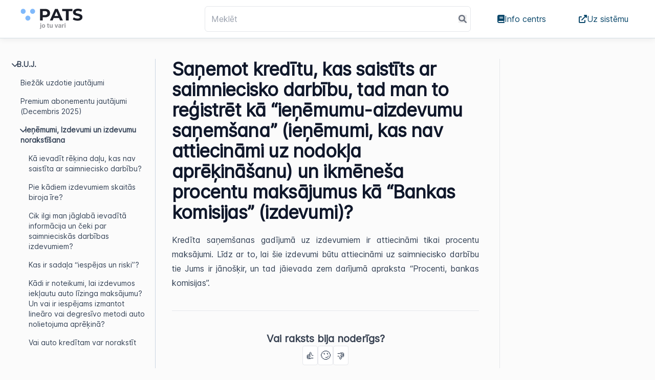

--- FILE ---
content_type: text/html; charset=utf-8
request_url: https://help.pats.lv/lv/article/saemot-kredtu-kas-saistts-ar-saimniecisko-darbbu-tad-man-to-reistrt-k-iemumu-aizdevumu-saemsana-iemumi-kas-nav-attiecinmi-uz-nodoka-aprinsanu-un-ikmnesa-procentu-maksjumus-k-bankas-komisijas-izdevumi
body_size: 67550
content:
<!DOCTYPE html><html><head><meta charSet="utf-8" data-next-head=""/><meta name="viewport" content="width=device-width" data-next-head=""/><title data-next-head="">Saņemot kredītu, kas saistīts ar saimniecisko darbību, tad man to reģistrēt kā “ieņēmumu-aizdevumu saņemšana” (ieņēmumi, kas nav attiecināmi uz nodokļa aprēķināšanu) un ikmēneša procentu maksājumus kā “Bankas komisijas” (izdevumi)?  - PATS.LV info centrs</title><link rel="icon" type="image/png" href="https://cdn-assets.productfruits.com/e63e52fc-462d-4be1-b817-aadd725d6920" data-next-head=""/><link rel="canonical" href="https://help.pats.lv/lv/article/saemot-kredtu-kas-saistts-ar-saimniecisko-darbbu-tad-man-to-reistrt-k-iemumu-aizdevumu-saemsana-iemumi-kas-nav-attiecinmi-uz-nodoka-aprinsanu-un-ikmnesa-procentu-maksjumus-k-bankas-komisijas-izdevumi" data-next-head=""/><meta property="og:image" content="https://cdn-assets.productfruits.com/64dce523-fcd3-4d14-9dce-2ccafb01669f" data-next-head=""/><link rel="preload" href="/_next/static/chunks/3bf72a6073d2b12c.css" as="style"/><link rel="stylesheet" href="https://cdn.jsdelivr.net/npm/@fortawesome/fontawesome-free@6.0.0-beta3/css/all.min.css" data-next-head=""/><style data-next-head="">
        html {
        --primary-bg-color: #0B486B;
        }
    </style><script id="dynamic-scripts" data-next-head=""></script><link rel="stylesheet" href="/_next/static/chunks/3bf72a6073d2b12c.css" data-n-g=""/><noscript data-n-css=""></noscript><script src="/_next/static/chunks/270b05e046f795c0.js" defer=""></script><script src="/_next/static/chunks/80469818040e3eb1.js" defer=""></script><script src="/_next/static/chunks/a22dd9a0c63e5dde.js" defer=""></script><script src="/_next/static/chunks/72651e17a0ccd253.js" defer=""></script><script src="/_next/static/chunks/99c6a602fbcfc04e.js" defer=""></script><script src="/_next/static/chunks/turbopack-b784386453e21606.js" defer=""></script><script src="/_next/static/chunks/93fa978467976ee7.js" defer=""></script><script src="/_next/static/chunks/06f82bf9270b0d91.js" defer=""></script><script src="/_next/static/chunks/4ef0bedec0a34026.js" defer=""></script><script src="/_next/static/chunks/turbopack-68db9be74054f448.js" defer=""></script><script src="/_next/static/3M7EyjYqOASlfMppyfcuL/_ssgManifest.js" defer=""></script><script src="/_next/static/3M7EyjYqOASlfMppyfcuL/_buildManifest.js" defer=""></script><style id="__jsx-3481891078">#nprogress{pointer-events:none;}#nprogress .bar{background:var(--primary-bg-color);position:fixed;z-index:9999;top:0;left:0;width:100%;height:2px;}#nprogress .peg{display:block;position:absolute;right:0px;width:100px;height:100%;box-shadow:0 0 10px var(--primary-bg-color),0 0 5px var(--primary-bg-color);opacity:1;-webkit-transform:rotate(3deg) translate(0px,-4px);-ms-transform:rotate(3deg) translate(0px,-4px);-webkit-transform:rotate(3deg) translate(0px,-4px);-ms-transform:rotate(3deg) translate(0px,-4px);transform:rotate(3deg) translate(0px,-4px);}#nprogress .spinner{display:block;position:fixed;z-index:1031;top:15px;right:15px;}#nprogress .spinner-icon{width:18px;height:18px;box-sizing:border-box;border:solid 2px transparent;border-top-color:var(--primary-bg-color);border-left-color:var(--primary-bg-color);border-radius:50%;-webkit-animation:nprogresss-spinner 400ms linear infinite;-webkit-animation:nprogress-spinner 400ms linear infinite;animation:nprogress-spinner 400ms linear infinite;}.nprogress-custom-parent{overflow:hidden;position:relative;}.nprogress-custom-parent #nprogress .spinner,.nprogress-custom-parent #nprogress .bar{position:absolute;}@-webkit-keyframes nprogress-spinner{0%{-webkit-transform:rotate(0deg);}100%{-webkit-transform:rotate(360deg);}}@-webkit-keyframes nprogress-spinner{0%{-webkit-transform:rotate(0deg);-ms-transform:rotate(0deg);transform:rotate(0deg);}100%{-webkit-transform:rotate(360deg);-ms-transform:rotate(360deg);transform:rotate(360deg);}}@keyframes nprogress-spinner{0%{-webkit-transform:rotate(0deg);-ms-transform:rotate(0deg);transform:rotate(0deg);}100%{-webkit-transform:rotate(360deg);-ms-transform:rotate(360deg);transform:rotate(360deg);}}</style></head><body><link rel="preload" as="image" href="https://cdn-assets.productfruits.com/64dce523-fcd3-4d14-9dce-2ccafb01669f"/><div id="__next"><div class="flex flex-col h-full" dir="ltr"><div class="grow"><div class="grid min-h-[85vh]"><div class="mx-auto w-full" style="grid-column:1;grid-row:1"><div class="sticky top-0 z-50 bg-bg bg-bg-gray"><div class="main-menu 
                        flex
                        items-center
                        justify-center
                        w-full
                        p-3 
                        px-5
                        lg:px-10
                        shadow-softer
                        border-b-gray-borderlike
                        border-b
                        bg-white
                    "><div class="flex max-w-[90rem] items-center flex-grow desktop-area"><div class="flex-shrink-0"><a href="/lv"><img src="https://cdn-assets.productfruits.com/64dce523-fcd3-4d14-9dce-2ccafb01669f" class="min-w-[40px] max-h-[2.5rem] w-full object-contain object-left" style="max-height:40px;width:100%"/></a></div><div class="w-full relative ml-10 mr-10"><form action="lv/search" method="get"><input type="text" placeholder="Meklēt" autoComplete="off" class="p-3 pr-10 border border-primary rounded-md w-full focus:outline-none focus:border-primary-bg" name="q"/><div class="absolute top-0 right-2 grid place-items-center bottom-0"><button type="submit" class="grid place-items-center text-gray-500 cursor-pointer hover:text-gray-300 transition-all"><i class="fa-solid fa-magnifying-glass"></i></button></div></form></div><div class="flex space-x-10 text-primary-bg flex-shrink-0"><div class="flex space-x-2"> <a href="/lv" class="shrink-0 block p-3 hover:border-b-primary-bg   menu-item-contact-us"><span class="ltr:mr-2 rtl:ml-2"><i class="fa-solid fa-book"></i></span>Info centrs</a></div><div class="flex space-x-2"> <a href="https://es.pats.lv/" class="shrink-0 block p-3 hover:border-b-primary-bg   "><span class="ltr:mr-2 rtl:ml-2"><i class="fa-solid fa-up-right-from-square"></i></span>Uz sistēmu</a></div></div></div><div class="mobile-area w-full"><div class="flex items-center"><div class="mr-5"><button><i class="fas fa-bars"></i></button></div><div class="grow ml-2 mr-2"><div class="w-full relative undefined"><form action="lv/search" method="get"><input type="text" placeholder="Meklēt" autoComplete="off" class="p-3 pr-10 border border-primary rounded-md w-full focus:outline-none focus:border-primary-bg" name="q"/><div class="absolute top-0 right-2 grid place-items-center bottom-0"><button type="submit" class="grid place-items-center text-gray-500 cursor-pointer hover:text-gray-300 transition-all"><i class="fa-solid fa-magnifying-glass"></i></button></div></form></div></div></div><div class="bg-white p-4 w-full fixed z-10 top-0 bottom-0 left-0 right-0 overflow-auto transition-transform -translate-x-full"><div class="fixed z-20 right-[18px] top-[10px] text-lg"><button><i class="fas fa-times"></i></button></div><div class="mt-6"><div class="flex text-sm flex-wrap"><div class="flex space-x-2"> <a href="/lv" class="shrink-0 block p-3 hover:border-b-primary-bg  grow menu-item-contact-us menu-item-contact-mobile"><span class="ltr:mr-2 rtl:ml-2"><i class="fa-solid fa-book"></i></span>Info centrs</a></div><div class="flex space-x-2"> <a href="https://es.pats.lv/" class="shrink-0 block p-3 hover:border-b-primary-bg  grow "><span class="ltr:mr-2 rtl:ml-2"><i class="fa-solid fa-up-right-from-square"></i></span>Uz sistēmu</a></div></div></div></div></div></div></div><div class="container max-w-[90rem] mx-auto w-full kb-content-container"><div class="mt-10"><div class="content-grid w-full"><div class="h-full menu-column border-r border-r-slate-300"><div class="fixed bottom-0 overflow-auto mb-10 z-20 top-[7rem]"><div class="px-5"><div class="flex flex-col space-y-2 text-sm articles-menu"><div class="article-menu-category"><div class="cursor-pointer pl-1 py-1  "><span class="inline-block transition-all rotate-90"><i class="fa-solid fa-chevron-right"></i></span><span class="ltr:ml-2 rtl:mr-2 font-semibold">B.U.J.</span></div><div class="flex flex-col ml-4 space-y-2 mt-2 transition-all "><a class="article-menu-link-14253 
    hover:text-primary-bg
    pl-1
    py-1
    article-menu-item" href="/lv/article/biezk-uzdotie-jautjumi">Biežāk uzdotie jautājumi</a><a class="article-menu-link-110092 
    hover:text-primary-bg
    pl-1
    py-1
    article-menu-item" href="/lv/article/premium-abonementu-jautajumi-decembris-2025">Premium abonementu jautājumi (Decembris 2025) </a><div class="article-menu-category"><div class="cursor-pointer pl-1 py-1  "><span class="inline-block transition-all rotate-90"><i class="fa-solid fa-chevron-right"></i></span><span class="ltr:ml-2 rtl:mr-2 font-semibold">Ieņēmumi, Izdevumi un izdevumu norakstīšana</span></div><div class="flex flex-col ml-4 space-y-2 mt-2 transition-all "><a class="article-menu-link-14443 
    hover:text-primary-bg
    pl-1
    py-1
    article-menu-item" href="/lv/article/k-ievadt-rina-dau-kas-nav-saistta-ar-saimniecisko-darbbu">Kā ievadīt rēķina daļu, kas nav saistīta ar saimniecisko darbību?</a><a class="article-menu-link-14402 
    hover:text-primary-bg
    pl-1
    py-1
    article-menu-item" href="/lv/article/pie-kdiem-izdevumiem-skaits-biroja-re">Pie kādiem izdevumiem skaitās biroja īre? </a><a class="article-menu-link-14404 
    hover:text-primary-bg
    pl-1
    py-1
    article-menu-item" href="/lv/article/cik-ilgi-man-jglab-ievadt-informcija-un-ceki-par-saimniecisks-darbbas-izdevumiem">Cik ilgi man jāglabā ievadītā informācija un čeki par saimnieciskās darbības izdevumiem? </a><a class="article-menu-link-14363 
    hover:text-primary-bg
    pl-1
    py-1
    article-menu-item" href="/lv/article/kas-ir-sadaa-iespjas-un-riski">Kas ir sadaļa “iespējas un riski”? </a><a class="article-menu-link-14364 
    hover:text-primary-bg
    pl-1
    py-1
    article-menu-item" href="/lv/article/kdi-ir-noteikumi-lai-izdevumos-iekautu-auto-lzinga-maksjumu-un-vai-ir-iespjams-izmantot-linero-vai-degresvo-metodi-auto-nolietojuma-aprin">Kādi ir noteikumi, lai izdevumos iekļautu auto līzinga maksājumu? Un vai ir iespējams izmantot lineāro vai degresīvo metodi auto nolietojuma aprēķinā?</a><a class="article-menu-link-17427 
    hover:text-primary-bg
    pl-1
    py-1
    article-menu-item" href="/lv/article/vai-auto-kredtam-var-norakstt-tikai-procenta-maksjumu">Vai auto kredītam var norakstīt tikai procenta maksājumu?</a><a class="article-menu-link-14365 
    hover:text-primary-bg
    pl-1
    py-1
    article-menu-item" href="/lv/article/[base64]">Neredzu kolonnas saistītas ar izdevumiem, kuri attiecināmi uz saimniecisko darbību un citi izdevumi (sakaru un interneta pakalpojumus var norakstīt 70%, degvielas izdevumus var norakstīt 50% (bez ceļazīmes), vai PATS.LV skaita visus 100%? </a><a class="article-menu-link-14577 
    hover:text-primary-bg
    pl-1
    py-1
    article-menu-item" href="/lv/article/[base64]">Vēlos iegādāties datoru par 850 EUR (izdevums - Preču/Materiālu saņemšana - Mazvērtīgs inventārs līdz 1000 EUR), bet tik lieli ieņēmumi man ceturksnī nebūs, kas nosegtu visa datora cenu. Vai iespējams pārcelt to summu uz citiem ceturkšņiem, lai ar laiku varētu nosegt visa datora Izdevumu?</a><a class="article-menu-link-14366 
    hover:text-primary-bg
    pl-1
    py-1
    article-menu-item" href="/lv/article/ja-prskaitu-uz-degvielas-karti-200-eur-kas-200-eur-bet-izdevumos-norakstu-50-degvielas-tikai-tad-kad-iepildu-ceka-datums">Ja pārskaitu uz degvielas karti 200 EUR, kasē -200 EUR, bet izdevumos norakstu 50% degvielas tikai tad, kad iepildu (čeka datums)? </a><a class="article-menu-link-14398 
    hover:text-primary-bg
    pl-1
    py-1
    article-menu-item" href="/lv/article/ja-apmaksju-pirkumu-ar-privto-karti-vai-izdevumos-grmatoju-ar-rina-datumu-kas-faktiski-izmaiu-nav">Ja apmaksāju pirkumu ar privāto karti, vai izdevumos grāmatoju ar rēķina datumu (kasē faktiski izmaiņu nav)?  </a><a class="article-menu-link-14399 
    hover:text-primary-bg
    pl-1
    py-1
    article-menu-item" href="/lv/article/vai-es-varu-iesniegt-ar-auto-nomas-lgumu-ja-man-nav-iemumi">Vai es varu iesniegt arī auto nomas līgumu, ja man nav ieņēmumi? </a><a class="article-menu-link-14562 
    hover:text-primary-bg
    pl-1
    py-1
    article-menu-item" href="/lv/article/patslv-neizdodas-atrast-skku-aprakstu-kdus-izdevumus-var-iekaut-piemram-datora-iegde-degvielas-ceki-dzvoka-elektrba-utt-cik-daudz-kdi-un-k-tos-jfiks-jpierda-iespjas-un-riski-sadaa-nav-aktva">PATS.LV neizdodas atrast sīkāku aprakstu kādus izdevumus var iekļaut (piemēram, datora iegāde, degvielas čeki, dzīvokļa elektrība utt. (cik daudz, kādi) un kā tos jāfiksē, jāpierāda.  Iespējas un Riski sadaļa nav aktīva.</a><a class="article-menu-link-14580 
    hover:text-primary-bg
    pl-1
    py-1
    article-menu-item" href="/lv/article/vai-izdevgk-iegdties-pamatldzekli-kas-drgks-1000-eur-jo-tad-viu-vartu-norakstt-daji-pa-gadiem-bet-ja-iegdsos-pamatldzekli-par-850-eur-tad-s-summa-bs-jnoraksta-uzreiz-izdevumos">Vai izdevīgāk iegādāties pamatlīdzekli kas dārgāks 1000 EUR, jo tad viņu varētu norakstīt daļēji, pa gadiem, bet ja iegādāšos pamatlīdzekli par 850 EUR, tad šī summa būs jānoraksta uzreiz izdevumos?  </a><a class="article-menu-link-14400 
    hover:text-primary-bg
    pl-1
    py-1
    article-menu-item" href="/lv/article/sistm-redzu-iespju-kartia-kur-neesmu-norakstjis-izdevumus-k-ar-kartias-ar-riskiem-kur-esmu-norakstjis-vairk-par-citiem-vai-man-kaut-kas-ir-jdara">Sistēmā redzu iespēju kartiņa, kur neesmu norakstījis izdevumus, kā arī kartiņas ar riskiem, kur esmu norakstījis vairāk par citiem. Vai man kaut kas ir jādara? </a><a class="article-menu-link-14401 
    hover:text-primary-bg
    pl-1
    py-1
    article-menu-item" href="/lv/article/vai-pie-izdevumiem-nav-jbt-pozcijai-naudas-atgriesana-pircjam-es-tirgoju-preces-un-gads-ka-sta-preci-atpaka-tad-nepieciesams-atgriezt-naudu-citreiz-pat-nkamaj-mnes">Vai pie izdevumiem nav jābūt pozīcijai - naudas atgriešana pircējam? Es tirgoju preces un gadās, ka sūta preci atpakaļ, tad nepieciešams atgriezt naudu, citreiz pat nākamajā mēnesī. </a><a class="article-menu-link-14403 
    hover:text-primary-bg
    pl-1
    py-1
    article-menu-item" href="/lv/article/nostot-tulkojumu-birojam-dokumentu-un-saemot-to-iztulkotu-elektroniski-vai-es-varu-norakstt-so-pakalpojumu-k-it-un-citi-tehniskie-pakalpojumi">Nosūtot tulkojumu birojam dokumentu un saņemot to iztulkotu elektroniski, vai es varu norakstīt šo pakalpojumu kā “IT un citi tehniskie pakalpojumi”? </a><a class="article-menu-link-14405 
    hover:text-primary-bg
    pl-1
    py-1
    article-menu-item" href="/lv/article/ja-man-bija-iemums-asv-dolros-un-tad-es-konvertju-to-iemumu-uz-eiro-eur-k-man-izrint-izdevumu-valtas-kursa-svrstbas">Ja man bija ieņēmums ASV dolāros un tad es konvertēju to ieņēmumu uz eiro (EUR) kā man izrēķināt izdevumu - valūtas kursa svārstības? </a><a class="article-menu-link-14406 
    hover:text-primary-bg
    pl-1
    py-1
    article-menu-item" href="/lv/article/k-man-patslv-sistm-atzmt-ja-saimniecisks-darbbas-ietvaros-esmu-daji-iztrjis-ldzekus-persongiem-triiem-vai-ieskaitjis-ldzekus-no-persong-konta">Kā man PATS.LV sistēmā atzīmēt, ja saimnieciskās darbības ietvaros esmu daļēji iztērējis līdzekļus personīgiem tēriņiem vai ieskaitījis līdzekļus no personīgā konta? </a><a class="article-menu-link-14407 
    hover:text-primary-bg
    pl-1
    py-1
    article-menu-item" href="/lv/article/vai-pirkuma-rini-no-rzemju-tirdzniecbas-platformm-ar-der-reistrsanai-izdevumos">Vai pirkuma rēķini no ārzemju tirdzniecības platformām arī der reģistrēšanai izdevumos?  </a><a class="article-menu-link-14408 
    hover:text-primary-bg
    pl-1
    py-1
    article-menu-item" href="/lv/article/vai-ir-jbt-patapinjuma-lgumam-ar-auto-turtju-lai-noraksttu-degvielu">Vai ir jābūt patapinājuma līgumam ar auto turētāju, lai norakstītu degvielu? </a><a class="article-menu-link-14409 
    hover:text-primary-bg
    pl-1
    py-1
    article-menu-item" href="/lv/article/vai-apmaksjot-autostvvietu-skaidr-naud-ir-juzrda-maksjuma-veids-kase">Vai apmaksājot autostāvvietu skaidrā naudā ir jāuzrāda maksājuma veids “Kase”? </a><a class="article-menu-link-14410 
    hover:text-primary-bg
    pl-1
    py-1
    article-menu-item" href="/lv/article/kur-ievadt-bankas-komisijas-maksu-kas-pards-mun-makssanas-brd">Kur ievadīt bankas komisijas maksu, kas parādās MUN maksāšanas brīdī? </a><a class="article-menu-link-14411 
    hover:text-primary-bg
    pl-1
    py-1
    article-menu-item" href="/lv/article/vai-saimniecisks-darbbas-veicji-ldz-dzvoka-izrtjam-iekaut-paaugstintu-nekustam-pasuma-nodokli-saistb-ar-to-ka-dzvokl-tiek-veikta-saimniecisk-darbba-un-vai-noraksta-izdevumos-neatkargi-no-t">Vai saimnieciskās darbības veicēji lūdz dzīvokļa izīrētājam iekļaut paaugstinātu nekustamā īpašuma nodokli saistībā ar to, ka dzīvoklī tiek veikta saimnieciskā darbība un vai noraksta izdevumos neatkarīgi no tā? </a><a class="article-menu-link-14412 
    hover:text-primary-bg
    pl-1
    py-1
    article-menu-item" href="/lv/article/izmantojot-saimnieciskai-darbbai-ku-kura-nav-reistrta-k-pamatldzeklis-kas-jnorda-izdevumos">Izmantojot saimnieciskai darbībai ēku, kura nav reģistrēta kā pamatlīdzeklis, kas jānorāda izdevumos? </a><a class="article-menu-link-14413 
    hover:text-primary-bg
    pl-1
    py-1
    article-menu-item" href="/lv/article/vai-socils-iemaksas-automtiski-tiks-pievienotas-k-attaisnotie-izdevumi-mnesa-beigs">Vai sociālās iemaksas automātiski tiks pievienotas kā attaisnotie izdevumi mēneša beigās? </a><a class="article-menu-link-14414 
    hover:text-primary-bg
    pl-1
    py-1
    article-menu-item" href="/lv/article/vai-sadaa-alga-ir-domta-t-ka-mnesa-beigs-izmaksju-sev-algu-uz-savu-citu-kontu-lai-pasnodarbint-kontu-atsttu-tikai-ar-saimniecisko-darbbu-saisttiem-izdevumiem">Vai sadaļa &quot;Alga&quot; ir domāta tā, ka mēneša beigās izmaksāju sev algu uz savu citu kontu, lai pašnodarbinātā kontu atstātu tikai ar saimniecisko darbību saistītiem izdevumiem? </a><a class="article-menu-link-14415 
    hover:text-primary-bg
    pl-1
    py-1
    article-menu-item" href="/lv/article/ievadot-izdevumu-par-degvielu-izlec-lodzis-par-degvielas-uzskaiti-t-ar-neatradu-nevien-viet-kur-to-dart">Ievadot izdevumu par degvielu, izlec lodziņš par degvielas uzskaiti, tā arī neatradu nevienā vietā kur to darīt? </a><a class="article-menu-link-14417 
    hover:text-primary-bg
    pl-1
    py-1
    article-menu-item" href="/lv/article/es-k-pasnodarbinta-persona-kurjers-kas-piestrdju-rpus-pamatdarba-varu-pie-izdevumiem-iesniegt-degvielas-izdevumus-auto-remontu-telefona-iegdi-uc">Es kā pašnodarbināta persona – kurjers, kas piestrādāju ārpus pamatdarba, varu pie izdevumiem iesniegt degvielas izdevumus, auto remontu, telefona iegādi u.c.? </a><a class="article-menu-link-14418 
    hover:text-primary-bg
    pl-1
    py-1
    article-menu-item" href="/lv/article/kpc-man-patslv-nesaglabjas-ievadtais-izdevums">Kāpēc man PATS.LV nesaglabājas ievadītais izdevums? </a><a class="article-menu-link-14419 
    hover:text-primary-bg
    pl-1
    py-1
    article-menu-item" href="/lv/article/vai-iedzvotju-ienkumu-nodoka-samaksto-summu-var-likt-saimniecisks-darbbas-izdevumos">Vai iedzīvotāju ienākumu nodokļa samaksāto summu var likt saimnieciskās darbības izdevumos? </a><a class="article-menu-link-14420 
    hover:text-primary-bg
    pl-1
    py-1
    article-menu-item" href="/lv/article/varat-ldzu-man-paldzt-saprast-cik-procentuli-varu-norakstt-sdus-izdevumus-taksometrs-sabiedriskais-transports-biznesa-pusdienas-miska-trtava">Varat, lūdzu, man palīdzēt saprast cik procentuāli varu norakstīt šādus izdevumus - taksometrs, sabiedriskais transports, biznesa pusdienas, ķīmiska tīrītava? </a><a class="article-menu-link-14421 
    hover:text-primary-bg
    pl-1
    py-1
    article-menu-item" href="/lv/article/ja-ceks-ir-ldz-30-eur-tad-nevajag-taj-nordt-rekviztus">Ja čeks ir līdz 30 EUR, tad nevajag tajā norādīt rekvizītus?</a><a class="article-menu-link-14422 
    hover:text-primary-bg
    pl-1
    py-1
    article-menu-item" href="/lv/article/vai-ir-iespjams-preces-saimnieciskai-darbbai-pirkt-online-kur-jievada-tikai-kartes-numuru-termiu-un-cvv-un-pirkums-noformjas-automtiski">Vai ir iespējams preces saimnieciskai darbībai pirkt online, kur jāievada tikai kartes numuru, termiņu un CVV, un pirkums noformējas automātiski?  </a><a class="article-menu-link-14423 
    hover:text-primary-bg
    pl-1
    py-1
    article-menu-item" href="/lv/article/k-zinms-ceki-izbal-un-cik-es-saprotu-tos-drkst-fotograft-un-pc-tam-izncint-oriinlus-vid-seminr-nesen-tiesi-par-so-bija-tad-sank-skent-un-fotograft-drkst">Kā zināms čeki izbalē un, cik es saprotu, tos drīkst fotografēt un pēc tam iznīcināt oriģinālus (VID seminārā nesen tieši par šo bija), tad sanāk skenēt un fotografēt drīkst? </a><a class="article-menu-link-14424 
    hover:text-primary-bg
    pl-1
    py-1
    article-menu-item" href="/lv/article/saimnieciskajai-darbbai-pirksu-ierci-no-lietuvas-par-1700-eur-vai-t-man-skatsies-k-izdevumi">Saimnieciskajai darbībai pirkšu ierīci no Lietuvas par 1700 EUR, vai tā man skatīsies kā izdevumi?  </a><a class="article-menu-link-14425 
    hover:text-primary-bg
    pl-1
    py-1
    article-menu-item" href="/lv/article/vai-1x-gad-es-drkstu-uzlikt-izdevumos-k-nolietojumu-20-piemram-ja-man-ierce-maksja-1450-eur-un-prjie-aksesuri-maksja-325-eiro-vai-izdevumos-patslv-man-ir-jliek-k-viens-izdevums-1775-eiro">Vai 1x gadā es drīkstu uzlikt izdevumos kā nolietojumu 20%, piemēram, ja man ierīce maksāja 1450 EUR un pārējie aksesuāri maksāja 325 eiro. Vai izdevumos PATS.LV man ir jāliek kā viens izdevums 1775 eiro? </a><a class="article-menu-link-14426 
    hover:text-primary-bg
    pl-1
    py-1
    article-menu-item" href="/lv/article/ja-man-ir-savi-iekrjumi-bet-vlos-nopirkt-tehniku-prieks-darba-vai-es-varu-lgt-lai-man-izraksta-rinu-k-pasnodarbintai-personai-un-ielikt-to-izdevumos">Ja man ir savi iekrājumi, bet vēlos nopirkt tehniku priekš darba, vai es varu lūgt lai man izraksta rēķinu kā pašnodarbinātai personai un ielikt to izdevumos? </a><a class="article-menu-link-14427 
    hover:text-primary-bg
    pl-1
    py-1
    article-menu-item" href="/lv/article/vai-patslv-sistm-es-varu-norakstt-ar-saimniecisks-darbbas-izdevumus-par-kuriem-esmu-maksjusi-skaidr-naud-vai-no-vra-konta-ja-pasai-pietrka-ldzeki">Vai PATS.LV sistēmā es varu norakstīt arī saimnieciskās darbības izdevumus, par kuriem esmu maksājusi skaidrā naudā, vai no vīra konta, ja pašai pietrūka līdzekļi? </a><a class="article-menu-link-14428 
    hover:text-primary-bg
    pl-1
    py-1
    article-menu-item" href="/lv/article/vai-man-obligti-ir-jpievieno-pdf-fails-par-katru-darjumu-no-konta-un-vai-ari-es-drkstu-vienkrsi-uzradt-ienkumu-un-izdevumu-kopsummas">Vai man obligāti ir jāpievieno PDF fails par katru darījumu no konta un vai ari es drīkstu vienkārši uzradīt ienākumu un izdevumu kopsummas? </a><a class="article-menu-link-14429 
    hover:text-primary-bg
    pl-1
    py-1
    article-menu-item" href="/lv/article/k-sistm-iegrmatot-ziedojumu-izdevums">Kā sistēmā iegrāmatot ziedojumu (izdevums)? </a><a class="article-menu-link-14430 
    hover:text-primary-bg
    pl-1
    py-1
    article-menu-item" href="/lv/article/ko-pasnodarbintais-drkst-norakstt-komandjuma-izdevumos">Ko pašnodarbinātais drīkst norakstīt komandējuma izdevumos? </a><a class="article-menu-link-14431 
    hover:text-primary-bg
    pl-1
    py-1
    article-menu-item" href="/lv/article/ko-pasnodarbintais-drkst-norakstt-reprezentcijas-izdevumos">Ko pašnodarbinātais drīkst norakstīt reprezentācijas izdevumos? </a><a class="article-menu-link-14432 
    hover:text-primary-bg
    pl-1
    py-1
    article-menu-item" href="/lv/article/vai-pasnodarbintajam-maksjot-socilo-nodokli-no-minimls-algas-ir-iespja-norakstt-ar-medicniskos-izdevumus-zobrstu-medicnu-un-kd-apjom">Vai pašnodarbinātajam maksājot sociālo nodokli no minimālās algas, ir iespēja norakstīt arī medicīniskos izdevumus (zobārstu, medicīnu), un kādā apjomā? </a><a class="article-menu-link-14433 
    hover:text-primary-bg
    pl-1
    py-1
    article-menu-item" href="/lv/article/k-ir-ar-izdevumu-norakstsanu-ja-saimniecisk-darbba-tiek-veikta-dzves-viet-un-nevar-sadalt-konkrti-darbncas-platbu">Kā ir ar izdevumu norakstīšanu, ja saimnieciskā darbība tiek veikta dzīves vietā un nevar sadalīt konkrēti darbnīcas platību? </a><a class="article-menu-link-14434 
    hover:text-primary-bg
    pl-1
    py-1
    article-menu-item" href="/lv/article/vai-patslv-abonementa-apmaksu-drkst-norakstt-izdevumos">Vai PATS.LV abonementa apmaksu drīkst norakstīt izdevumos? </a><a class="article-menu-link-14435 
    hover:text-primary-bg
    pl-1
    py-1
    article-menu-item" href="/lv/article/vai-es-pasnodarbinta-persona-sporta-trenere-varu-iekaut-izdevumos-laboratoriskus-izmekljumus">Vai es, pašnodarbināta persona - sporta trenere, varu iekļaut izdevumos laboratoriskus izmeklējumus? </a><a class="article-menu-link-14436 
    hover:text-primary-bg
    pl-1
    py-1
    article-menu-item" href="/lv/article/ja-man-mnes-ir-500-eur-pea-kas-paliek-saskaitot-visus-izdevumus-un-ienkumus-k-man-norakstt-izdevumos-algu-samaksu-par-savu-darbu-400-eur">Ja man mēnesī ir 500 EUR peļņa, kas paliek saskaitot visus izdevumus un ienākumus, kā man norakstīt izdevumos algu - samaksu par savu darbu 400 EUR? </a><a class="article-menu-link-14437 
    hover:text-primary-bg
    pl-1
    py-1
    article-menu-item" href="/lv/article/cik-procentus-pasnodarbintais-drkst-norakstt-izdevumos-par-mobilo-sakaru-pakalpojumiem">Cik procentus pašnodarbinātais drīkst norakstīt izdevumos par mobilo sakaru pakalpojumiem? </a><a class="article-menu-link-14438 active text-primary-bg
    
    pl-1
    py-1
    article-menu-item" href="/lv/article/saemot-kredtu-kas-saistts-ar-saimniecisko-darbbu-tad-man-to-reistrt-k-iemumu-aizdevumu-saemsana-iemumi-kas-nav-attiecinmi-uz-nodoka-aprinsanu-un-ikmnesa-procentu-maksjumus-k-bankas-komisijas-izdevumi">Saņemot kredītu, kas saistīts ar saimniecisko darbību, tad man to reģistrēt kā “ieņēmumu-aizdevumu saņemšana” (ieņēmumi, kas nav attiecināmi uz nodokļa aprēķināšanu) un ikmēneša procentu maksājumus kā “Bankas komisijas” (izdevumi)? </a><a class="article-menu-link-14439 
    hover:text-primary-bg
    pl-1
    py-1
    article-menu-item" href="/lv/article/par-izdevumiem-kuri-tiek-reistrti-zem-sadaas-procenti-bankas-komisija-vai-tur-drkst-iekaut-ar-hipotekra-kredta-procentu-maksjumus-ja-konkrtaj-pasum-tiek-veikta-ar-saimniecisk-darbba">Par izdevumiem, kuri tiek reģistrēti zem sadaļas “Procenti, bankas komisija” - vai tur drīkst iekļaut arī hipotekāra kredīta procentu maksājumus, ja konkrētajā īpašumā tiek veikta arī saimnieciskā darbība?  </a><a class="article-menu-link-14440 
    hover:text-primary-bg
    pl-1
    py-1
    article-menu-item" href="/lv/article/k-preczi-nodalt-izdevumus-kas-attiecas-uz-saimniecisko-darbbu">Kā precīzi nodalīt izdevumus, kas attiecas uz saimniecisko darbību?</a><a class="article-menu-link-14441 
    hover:text-primary-bg
    pl-1
    py-1
    article-menu-item" href="/lv/article/k-lai-atrod-un-reistr-auto-octa-k-attaisnoto-izdevumu-pasnodarbintajam">Kā lai atrod un reģistrē auto OCTA kā attaisnoto izdevumu pašnodarbinātajam? </a><a class="article-menu-link-14442 
    hover:text-primary-bg
    pl-1
    py-1
    article-menu-item" href="/lv/article/esmu-iegdjusies-pamatldzekli-un-ievadjusi-to-k-saimniecisks-darbbas-izdevumi-pamatldzeku-iegde-tacu-kpc-atskait-tas-pards-k-neattiecinmie-izdevumi">Esmu iegādājusies pamatlīdzekli un ievadījusi to kā &quot;saimnieciskās darbības izdevumi - pamatlīdzekļu iegāde&quot;, taču kāpēc atskaitē tas parādās kā neattiecināmie izdevumi? </a><a class="article-menu-link-14588 
    hover:text-primary-bg
    pl-1
    py-1
    article-menu-item" href="/lv/article/vai-iegdjoties-preces-saimnieciskai-darbbai-man-katr-veikal-jldz-cek-iesist-manus-rekviztus">Vai iegādājoties preces saimnieciskai darbībai man katrā veikalā jālūdz čekā iesist manus rekvizītus? </a><a class="article-menu-link-14612 
    hover:text-primary-bg
    pl-1
    py-1
    article-menu-item" href="/lv/article/kura-mnesa-izdevumos-var-iekaut-socils-izmaksas-par-ieprieksjo-ceturksni">Kura mēneša izdevumos var iekļaut sociālās izmaksas par iepriekšējo ceturksni? </a><a class="article-menu-link-14621 
    hover:text-primary-bg
    pl-1
    py-1
    article-menu-item" href="/lv/article/ja-saimniecisk-darbb-tiek-izmantots-auto-kur-patslv-tas-tiek-ievadts-un-aprints-nolietojums-amortizcija">Ja saimnieciskā darbībā tiek izmantots auto, kur PATS.LV tas tiek ievadīts un aprēķināts nolietojums amortizācija?  </a><a class="article-menu-link-14649 
    hover:text-primary-bg
    pl-1
    py-1
    article-menu-item" href="/lv/article/k-es-varu-saemt-savu-persongo-naudu-no-pasnodarbint-konta-vai-varu-to-prskaitt-uz-savu-kontu-un-pamatot-to-k-savu-algu-un-kd-apmr">Kā es varu saņemt savu personīgo naudu no pašnodarbinātā konta - vai varu to pārskaitīt uz savu kontu un pamatot to kā savu algu un kādā apmērā? </a><a class="article-menu-link-16477 
    hover:text-primary-bg
    pl-1
    py-1
    article-menu-item" href="/lv/article/[base64]">Man ir radies jautājums par norakstāmiem izdevumiem. Vai izdevumus var norakstīt tikai tādus, kuri ir veikti no attiecīgā saimnieciskās darbības bankas konta? Piemēram, ja gribu norakstīt izdevumos mobilo sakaru pakalpojumu, vai to es varu izdarīt, tikai ja esmu maksājis to rēķinu, caur saimnieciskās darbības kontu?</a><a class="article-menu-link-16583 
    hover:text-primary-bg
    pl-1
    py-1
    article-menu-item" href="/lv/article/vai-ir-iespjams-norakstt-izdevumos">Vai ir iespējams norakstīt izdevumos preces, kas ir iegādātas ārpus Latvijas? Piemēram, esmu aizceļojis uz citu Eiropas valsti un nopircis elektro preci vai man ir tādas pašas tiesības to norakstīt izdevumos?</a><a class="article-menu-link-17031 
    hover:text-primary-bg
    pl-1
    py-1
    article-menu-item" href="/lv/article/pamatlizdeklisuznomaksu">Kā pareizāk pievienot izdevumu un pamatlīdzekļi - esmu iegādājusies datoru ar nomaksu uz 10 mēnešiem. Veicu pirmo iemaksu un tagad 10 mēnešu būs ikmēneša maksājums. Kā to visu pareizi noformēt - attiecīgi, pie kādas kategorijas pievienot pirmo iemaksu, līgumu par nomaksu, topošos ikmēneša maksājumus un kā noformēt pamatlīdzekli, ja tas ir iegādāts nomaksā?</a><a class="article-menu-link-17038 
    hover:text-primary-bg
    pl-1
    py-1
    article-menu-item" href="/lv/article/man-ir-jautjums-par-izdevumiem">Man ir jautājums par izdevumiem, precīzāk, mobilo sakaru un interneta pakalpojumu izdevumu norakstīšana. Cik saprotu ir iespējams norakstīt tikai 70% no summas, tas arī attiecas uz ļoti mazām summām, piem, telefona rēķins 3 euro vērtībā?</a><a class="article-menu-link-18070 
    hover:text-primary-bg
    pl-1
    py-1
    article-menu-item" href="/lv/article/k-reistrt-pamatldzeki-patslv-un-k-rint-nolietojumu">Kā reģistrēt pamatlīdzekļi pats.lv un kā rēķināt nolietojumu?</a><a class="article-menu-link-18155 
    hover:text-primary-bg
    pl-1
    py-1
    article-menu-item" href="/lv/article/vai-degvielas-gadjum-vai-maint-vien-reiz-taist-marsruta-lapu-cit-datum-emt-tikai-50-nu-summas">Vai degvielas gadījumā, vai mainīt, vienā reizē taisīt maršruta lapu, citā datumā ņemt tikai 50% nu summas.</a><a class="article-menu-link-18216 
    hover:text-primary-bg
    pl-1
    py-1
    article-menu-item" href="/lv/article/ja-gribu-50-telefona-interneta-rinu-norakstt-bet-rin-ir-ar-mjas-televzija-tad-t-ir-jatem-un-tad-prj-rina-summa-jsadala">Ja gribu 50% telefona/interneta rēķinu norakstīt, bet rēķinā ir arī mājas televīzija, tad tā ir jāatņem un tad pārējā rēķina summa jāsadala?</a><a class="article-menu-link-19151 
    hover:text-primary-bg
    pl-1
    py-1
    article-menu-item" href="/lv/article/kvitisskaidranauda">Vai dienas beigās es varu izrakstīt vienu kvīti par visiem klientiem, nenorādot pakalpojuma saņēmējus? Kā īsti ir jārīkojas?   Vai naudu glabāju, un pēc tam man tā jāiemaksā kontā?   Kā izveidot dokumentu? Un kā pareizi noformēt kvīti, lai tur būtu viss, kas ir nepieciešams?</a><a class="article-menu-link-19153 
    hover:text-primary-bg
    pl-1
    py-1
    article-menu-item" href="/lv/article/[base64]">Izdevumos ir iespēja norakstīt 100% mobīlo sakaru pakalpojumus, internetu? Man ir gan internets, gan mob. sakaru pieslēgums. Abus izmantoju gan darbam, gan personīgai lietošanai. Ir vēl 3. mob. pieslēgums. Rēķins par visiem pieslēgumiem ir viens. Kā man būtu jārīkojas, lai norakstītu pakalpojumus?</a><a class="article-menu-link-19154 
    hover:text-primary-bg
    pl-1
    py-1
    article-menu-item" href="/lv/article/kdus-transporta-izdevumus-es-varu-norakstt">Kādus transporta izdevumus es varu norakstīt? </a><a class="article-menu-link-19155 
    hover:text-primary-bg
    pl-1
    py-1
    article-menu-item" href="/lv/article/biznesa-pusdienas-cik-daudz-es-varu-norakstt-seit">&quot;Biznesa pusdienas&quot; cik daudz es varu norakstīt šeit? </a><a class="article-menu-link-19178 
    hover:text-primary-bg
    pl-1
    py-1
    article-menu-item" href="/lv/article/vai-es-varu-norakstt-reprezentcijas-izmakss-drbes-kuras-pirku-lai-satiktu-klientus">Vai es varu norakstīt reprezentācijas izmaksās drēbes kuras pirku lai satiktu klientus? </a><a class="article-menu-link-19433 
    hover:text-primary-bg
    pl-1
    py-1
    article-menu-item" href="/lv/article/jsu-mjas-lap-izlasju-ka-varsu-norakstt-jsu-abonementa-summu-izdevumos-abonementu-apmaksju-bet-vl-neesmu-samis-atbildi-no-vid-vai-joprojm-varsu-norakstt-abonementa-iegdi-izdevumos">Jūsu mājas lapā izlasīju, ka varēšu norakstīt jūsu abonementa summu izdevumos. Abonementu apmaksāju, bet vēl neesmu saņēmis atbildi no VID. Vai joprojām varēšu norakstīt abonementa iegādi izdevumos?</a><a class="article-menu-link-21196 
    hover:text-primary-bg
    pl-1
    py-1
    article-menu-item" href="/lv/article/sniedzot-pakalpojumus-klientiem-daudz-laika-jpavada-pie-datora-un-iegdjos-brilles-kop-ar-redzes-prbaudi-pie-kuras-patslv-izdevumu-sadaas-sdus-izdevumus-btu-vispreczk-norakstt">Sniedzot pakalpojumus klientiem daudz laika jāpavada pie datora un iegādājos brilles kopā ar redzes pārbaudi. Pie kuras pats.lv izdevumu sadaļas šādus izdevumus būtu visprecīzāk norakstīt?</a><a class="article-menu-link-21198 
    hover:text-primary-bg
    pl-1
    py-1
    article-menu-item" href="/lv/article/[base64]">Savā saimnieciskajā darbībā izmantoju auto, kas tika iegādāts pirms kļuvu par pašnodarbināto. Vai varu vienkārši norakstīt izmaksas (degviela, remonti, utt.) par šo auto? Vai tomēr nepieciešams to reģistrēt kā pamatlīdzekli?</a><a class="article-menu-link-21535 
    hover:text-primary-bg
    pl-1
    py-1
    article-menu-item" href="/lv/article/[base64]">Uzsāku saimniecisko darbību un darba vajadzībām vēlos iegādāties datoru, printeri un programatūru, kuru kopēja summa ir virs 3000 eiro. Kā pareizi reģistrēt iegādi, lai attiecīgi norakstīt šos izdevumus šajā gadā. Vai, lai izlīdzinātu izdevumus, jāpaņem bankas kredīts un veikt atmaksu pakāpeniski?</a><a class="article-menu-link-23006 
    hover:text-primary-bg
    pl-1
    py-1
    article-menu-item" href="/lv/article/kdi-ir-tie-limiti-ko-var-norakstt-piemram-lai-noraksttu-mjoka-kredta-procentu-maksjumu">Kādi ir tie limiti ko var norakstīt, piemēram, lai norakstītu mājokļa kredīta procentu maksājumu? </a><a class="article-menu-link-23007 
    hover:text-primary-bg
    pl-1
    py-1
    article-menu-item" href="/lv/article/es-pirku-datoru-pirms-kuvu-par-pasnodarbinto-vai-man-tas-sev-jprdod-k-to-noformt-lai-turpmk-es-vartu-norakstt-to-k-pamatldzekli">Es pirku datoru pirms kļuvu par pašnodarbināto. Vai man tas sev jāpārdod? Kā to noformēt, lai turpmāk es varētu norakstīt to kā pamatlīdzekli?</a><a class="article-menu-link-23064 
    hover:text-primary-bg
    pl-1
    py-1
    article-menu-item" href="/lv/article/ja-es-k-pasnodarbinta-persona-vlos-iegdties-no-privtpersonas-kura-neveic-saimniecisko-darbbu-mazvrtgu-inventru-kdi-attaisnojuma-dokumenti-nepieciesami">Ja es kā pašnodarbināta persona vēlos iegādāties no privātpersonas, kura neveic saimniecisko darbību, mazvērtīgu inventāru, kādi attaisnojuma dokumenti nepieciešami?</a><a class="article-menu-link-23151 
    hover:text-primary-bg
    pl-1
    py-1
    article-menu-item" href="/lv/article/[base64]">Kā rīkoties, ja pašnodarbinātai personai ir vienīgais bankas konts, kuru persona izmanto gan ieņēmumiem no saimnieciskas darbības, gan saviem personīgajiem tēriņiem? Vai var Žurnālā norādīt tikai ar Saimniecisko darbību saistītos norēķinus, ignorējot personīgus norēķinus?</a><a class="article-menu-link-23819 
    hover:text-primary-bg
    pl-1
    py-1
    article-menu-item" href="/lv/article/vai-pie-komandjuma-izdevumiem-varu-norakstt-ar-degvielu-100">Vai pie komandējuma izdevumiem varu norakstīt arī degvielu 100%?</a><a class="article-menu-link-24277 
    hover:text-primary-bg
    pl-1
    py-1
    article-menu-item" href="/lv/article/vai-iemaksas-3pensiju-lmen-ar-varu-norakstt-pie-saimniecisks-darbbas-izdevumiem">Vai iemaksas 3.pensiju līmenī arī varu norakstīt pie saimnieciskās darbības izdevumiem?</a><a class="article-menu-link-24278 
    hover:text-primary-bg
    pl-1
    py-1
    article-menu-item" href="/lv/article/[base64]">Vai ir iespējams pievienot īpašumā esošu automašīnu, kā pamatlīdzekli, ja tā tiek izmantota saimnieciskajā darbībā?  Automašīna ir īpašumā jau 4-5 gadus, nekādi iegādes darījuma dokumenti nav atrodami. Esošā vērtība ap 1500 EUR.</a><a class="article-menu-link-24279 
    hover:text-primary-bg
    pl-1
    py-1
    article-menu-item" href="/lv/article/sav-internetveikal-tirgoju-citu-rokdarbnieku-preci-kd-formt-viiem-man-jizraksta-rins-lai-es-ar-viiem-vartu-norinties-par-prdoto-preci">Savā internetveikalā tirgoju citu rokdarbnieku preci, kādā formātā viņiem man jāizraksta rēķins, lai es ar viņiem varētu norēķināties par pārdoto preci? </a><a class="article-menu-link-25611 
    hover:text-primary-bg
    pl-1
    py-1
    article-menu-item" href="/lv/article/[base64]">Lai nodrošinātu manu uzņēmējdarbību tiks izmantota traktortehnika, kas pieder maniem radiniekiem. Kā jānoformē šī lietošana, lai degvielas un remonta izmaksas, kas radušās manas uzņēmējdarbības nodrošināšanai varētu iekļaut attaisnotajos izdevumos?</a><a class="article-menu-link-25992 
    hover:text-primary-bg
    pl-1
    py-1
    article-menu-item" href="/lv/article/man-ir-atvrts-bankas-konts-un-karte-k-privtpersonai-vai-pietiek-ar-to-ka-izveidoju-jaunu-kontu-zem-ss-pasas-kartes-vai-ar-to-ir-pietiekami-un-to-drkst-izmantot-k-saimniecisks-darbbas-kontu">Man ir atvērts bankas konts un karte kā privātpersonai. Vai pietiek ar to, ka izveidoju jaunu kontu zem šīs pašas kartes? Vai ar to ir pietiekami un to drīkst izmantot kā saimnieciskās darbības kontu?</a><a class="article-menu-link-26819 
    hover:text-primary-bg
    pl-1
    py-1
    article-menu-item" href="/lv/article/vai-k-pasnodarbinta-persona-varu-atlikuso-naudu-kas-stv-kont-kaut-kd-veid-ieguldt-piemram-obligcijs-vai-akcijs-vai-sdi-ieguldjumi-vartu-skaitties-zem-nematerila-ieguldjuma-iegdes-sadaas">Vai kā pašnodarbināta persona varu atlikušo naudu, kas stāv kontā, kaut kādā veidā ieguldīt - piemēram, obligācijās vai akcijās? Vai šādi ieguldījumi varētu skaitīties zem &quot;Nemateriāla ieguldījuma iegādes&quot; sadaļas?</a><a class="article-menu-link-28591 
    hover:text-primary-bg
    pl-1
    py-1
    article-menu-item" href="/lv/article/kda-veida-izdevumos-ir-jieraksta-iemaksas-iii-lmea-pensijm-un-dzvbas-apdrosinsanas-polisu-ikmnesa-maksjumi-kuri-gada-deklarcij-tiks-piemroti-k-attaisnotie-izdevumi">Kāda veida izdevumos ir jāieraksta iemaksas III līmeņa pensijām un dzīvības apdrošināšanas polišu ikmēneša maksājumi kuri Gada deklarācijā tiks piemēroti kā attaisnotie izdevumi?</a><a class="article-menu-link-28592 
    hover:text-primary-bg
    pl-1
    py-1
    article-menu-item" href="/lv/article/vai-izdevumos-var-nordt-instagram-reklmas-izmaksas-lai-piesaisttu-jaunus-klientus-vai-izdevumos-var-nordt-tikai-to-kas-veikts-no-piesaistts-bankas-kartes">Vai izdevumos var norādīt Instagram reklāmas izmaksas, lai piesaistītu jaunus klientus? Vai izdevumos var norādīt tikai to, kas veikts no piesaistītās bankas kartes?</a><a class="article-menu-link-28593 
    hover:text-primary-bg
    pl-1
    py-1
    article-menu-item" href="/lv/article/vai-izdevumos-varu-norakstt-aplikcijas-abonsanas-maksu-ko-izmantoju-lai-veidotu-video-saturu-prieks-socilajiem-tkliem">Vai izdevumos varu norakstīt aplikācijas abonēšanas maksu, ko izmantoju, lai veidotu video saturu priekš sociālajiem tīkliem?</a><a class="article-menu-link-28595 
    hover:text-primary-bg
    pl-1
    py-1
    article-menu-item" href="/lv/article/ja-man-atsta-rinu-par-degvielu-katru-mnesi-e-past-vai-es-varu-iesniegt-to-pie-izdevumiem-ja-nav-saglabjusies-ceki">Ja man atsūta rēķinu par degvielu katru mēnesi e-pastā, vai es varu iesniegt to pie izdevumiem, ja nav saglabājušies čeki?</a><a class="article-menu-link-28840 
    hover:text-primary-bg
    pl-1
    py-1
    article-menu-item" href="/lv/article/[base64]">Kā pašnodarbinātais vēlos apmeklēt maksas nozares konferenci. Vai to varu norakstīt kā izdevumu izglītībai un kvalifikācijas paaugstināšanai? Vai to var norakstīt 100%? Kā ir ar citām komandējuma izmaksām - nakšņošanu, lidmašīnas biļetēm? Vai šos izdevumus var norakstīt pilnībā?</a><a class="article-menu-link-29419 
    hover:text-primary-bg
    pl-1
    py-1
    article-menu-item" href="/lv/article/izrju-dzvokli-airbnb-vai-bankas-procentu-likmi-varu-norakstt-k-izdevumu-izrju-100-dzvokli-un-pati-to-neizmantoju">Izīrēju dzīvokli AIRBNB. Vai bankas procentu likmi varu norakstīt kā izdevumu? Izīrēju 100% dzīvokli un pati to neizmantoju.</a><a class="article-menu-link-29487 
    hover:text-primary-bg
    pl-1
    py-1
    article-menu-item" href="/lv/article/[base64]">Kā pašnodarbinātais nomāju auto operatīvajā līzingā. Esmu šī auto turētājs, taču īpašnieks ir līzinga kompānija. Vai varu norakstīt izdevumus par degvielu, apdrošināšanu, apkopēm? Lasīju Jūsu mājaslapā, ka nepieciešams patapinājuma līgums ar turētāju, taču tehniskajā pasē tas jau esmu es.</a><a class="article-menu-link-33400 
    hover:text-primary-bg
    pl-1
    py-1
    article-menu-item" href="/lv/article/uz-manas-sievas-vrda-ir-saimniecbas-telpa-kuru-domju-izveidot-un-izremontt-k-nelielu-darbncu-biroju-vai-es-to-varu-piereistrt-k-pamatldzekli-un-norakstt-materilus-emot-vr-ka-telpa-ir-uz-sievas-vrda">Uz manas sievas vārda ir saimniecības telpa, kuru domāju izveidot un izremontēt kā nelielu darbnīcu/biroju, vai es to varu piereģistrēt kā pamatlīdzekli un norakstīt materiālus, ņemot vērā ka telpa ir uz sievas vārda?</a><a class="article-menu-link-33529 
    hover:text-primary-bg
    pl-1
    py-1
    article-menu-item" href="/lv/article/no-kda-skaidras-naudas-iemumu-apmra-mnes-ir-jlieto-kases-aparts-un-vairs-nevar-izmantot-kvtis">No kāda skaidras naudas ieņēmumu apmēra mēnesī ir jālieto kases aparāts un vairs nevar izmantot kvītis?</a><a class="article-menu-link-35715 
    hover:text-primary-bg
    pl-1
    py-1
    article-menu-item" href="/lv/article/vai-par-dzeramnaudu-ir-jmaks-nodoklis-k-to-nordt-atskaits">Vai par dzeramnaudu ir jāmaksā nodoklis, kā to norādīt atskaitēs?</a><a class="article-menu-link-39011 
    hover:text-primary-bg
    pl-1
    py-1
    article-menu-item" href="/lv/article/jautjums-par-izdevumu-norakstsanu-saistb-ar-augstskolas-izdevumiem-vai-es-varu-norakstt-pilnb-augstskolas-maksjumus-kuri-semestr-btu-aptuveni-1400-eur">Jautājums par izdevumu norakstīšanu saistībā ar augstskolas izdevumiem - vai es varu norakstīt pilnībā augstskolas maksājumus, kuri semestrī būtu aptuveni 1400 EUR?</a><a class="article-menu-link-40087 
    hover:text-primary-bg
    pl-1
    py-1
    article-menu-item" href="/lv/article/uz-kda-pamatojuma-es-varu-iesniegt-komandjuma-izdevumus-kas-skaits-k-oficils-paskaidrojums-manam-izbraucienam-uz-komandjumu-lidojuma-bietes-un-viesnca-bet-k-pierdt-ka-tas-ir-darba-nolkam">Uz kāda pamatojuma es varu iesniegt &quot;komandējuma&quot; izdevumus? Kas skaitās, kā oficiāls paskaidrojums manam izbraucienam uz komandējumu? Lidojuma biļetes un viesnīca, bet kā pierādīt, ka tas ir darba nolūkam?</a><a class="article-menu-link-42092 
    hover:text-primary-bg
    pl-1
    py-1
    article-menu-item" href="/lv/article/[base64]">Ja vēlos uztaisīt sociālajos tīklos akciju ar mērķi reklamēt uzņēmumu, kur izlozēju dāvanu karti, piemēram, ēdiena pasūtīšanai vai pasākumam, kā šādus izdevumus man pareizi norakstīt kā pašnodarbinātai personai - kurā izdevumu kategorijā tie būs?</a><a class="article-menu-link-50316 
    hover:text-primary-bg
    pl-1
    py-1
    article-menu-item" href="/lv/article/vai-es-varu-izdevumos-iekaut-aprbu-ja-sis-aprbs-mans-nepieciesams-lai-piedaltos-r-tirdzios-ziemas-zbaki-silta-cepure">Vai es varu izdevumos iekļaut apģērbu, ja šis apģērbs mans nepieciešams, lai piedalītos ārā tirdziņos - ziemas zābaki, silta cepure?</a><a class="article-menu-link-58694 
    hover:text-primary-bg
    pl-1
    py-1
    article-menu-item" href="/lv/article/k-pasnodarbintai-personai-pareizi-ievadt-sistm-bartera-lgumu-zem-kuras-sadaas-tas-skaits">Kā pašnodarbinātai personai pareizi ievadīt sistēmā bartera līgumu. Zem kuras sadaļas tas skaitās?</a><a class="article-menu-link-62887 
    hover:text-primary-bg
    pl-1
    py-1
    article-menu-item" href="/lv/article/vai-k-saimniecisks-darbbas-izdevumu-var-reistrt-dzvbas-apdrosinsanu">Vai kā saimnieciskās darbības izdevumu var reģistrēt dzīvības apdrošināšanu?</a><a class="article-menu-link-97926 
    hover:text-primary-bg
    pl-1
    py-1
    article-menu-item" href="/lv/article/[base64]">Kā pašnodarbināta persona savas saimnieciskās darbības vajadzībām iegādājos zemes gabalu, ko vēlos reģistrēt sistēmā kā pamatlīdzekli, bet nevaru izvēlēties atbilstošu norakstīšanas termiņu. Kā to izdarīt sistēmā, ja zemei nav norakstīšanas termiņa?</a><a class="article-menu-link-110970 
    hover:text-primary-bg
    pl-1
    py-1
    article-menu-item" href="/lv/article/man-k-pasnodarbintai-personai-ir-jsamaks-somijas-pilsonim-atldzba-par-sniegtajiem-pakalpojumiem-vai-ss-izmaksas-varu-iekaut-attaisnotajos-izdevumos">Man kā pašnodarbinātai personai ir jāsamaksā Somijas pilsonim atlīdzība par sniegtajiem pakalpojumiem. Vai šīs izmaksas varu iekļaut attaisnotajos izdevumos?</a></div></div><div class="article-menu-category"><div class="cursor-pointer pl-1 py-1  "><span class="inline-block transition-all rotate-0"><i class="fa-solid fa-chevron-right"></i></span><span class="ltr:ml-2 rtl:mr-2 font-semibold">Sistēmas PATS.LV lietošana un abonementi </span></div><div class="flex flex-col ml-4 space-y-2 mt-2 transition-all hidden"><a class="article-menu-link-15431 
    hover:text-primary-bg
    pl-1
    py-1
    article-menu-item" href="/lv/article/kdas-atskaites-var-sagatavot-ar-patslv-paldzbu">Kādas atskaites var sagatavot ar PATS.LV palīdzību?</a><a class="article-menu-link-14367 
    hover:text-primary-bg
    pl-1
    py-1
    article-menu-item" href="/lv/article/vai-varu-uzskt-lietot-so-sistmu-tikai-ja-vsaoi-objekts-ir-700-eiro-un-uz-augsu-jo-reistrjoties-zemku-objektu-neauj-nordt-un-mnes-nav-plnoti-ienkumi-kas-prsniegtu-sos-700-eiro">Vai varu uzsākt lietot šo sistēmu tikai, ja VSAOI objekts ir 700 eiro un uz augšu? Jo reģistrējoties zemāku objektu neļauj norādīt un mēnesī nav plānoti ienākumi kas pārsniegtu šos 700 eiro.</a><a class="article-menu-link-14368 
    hover:text-primary-bg
    pl-1
    py-1
    article-menu-item" href="/lv/article/vai-uz-patslv-ir-iespja-importt-bankas-konta-datus">Vai uz PATS.LV ir iespēja importēt bankas konta datus?</a><a class="article-menu-link-14369 
    hover:text-primary-bg
    pl-1
    py-1
    article-menu-item" href="/lv/article/vai-patslv-ir-iespja-izrakstt-e-kvtis-ar-vid-piesirtiem-numuriem">Vai PATS.LV ir iespēja izrakstīt e-kvītis ar VID piešķirtiem numuriem? </a><a class="article-menu-link-14448 
    hover:text-primary-bg
    pl-1
    py-1
    article-menu-item" href="/lv/article/vai-patslv-ir-iespja-aprint-darbinieka-algu">Vai PATS.LV ir iespēja aprēķināt darbinieka algu? </a><a class="article-menu-link-14449 
    hover:text-primary-bg
    pl-1
    py-1
    article-menu-item" href="/lv/article/vai-patslv-ir-pamatldzeku-uzskaite">Vai PATS.LV ir pamatlīdzekļu uzskaite? </a><a class="article-menu-link-14451 
    hover:text-primary-bg
    pl-1
    py-1
    article-menu-item" href="/lv/article/vai-ir-iespja-reistrties-k-grmatvedim-vai-juridiskai-personai-kas-apkalpo-pasnodarbints-personas">Vai ir iespēja reģistrēties kā grāmatvedim vai juridiskai personai, kas apkalpo pašnodarbinātās personas? </a><a class="article-menu-link-14452 
    hover:text-primary-bg
    pl-1
    py-1
    article-menu-item" href="/lv/article/vai-ir-iespjams-apskatt-patslv-demo-versiju-jo-video-rullsos-bija-par-maz-informcijas">Vai ir iespējams apskatīt PATS.LV demo versiju, jo video rullīšos bija par maz informācijas? </a><a class="article-menu-link-14455 
    hover:text-primary-bg
    pl-1
    py-1
    article-menu-item" href="/lv/article/ja-es-prtraucu-lietot-programmu-kas-notiek-ar-vsturiskajiem-grmatvedbas-uzskaites-datiem-vai-tie-tiek-saglabti">Ja es pārtraucu lietot programmu, kas notiek ar vēsturiskajiem grāmatvedības uzskaites datiem? Vai tie tiek saglabāti? </a><a class="article-menu-link-14457 
    hover:text-primary-bg
    pl-1
    py-1
    article-menu-item" href="/lv/article/kpc-reistrjoties-patslv-sistma-neatrod-manu-personas-kodu">Kāpēc reģistrējoties PATS.LV sistēma neatrod manu personas kodu? </a><a class="article-menu-link-14623 
    hover:text-primary-bg
    pl-1
    py-1
    article-menu-item" href="/lv/article/k-man-pasnodarbintajai-personai-komponistei-kura-prdod-savu-mziku-atzmt-patslv-autoratldzbas-kas-samakstas-no-asv-un-nav-samaksti-nodoki-un-no-izralas-par-kurm-ir-samaksti-nodoki">Kā man, pašnodarbinātajai personai - komponistei, kura pārdod savu mūziku, atzīmēt PATS.LV autoratlīdzības, kas samaksātas no ASV, un NAV samaksāti nodokļi un no Izraēlas, par kurām IR samaksāti nodokļi?  </a><a class="article-menu-link-14458 
    hover:text-primary-bg
    pl-1
    py-1
    article-menu-item" href="/lv/article/man-ieprieksj-ceturksn-ievadot-rinus-sistma-vairs-neem-vr-ievadtos-ienkumus-kpc-t">Man iepriekšējā ceturksnī ievadot rēķinus, sistēma vairs neņem vērā ievadītos ienākumus, kāpēc tā?</a><a class="article-menu-link-14459 
    hover:text-primary-bg
    pl-1
    py-1
    article-menu-item" href="/lv/article/[base64]">Vai ar PATS.LV palīdzību es varēšu ievadīt tikai tos datus, kas attieksies uz to mēnesi ar kuru iegādāšos abonementu vai arī būs iespēja ievadīt darījumus par laika periodu, no kura esmu pašnodarbinātās personas statusā?  </a><a class="article-menu-link-14461 
    hover:text-primary-bg
    pl-1
    py-1
    article-menu-item" href="/lv/article/ko-nozm-rina-prefikss-un-jsu-logo">Ko nozīmē Rēķina prefikss un Jūsu logo? </a><a class="article-menu-link-14462 
    hover:text-primary-bg
    pl-1
    py-1
    article-menu-item" href="/lv/article/ja-izrakstu-rinu-vien-mnes-bet-apmaksu-saemu-nkamaj-tad-man-nesakrits-summas-zurnl">Ja izrakstu rēķinu vienā mēnesī, bet apmaksu saņemu nākamajā, tad man nesakritīs summas žurnālā? </a><a class="article-menu-link-14464 
    hover:text-primary-bg
    pl-1
    py-1
    article-menu-item" href="/lv/article/13-datum-klientam-izrakstju-rinu-bet-vis-apmaksu-veica-15-datum-tad-kd-veid-es-varu-nordt-ka-rins-ir-apmaksts-15-datum">13. datumā klientam izrakstīju rēķinu, bet viņš apmaksu veica 15. datumā, tad kādā veidā es varu norādīt, ka rēķins ir apmaksāts 15. datumā? </a><a class="article-menu-link-14465 
    hover:text-primary-bg
    pl-1
    py-1
    article-menu-item" href="/lv/article/es-vl-neesmu-reistrts-k-pasnodarbint-persona-vai-varu-skt-lietot-patslv-sistmu">Es vēl neesmu reģistrēts kā pašnodarbinātā persona, vai varu sākt lietot PATS.LV sistēmu? </a><a class="article-menu-link-14466 
    hover:text-primary-bg
    pl-1
    py-1
    article-menu-item" href="/lv/article/vai-jauniem-lietotjiem-ir-atlaide-abonementa-iegdei">Vai jauniem lietotājiem ir atlaide abonementa iegādei? </a><a class="article-menu-link-14467 
    hover:text-primary-bg
    pl-1
    py-1
    article-menu-item" href="/lv/article/sveiki-sakiet-es-varu-rinam-izmaint-numuru">Sveiki, sakiet es varu rēķinam izmainīt numuru? </a><a class="article-menu-link-14468 
    hover:text-primary-bg
    pl-1
    py-1
    article-menu-item" href="/lv/article/ko-nozm-teksts-pc-perioda-beigm-tiks-noskaitta-summa-atbilstosi-tarif-nordtajm-cenm-un-termiiem-vai-bez-abonsanas-maksas-bs-vl-kdi-papildus-maksjumi">Ko nozīmē teksts “pēc perioda beigām tiks noskaitīta summa atbilstoši tarifā norādītajām cenām un termiņiem”? Vai bez abonēšanas maksas būs vēl kādi papildus maksājumi? </a><a class="article-menu-link-14469 
    hover:text-primary-bg
    pl-1
    py-1
    article-menu-item" href="/lv/article/vai-varu-iegdties-patslv-ja-vl-neesmu-reistrjies-k-saimniecisks-darbbas-veicjs-bet-plnoju-to-izdart-nkamaj-mnes">Vai varu iegādāties PATS.LV, ja vēl neesmu reģistrējies kā saimnieciskās darbības veicējs, bet plānoju to izdarīt nākamajā mēnesī? </a><a class="article-menu-link-14470 
    hover:text-primary-bg
    pl-1
    py-1
    article-menu-item" href="/lv/article/vai-varsu-maint-datus-pc-reistrcijas-telnr-bankas-kontu-uc">Vai varēšu mainīt datus pēc reģistrācijas (tel.nr., bankas kontu u.c.)? </a><a class="article-menu-link-14471 
    hover:text-primary-bg
    pl-1
    py-1
    article-menu-item" href="/lv/article/bezmaksas-period-ievadju-darjumus-pa-ieprieksjo-mnesi-bet-kpc-tagad-tos-nevaru-izlabot">Bezmaksas periodā ievadīju darījumus pa iepriekšējo mēnesi, bet kāpēc tagad tos nevaru izlabot? </a><a class="article-menu-link-14472 
    hover:text-primary-bg
    pl-1
    py-1
    article-menu-item" href="/lv/article/k-reistrties-patslv-ja-esmu-ik">Kā reģistrēties PATS.LV, ja esmu IK? </a><a class="article-menu-link-14473 
    hover:text-primary-bg
    pl-1
    py-1
    article-menu-item" href="/lv/article/k-sistm-patslv-izdzst-rinu">Kā sistēmā PATS.LV izdzēst rēķinu? </a><a class="article-menu-link-14474 
    hover:text-primary-bg
    pl-1
    py-1
    article-menu-item" href="/lv/article/[base64]">Pēc abonementa iegādes ievadīju datus par iepriekšējā mēneša beigās saņemto maksājumu un tagad vēlos noskaidrot vai platformā automātiski tiks sagatavots attiecīgais atskaites dokuments priekš VID par iepriekšējo ceturksni? </a><a class="article-menu-link-14475 
    hover:text-primary-bg
    pl-1
    py-1
    article-menu-item" href="/lv/article/kur-vrsties-pc-paldzbas-lietojot-patslv">Kur vērsties pēc palīdzības lietojot PATS.LV? </a><a class="article-menu-link-14477 
    hover:text-primary-bg
    pl-1
    py-1
    article-menu-item" href="/lv/article/vai-es-varu-pievienot-iemumus-nevis-eiro-eur-bet-asv-dolros-usd">Vai es varu pievienot ieņēmumus nevis eiro (EUR), bet ASV dolāros (USD)? </a><a class="article-menu-link-14478 
    hover:text-primary-bg
    pl-1
    py-1
    article-menu-item" href="/lv/article/ja-rina-apmaksa-ir-nordta-pa-dam-k-to-pareizi-nordt-patslv-sistm">Ja rēķina apmaksa ir norādīta pa daļām, kā to pareizi norādīt PATS.LV sistēmā? </a><a class="article-menu-link-14479 
    hover:text-primary-bg
    pl-1
    py-1
    article-menu-item" href="/lv/article/kpc-pc-ceturksa-atskaites-lejupieldes-no-patslv-es-to-nevaru-atvrt-sav-dator">Kāpēc pēc ceturkšņa atskaites lejupielādes no PATS.LV, es to nevaru atvērt savā datorā? </a><a class="article-menu-link-14480 
    hover:text-primary-bg
    pl-1
    py-1
    article-menu-item" href="/lv/article/vai-iegdjoties-abonementu-ar-atlaides-promo-kodu-nkamais-periods-bs-par-pilnu-summu">Vai iegādājoties abonementu ar atlaides PROMO kodu, nākamais periods būs par pilnu summu? </a><a class="article-menu-link-14481 
    hover:text-primary-bg
    pl-1
    py-1
    article-menu-item" href="/lv/article/ja-man-ir-papildus-neapliekamais-gada-minimums-k-invalidittes-grupas-un-pabalsta-samjam-tad-kur-man-to-ievadt-patslv-sistm">Ja man ir papildus neapliekamais gada minimums kā invaliditātes grupas un pabalsta saņēmējam, tad kur man to ievadīt PATS.LV sistēmā? </a><a class="article-menu-link-14482 
    hover:text-primary-bg
    pl-1
    py-1
    article-menu-item" href="/lv/article/vai-patslv-ir-savienojums-ar-vid-piemram-nospiezot-izveidot-atskaiti-vai-vis-to-aizsta-uz-vid-vai-tomr-man-jiesniedz-pasai-caur-eds">Vai PATS.LV ir savienojums ar VID? Piemēram nospiežot “izveidot atskaiti”, vai viņš to aizsūta uz VID vai tomēr man jāiesniedz pašai caur EDS?  </a><a class="article-menu-link-14483 
    hover:text-primary-bg
    pl-1
    py-1
    article-menu-item" href="/lv/article/ja-man-ienkumi-k-pasnodarbintai-personai-izdevumi-stipri-lielki-un-nenosedz-iemumus-kdi-maksjumi-cik-biezi-jveic-lai-nebtu-jatsaks-no-pasnodarbint-statusa">Ja man ienākumi kā pašnodarbinātai personai, izdevumi stipri lielāki un nenosedz ieņēmumus, kādi maksājumi, cik bieži  jāveic, lai nebūtu jāatsakās no pašnodarbinātā statusa?</a><a class="article-menu-link-14484 
    hover:text-primary-bg
    pl-1
    py-1
    article-menu-item" href="/lv/article/ja-biedrba-veic-grmatvedbas-uzskaiti-vienkrs-ieraksta-sistm-izmantojot-naudas-plsmas-uzskaites-zurnlu-vai-t-var-izmantot-patslv">Ja biedrība veic grāmatvedības uzskaiti vienkāršā ieraksta sistēmā, izmantojot naudas plūsmas uzskaites žurnālu, vai tā var izmantot PATS.LV? </a><a class="article-menu-link-14485 
    hover:text-primary-bg
    pl-1
    py-1
    article-menu-item" href="/lv/article/kdu-darjuma-aprakstu-izvlties-ja-ir-iemums-vai-izdevums-kas-nav-patslv-izvln-darjuma-apraksta-sada">Kādu darījuma aprakstu izvēlēties, ja ir ieņēmums vai izdevums, kas nav PATS.LV izvēlnē darījuma apraksta sadaļā?  </a><a class="article-menu-link-14486 
    hover:text-primary-bg
    pl-1
    py-1
    article-menu-item" href="/lv/article/vai-dati-par-2022-gadu-sistm-saglabsies-pc-7-dienu-testa-termia-beigm">Vai dati par 2022. gadu sistēmā saglabāsies pēc 7 dienu testa termiņa beigām? </a><a class="article-menu-link-14487 
    hover:text-primary-bg
    pl-1
    py-1
    article-menu-item" href="/lv/article/ja-izvlos-tarifu-plnu-mnesim-un-iegdjos-to-piemram-mnesa-23-datum-sank-esmu-samaksjis-par-22-neizmantotm-dienm-un-apmaksjis-ldz-tekos-mnesa-beigm-bet-vai-loiski-nebtu-ldz-nkam-mnesa-23-datumam">Ja izvēlos tarifu plānu mēnesim un iegādājos to, piemēram, mēneša 23. datumā, sanāk esmu samaksājis par 22 neizmantotām dienām un apmaksājis līdz tekošā mēneša beigām, bet vai loģiski nebūtu līdz nākamā mēneša 23. datumam? </a><a class="article-menu-link-14488 
    hover:text-primary-bg
    pl-1
    py-1
    article-menu-item" href="/lv/article/k-iespjams-izdzst-kdaini-izraksttu-rinu-lai-tas-nerds-sarakst-un-rakstot-nkamo-pareizo-var-izmantot-to-pasu-numuru">Kā iespējams izdzēst kļūdaini izrakstītu rēķinu, lai tas nerādās sarakstā un rakstot nākamo, pareizo, var izmantot to pašu numuru? </a><a class="article-menu-link-14489 
    hover:text-primary-bg
    pl-1
    py-1
    article-menu-item" href="/lv/article/[base64]">Kā pareizi aizpildīt norēķinu informāciju par klientu, ja sadaļa, kas parādās rēķinā PVN maksātāja numurs, nav redzama un aizpildāma aizpildīšanas formā, vai arī tā nav redzama tikai uz kādām konkrētām ierīcēm un, piemēram, uz personālā datora ir redzama? </a><a class="article-menu-link-14491 
    hover:text-primary-bg
    pl-1
    py-1
    article-menu-item" href="/lv/article/skotnji-es-gatavoju-rinus-pats-savi-faili-bet-vai-tagad-skot-lietot-patslv-btu-iespja-ievadt-tdu-pasu-izveidotu-numerciju-nevis-1-2-3">Sākotnēji es gatavoju rēķinus pats (savi faili), bet vai tagad sākot lietot PATS.LV būtu iespēja ievadīt tādu pašu izveidotu numerāciju, nevis 1,2,3? </a><a class="article-menu-link-14492 
    hover:text-primary-bg
    pl-1
    py-1
    article-menu-item" href="/lv/article/gribu-ievadt-datus-patslv-par-ieprieksjo-periodu-kad-vl-nebiju-pasnodarbintais-vai-var-izveidot-pasnodarbint-statusu-ar-atpaka-ejosu-datumu">Gribu ievadīt datus PATS.LV par iepriekšējo periodu, kad vēl nebiju pašnodarbinātais, vai var izveidot pašnodarbinātā statusu ar atpakaļ ejošu datumu?  </a><a class="article-menu-link-14493 
    hover:text-primary-bg
    pl-1
    py-1
    article-menu-item" href="/lv/article/vai-ir-iespjams-pievienot-vairkus-nace-kodus">Vai ir iespējams pievienot vairākus NACE kodus? </a><a class="article-menu-link-14494 
    hover:text-primary-bg
    pl-1
    py-1
    article-menu-item" href="/lv/article/vai-pie-atskaitm-vars-redzt-visu-nepieciesamo-gada-ienkumu-deklarcijai-vai-ar-patslv-sagatavo-so-deklarciju-automtiski">Vai pie atskaitēm varēs redzēt visu nepieciešamo gada ienākumu deklarācijai vai arī PATS.LV sagatavo šo deklarāciju automātiski? </a><a class="article-menu-link-14495 
    hover:text-primary-bg
    pl-1
    py-1
    article-menu-item" href="/lv/article/ja-pieemsim-es-un-vrs-esam-pasnodarbintie-un-vlamies-izmantot-patslv-tad-katram-jiegdjas-savu-abonementu">Ja, pieņemsim, es un vīrs esam pašnodarbinātie un vēlamies izmantot PATS.LV, tad katram jāiegādājas savu abonementu?  </a><a class="article-menu-link-14496 
    hover:text-primary-bg
    pl-1
    py-1
    article-menu-item" href="/lv/article/tagad-uzskot-izmantot-patslv-vai-varu-veikt-ierakstus-no-takscijas-gada-skuma-un-pc-tam-tos-maint-iegdjoties-abonentu-uz-tekoso-mnesi">Tagad uzsākot izmantot PATS.LV, vai varu veikt ierakstus no taksācijas gada sākuma un pēc tam tos mainīt iegādājoties abonentu uz tekošo mēnesi?  </a><a class="article-menu-link-14498 
    hover:text-primary-bg
    pl-1
    py-1
    article-menu-item" href="/lv/article/uz-datora-tabul-vadju-manuli-hronoloisk-krtb-darjumus-un-pvn-atskaiti-veidoju-lietojot-filtrus-vai-patslv-atsir-darjumus-ar-t-kodu-un-v-kodu-pvn-pielikumam-ko-dart-ja-man-ir-divi-bankas-konti">Uz datora tabulā vadīju manuāli hronoloģiskā kārtībā darījumus un PVN atskaiti veidoju lietojot filtrus, vai PATS.LV atšķir darījumus ar T kodu un V kodu PVN pielikumam? Ko darīt ja man ir divi bankas konti?</a><a class="article-menu-link-14499 
    hover:text-primary-bg
    pl-1
    py-1
    article-menu-item" href="/lv/article/vai-veidojot-realizcijas-gala-rinu-ir-iespja-uzrdt-samaksto-avansu">Vai veidojot realizācijas gala rēķinu ir iespēja uzrādīt samaksāto avansu? </a><a class="article-menu-link-14500 
    hover:text-primary-bg
    pl-1
    py-1
    article-menu-item" href="/lv/article/vai-5-bezmaksas-rini-tiek-piesirti-katru-mnesi">Vai 5 bezmaksas rēķini tiek piešķirti katru mēnesi? </a><a class="article-menu-link-14501 
    hover:text-primary-bg
    pl-1
    py-1
    article-menu-item" href="/lv/article/[base64]">Gadu atpakaļ izmantoju PATS.LV un sastādīju pašnodarbinātā atskaiti par ceturksni, bet tagad mēģināju ielogoties atkal, arī atjaunoju paroli, bet neizdodas ieiet sistēmā. Kā atjaunot to profilu, kurš man jau ir reģistrēts, jo tajā jau bija ievadīti dati? </a><a class="article-menu-link-14503 
    hover:text-primary-bg
    pl-1
    py-1
    article-menu-item" href="/lv/article/vai-izdzsot-savu-profilu-patslv-sistm-mani-dati-saglabsies">Vai izdzēšot savu profilu PATS.LV sistēmā mani dati saglabāsies? </a><a class="article-menu-link-14504 
    hover:text-primary-bg
    pl-1
    py-1
    article-menu-item" href="/lv/article/ja-izrakstu-rinus-cit-programm-k-man-tos-pievienot-patslv">Ja izrakstu rēķinus citā programmā, kā man tos pievienot PATS.LV? </a><a class="article-menu-link-14505 
    hover:text-primary-bg
    pl-1
    py-1
    article-menu-item" href="/lv/article/kur-var-veikt-apmaksu-par-patslv">Kur var veikt apmaksu par PATS.LV? </a><a class="article-menu-link-14506 
    hover:text-primary-bg
    pl-1
    py-1
    article-menu-item" href="/lv/article/k-var-reistrt-prnesto-naudas-summu-jeb-atlikumu-no-ieprieksj-gada-gan-kas-gan-kont">Kā var reģistrēt pārnesto naudas summu jeb atlikumu no iepriekšējā gada gan kasē, gan kontā? </a><a class="article-menu-link-14507 
    hover:text-primary-bg
    pl-1
    py-1
    article-menu-item" href="/lv/article/vai-man-k-komponistam-patslv-profil-jizvlas-9003-mkslinieku-darbba">Vai man kā komponistam PATS.LV profilā jāizvēlas: 9003 Mākslinieku darbība?  </a><a class="article-menu-link-14508 
    hover:text-primary-bg
    pl-1
    py-1
    article-menu-item" href="/lv/article/man-ir-vairkas-sekundrs-saimniecisks-darbbas-kategorijas-k-ts-ir-iespjams-atspoguot-patslv">Man ir vairākas sekundārās saimnieciskās darbības kategorijas, kā tās ir iespējams atspoguļot PATS.LV? </a><a class="article-menu-link-14511 
    hover:text-primary-bg
    pl-1
    py-1
    article-menu-item" href="/lv/article/kdreiz-biju-reistrjies-patslv-sistm-bet-tad-izdzsu-savu-profilu-vai-varu-reistrties-vlreiz-un-izmantot-7-dienas-bezmaksas-periodu">Kādreiz biju reģistrējies PATS.LV sistēmā, bet tad izdzēsu savu profilu, vai varu reģistrēties vēlreiz un izmantot 7 dienas bezmaksas periodu? </a><a class="article-menu-link-14512 
    hover:text-primary-bg
    pl-1
    py-1
    article-menu-item" href="/lv/article/vai-patslv-ders-ar-ik-pvn-makstjam-kuram-ir-divas-struktrvienbas-ar-vienotu-kontu">Vai PATS.LV derēs arī IK (PVN maksātājam), kuram ir divas struktūrvienības ar vienotu kontu? </a><a class="article-menu-link-14513 
    hover:text-primary-bg
    pl-1
    py-1
    article-menu-item" href="/lv/article/ja-visi-darjumi-paredzti-k-bezskaidras-norini-ar-atsevisu-kontu-bank-tad-saimniecisks-darbbas-zurnls-nav-jkrto-un-nav-nepieciesams-izmantot-patslv">Ja visi darījumi paredzēti kā bezskaidras norēķini ar atsevišķu kontu bankā, tad saimnieciskās darbības žurnāls nav jākārto un nav nepieciešams izmantot PATS.LV? </a><a class="article-menu-link-14515 
    hover:text-primary-bg
    pl-1
    py-1
    article-menu-item" href="/lv/article/vai-man-jseko-termia-beigm-un-katru-mnesi-no-jauna-jiegdjas-abonements">Vai man jāseko termiņa beigām un katru mēnesi no jauna jāiegādājas abonements? </a><a class="article-menu-link-14516 
    hover:text-primary-bg
    pl-1
    py-1
    article-menu-item" href="/lv/article/vai-patslv-saglab-datus-telefon">Vai PATS.LV saglabā datus telefonā? </a><a class="article-menu-link-14518 
    hover:text-primary-bg
    pl-1
    py-1
    article-menu-item" href="/lv/article/kdu-interneta-prlkprogrammu-jizmanto-lai-lietotu-patslv">Kādu interneta pārlūkprogrammu jāizmanto, lai lietotu PATS.LV? </a><a class="article-menu-link-14519 
    hover:text-primary-bg
    pl-1
    py-1
    article-menu-item" href="/lv/article/kpc-reistrjoties-patslv-sistma-rda-ka-manu-personas-kodu-neatrod">Kāpēc reģistrējoties PATS.LV sistēma rāda, ka manu personas kodu neatrod?</a><a class="article-menu-link-14520 
    hover:text-primary-bg
    pl-1
    py-1
    article-menu-item" href="/lv/article/k-maint-karti-no-kuras-apmakst-abonementu">Kā mainīt karti, no kuras apmaksāt abonementu? </a><a class="article-menu-link-14521 
    hover:text-primary-bg
    pl-1
    py-1
    article-menu-item" href="/lv/article/kpc-nekur-nevar-saglabt-darjuma-partnerus-lai-vartu-nevadt-katru-reizi-no-jauna">Kāpēc nekur nevar saglabāt darījuma partnerus, lai varētu nevadīt katru reizi no jauna? </a><a class="article-menu-link-14522 
    hover:text-primary-bg
    pl-1
    py-1
    article-menu-item" href="/lv/article/vai-pati-gada-deklarcija-ar-ir-pieejama-vismaz-d3-pielikums-skatm-form">Vai pati gada deklarācija arī ir pieejama, vismaz D3 pielikums skatāmā formā?</a><a class="article-menu-link-14523 
    hover:text-primary-bg
    pl-1
    py-1
    article-menu-item" href="/lv/article/vai-ir-pieejams-abonements-3-mnesiem">Vai ir pieejams abonements 3 mēnešiem? </a><a class="article-menu-link-14524 
    hover:text-primary-bg
    pl-1
    py-1
    article-menu-item" href="/lv/article/ar-ko-man-sazinties-ja-interes-sadarbbas-piedvjumi-un-reklmas-kampaas">Ar ko man sazināties, ja interesē sadarbības piedāvājumi un reklāmas kampaņas? </a><a class="article-menu-link-14525 
    hover:text-primary-bg
    pl-1
    py-1
    article-menu-item" href="/lv/article/man-prieks-vid-nepieciesams-aizpildt-iemumu-izdevumu-zurnlu-par-2018-gadu-vai-sda-iespja-pastv-patslv-sistm">Man priekš VID nepieciešams aizpildīt ieņēmumu-izdevumu žurnālu par 2018. gadu, vai šāda iespēja pastāv PATS.LV sistēmā? </a><a class="article-menu-link-14526 
    hover:text-primary-bg
    pl-1
    py-1
    article-menu-item" href="/lv/article/k-varu-iesniegt-gada-deklarciju">Kā varu iesniegt gada deklarāciju?</a><a class="article-menu-link-14527 
    hover:text-primary-bg
    pl-1
    py-1
    article-menu-item" href="/lv/article/kur-brd-pc-7-dienu-bezmaksas-izminjuma-man-jiegdjas-abonements">Kurā brīdī pēc 7 dienu bezmaksas izmēģinājuma man jāiegādājas abonements? </a><a class="article-menu-link-14528 
    hover:text-primary-bg
    pl-1
    py-1
    article-menu-item" href="/lv/article/no-kura-datuma-skas-apmakstais-periods">No kura datuma sākas apmaksātais periods? </a><a class="article-menu-link-14529 
    hover:text-primary-bg
    pl-1
    py-1
    article-menu-item" href="/lv/article/strdjot-ar-partneriem-vcij-kuriem-nav-pvn-numurs-k-pareizi-izrakstt-rinu">Strādājot ar partneriem Vācijā, kuriem nav PVN numurs, kā pareizi izrakstīt rēķinu? </a><a class="article-menu-link-14530 
    hover:text-primary-bg
    pl-1
    py-1
    article-menu-item" href="/lv/article/vai-saimnieciskajai-darbbai-varu-izmantot-maksjumu-sistmas-kontu-kas-nav-reistrts-latvij">Vai saimnieciskajai darbībai varu izmantot maksājumu sistēmas kontu, kas nav reģistrēts Latvijā? </a><a class="article-menu-link-14531 
    hover:text-primary-bg
    pl-1
    py-1
    article-menu-item" href="/lv/article/vai-vadot-grmatvedbu-jsu-sistm-tai-var-piekt-tress-personas-bez-manas-zias">Vai vadot grāmatvedību Jūsu sistēmā tai var piekļūt trešās personas bez manas ziņas? </a><a class="article-menu-link-14532 
    hover:text-primary-bg
    pl-1
    py-1
    article-menu-item" href="/lv/article/kam-piemrota-patslv-sistma-fiziskm-vai-juridiskm-personm">Kam piemērota PATS.LV sistēma, fiziskām vai juridiskām personām? </a><a class="article-menu-link-14533 
    hover:text-primary-bg
    pl-1
    py-1
    article-menu-item" href="/lv/article/likum-rakstts-ka-jbt-kases-izdevumu-iemumu-orderiem-kur-vii-ir-patslv-sistm">Likumā rakstīts, ka jābūt kases izdevumu / ieņēmumu orderiem, kur viņi ir PATS.LV sistēmā? </a><a class="article-menu-link-14534 
    hover:text-primary-bg
    pl-1
    py-1
    article-menu-item" href="/lv/article/ja-es-iegdjos-abonementu-mnesa-pdj-dien-tad-pc-vienas-dienas-man-bs-jprk-jauns-abonements">Ja es iegādājos abonementu mēneša pēdējā dienā, tad pēc vienas dienas man būs jāpērk jauns abonements?</a><a class="article-menu-link-14535 
    hover:text-primary-bg
    pl-1
    py-1
    article-menu-item" href="/lv/article/vai-varu-bt-dross-ka-personas-dati-personas-kods-uc-netiks-nopludinti-vai-izmantoti-negatvm-darbbm">Vai varu būt drošs, ka personas dati  (personas kods u.c.) netiks nopludināti vai izmantoti negatīvām darbībām?</a><a class="article-menu-link-14536 
    hover:text-primary-bg
    pl-1
    py-1
    article-menu-item" href="/lv/article/vai-patslv-var-izmantot-ar-personas-kas-reistrjas-k-darba-mjs-pie-darba-devj-rvalstnieka-un-tas-skaits-tas-pats-kas-pasnodarbintais">Vai PATS.LV var izmantot arī personas, kas reģistrējas kā “Darba ņēmējs pie darba devējā ārvalstnieka” un tas skaitās tas pats, kas pašnodarbinātais?  </a><a class="article-menu-link-14537 
    hover:text-primary-bg
    pl-1
    py-1
    article-menu-item" href="/lv/article/k-ar-patslv-paldzbu-iesniegt-gada-ienkumu-deklarciju">Kā ar PATS.LV palīdzību iesniegt Gada ienākumu deklarāciju? </a><a class="article-menu-link-14539 
    hover:text-primary-bg
    pl-1
    py-1
    article-menu-item" href="/lv/article/ja-es-k-pasnodarbintais-atveru-atsevisu-kontu-bet-man-ir-izdevumi-kuri-jiegulda-no-personiskajiem-ldzekiem-man-tos-juzskaita-uz-so-kontu-vai-var-apmakst-pavadzmes-no-sava-privt-konta">Ja es kā pašnodarbinātais atveru atsevišķu kontu, bet man ir izdevumi, kuri jāiegulda no personiskajiem līdzekļiem, man tos jāuzskaita uz šo kontu vai var apmaksāt pavadzīmes no sava privātā konta? </a><a class="article-menu-link-14540 
    hover:text-primary-bg
    pl-1
    py-1
    article-menu-item" href="/lv/article/vlos-prtraukt-izmantot-patslv-pakalpojumus-tad-k-man-pareizi-jrkojas-lai-vairs-nesaemtu-rinu-par-pakalpojumiem-un-summa-netiktu-norakstta-no-kartes">Vēlos pārtraukt izmantot PATS.LV pakalpojumus, tad kā man pareizi jārīkojas, lai vairs nesaņemtu rēķinu par pakalpojumiem un summa netiktu norakstīta no kartes?</a><a class="article-menu-link-14541 
    hover:text-primary-bg
    pl-1
    py-1
    article-menu-item" href="/lv/article/vai-man-tiks-stti-atgdinjumi-par-deklarcijas-iesniegsanas-termiu">Vai man tiks sūtīti atgādinājumi par deklarācijas iesniegšanas termiņu? </a><a class="article-menu-link-14542 
    hover:text-primary-bg
    pl-1
    py-1
    article-menu-item" href="/lv/article/ja-esmu-pamanjis-kdu-patslv-un-man-ir-ieteikums-sistmas-uzlabosanai-kur-man-par-to-ziot">Ja esmu pamanījis kļūdu PATS.LV un man ir ieteikums sistēmas uzlabošanai, kur man par to ziņot? </a><a class="article-menu-link-14543 
    hover:text-primary-bg
    pl-1
    py-1
    article-menu-item" href="/lv/article/iegdjoties-patslv-sistm-pro-abonementu-lai-pievienotu-bankas-kontu-vai-tas-sinhronizs-divus-gadus-senas-opercijas">Iegādājoties PATS.LV sistēmā PRO abonementu, lai pievienotu bankas kontu, vai tas sinhronizēs divus gadus senas operācijas? </a><a class="article-menu-link-14544 
    hover:text-primary-bg
    pl-1
    py-1
    article-menu-item" href="/lv/article/izminot-sistmu-un-ievadju-neesosus-testa-darjumus-bet-tagad-vlos-pirkt-abonementu-un-skt-visu-no-jauna-vai-varu-reistrties-vlreiz">Izmēģinot sistēmu un ievadīju neesošus testa darījumus, bet tagad vēlos pirkt abonementu un sākt visu no jauna, vai varu reģistrēties vēlreiz? </a><a class="article-menu-link-14545 
    hover:text-primary-bg
    pl-1
    py-1
    article-menu-item" href="/lv/article/man-nebija-ldzeku-uz-kartes-bet-tagad-papildinju-vai-varat-pasi-norakstt-abonementa-summu">Man nebija līdzekļu uz kartes, bet tagad papildināju, vai varat paši norakstīt abonementa summu? </a><a class="article-menu-link-14546 
    hover:text-primary-bg
    pl-1
    py-1
    article-menu-item" href="/lv/article/kur-veicama-atzme-ka-strdju-ar-pamatdarb-lai-no-pasnodarbint-ienkuma-nebtu-jmaks-obligts-socils-iemaksas-minimls-algas-apmr">Kur veicama atzīme, ka strādāju arī pamatdarbā, lai no pašnodarbinātā ienākuma nebūtu jāmaksā obligātās sociālās iemaksas minimālās algas apmērā? </a><a class="article-menu-link-14547 
    hover:text-primary-bg
    pl-1
    py-1
    article-menu-item" href="/lv/article/vai-ar-patslv-varu-izrakstt-pavadzmi">Vai ar PATS.LV varu izrakstīt pavadzīmi? </a><a class="article-menu-link-14548 
    hover:text-primary-bg
    pl-1
    py-1
    article-menu-item" href="/lv/article/[base64]">Ko norādīt darījuma aprakstā, kad no PayPal konta nauda tiek iemaksāta saimnieciskās darbības kontā bankā Latvijā? (PayPal kontā tas uzrādās kā transfer to bank account, bet Latvijā bankas darījumu kontā kā ieņēmums no PayPal)</a><a class="article-menu-link-14549 
    hover:text-primary-bg
    pl-1
    py-1
    article-menu-item" href="/lv/article/k-rkoties-ja-es-izlemsu-priet-uz-divkrso-ieraksta-grmatvedbu">Kā rīkoties, ja es izlemšu pāriet uz divkāršo ieraksta grāmatvedību? </a><a class="article-menu-link-14550 
    hover:text-primary-bg
    pl-1
    py-1
    article-menu-item" href="/lv/article/vai-man-jraksta-iesniegums-ka-vlos-prtraukt-abonementu-un-js-atgrieztu-naudu">Vai man jāraksta iesniegums, ka vēlos pārtraukt abonementu un Jūs atgrieztu naudu? </a><a class="article-menu-link-14551 
    hover:text-primary-bg
    pl-1
    py-1
    article-menu-item" href="/lv/article/k-var-maint-abonementa-veidu-no-basic-uz-pro-vai-premium-un-k-maint-periodu">Kā var mainīt abonementa veidu no BASIC uz PRO vai PREMIUM, un kā mainīt periodu? </a><a class="article-menu-link-14554 
    hover:text-primary-bg
    pl-1
    py-1
    article-menu-item" href="/lv/article/vai-patslv-var-krtot-dokumentciju-autoratldzbas-makstji">Vai PATS.LV var kārtot dokumentāciju autoratlīdzības maksātāji? </a><a class="article-menu-link-14555 
    hover:text-primary-bg
    pl-1
    py-1
    article-menu-item" href="/lv/article/ja-neesmu-veikusi-pierakstus-par-2022-gadu-vai-js-varsiet-man-paldzt">Ja neesmu veikusi pierakstus par 2022. gadu, vai Jūs varēsiet man palīdzēt? </a><a class="article-menu-link-14556 
    hover:text-primary-bg
    pl-1
    py-1
    article-menu-item" href="/lv/article/vai-es-varu-pievienot-ar-datus-no-bankas-par-2022-gadu">Vai es varu pievienot arī datus no bankas par 2022. gadu?  </a><a class="article-menu-link-14557 
    hover:text-primary-bg
    pl-1
    py-1
    article-menu-item" href="/lv/article/vai-patslv-vienkrsotaj-basic-abonement-ir-iespjama-ar-rinu-izrakstsana">Vai PATS.LV vienkāršotajā BASIC abonementā ir iespējama arī rēķinu izrakstīšana?  </a><a class="article-menu-link-14613 
    hover:text-primary-bg
    pl-1
    py-1
    article-menu-item" href="/lv/article/kd-veid-man-izrakstt-rinu-lai-klients-man-atldzina-kompensjamos-izdevumus-valsts-nodevas-nomaksa-ko-var-identifict">Kādā veidā man izrakstīt rēķinu, lai klients man atlīdzina kompensējamos izdevumus (valsts nodevas nomaksa ko var identificēt)?  </a><a class="article-menu-link-14693 
    hover:text-primary-bg
    pl-1
    py-1
    article-menu-item" href="/lv/article/k-ievadt-ka-rins-ir-apmaksts">Kā ievadīt, ka rēķins ir apmaksāts?</a><a class="article-menu-link-18157 
    hover:text-primary-bg
    pl-1
    py-1
    article-menu-item" href="/lv/article/k-patslv-sistmas-ietvaros-nodoku-likmi-nomaint-uz-10-izvles-lauci-nepiedv-tdu-variantu-ja-nav-tie-700-mnes">Kā pats.lv sistēmas ietvaros nodokļu likmi nomainīt uz 10%, izvēles lauciņā nepiedāvā tādu variantu, ja nav tie 700 mēnesī.</a></div></div><div class="article-menu-category"><div class="cursor-pointer pl-1 py-1  "><span class="inline-block transition-all rotate-0"><i class="fa-solid fa-chevron-right"></i></span><span class="ltr:ml-2 rtl:mr-2 font-semibold">Nodokļi un PVN maksātāji </span></div><div class="flex flex-col ml-4 space-y-2 mt-2 transition-all hidden"><a class="article-menu-link-14553 
    hover:text-primary-bg
    pl-1
    py-1
    article-menu-item" href="/lv/article/vai-patslv-rina-minimls-socilas-iemaksas">Vai PATS.LV rēķina minimālās sociālas iemaksas? </a><a class="article-menu-link-14370 
    hover:text-primary-bg
    pl-1
    py-1
    article-menu-item" href="/lv/article/vai-kurjers-skaits-pvn-makstjs">Vai kurjers skaitās PVN maksātājs? </a><a class="article-menu-link-14371 
    hover:text-primary-bg
    pl-1
    py-1
    article-menu-item" href="/lv/article/[base64]">Tā kā plānoju uzsākt individuālo saimniecisko darbību un līdz šim pats nekad tiešā veidā ar nodokļu administrēšanu/nomaksu/VID neesmu nodarbojies, jo esmu bijis darba ņēmējs, vai būtu iespējama precīzāka instruktāža sistēmas lietošanai un nodokļiem? </a><a class="article-menu-link-14372 
    hover:text-primary-bg
    pl-1
    py-1
    article-menu-item" href="/lv/article/iznomju-zemi-juridiskai-personai-un-kops-2022gada-vid-datos-esmu-status-paziot-saimniecisk-darbba-bet-no-t-lguma-visus-nodokus-nomaks-nomnieks-k-to-attlot-sistm-patslv">Iznomāju zemi juridiskai personai un kopš 2022.gada VID datos esmu statusā &quot;paziņotā saimnieciskā darbība&quot;, bet no tā līguma visus nodokļus nomaksā nomnieks. Kā to attēlot sistēmā PATS.LV? </a><a class="article-menu-link-14559 
    hover:text-primary-bg
    pl-1
    py-1
    article-menu-item" href="/lv/article/ldz-kuram-datumam-jmaks-iin">Līdz kuram datumam jāmaksā IIN?</a><a class="article-menu-link-14560 
    hover:text-primary-bg
    pl-1
    py-1
    article-menu-item" href="/lv/article/k-notiek-nodoku-samaksa-vienkrsi-ar-prskaitjumu-saska-ar-valsts-noteiktiem-maksjuma-rekviztiem">Kā notiek nodokļu samaksa - vienkārši ar pārskaitījumu saskaņā ar valsts noteiktiem maksājuma rekvizītiem? </a><a class="article-menu-link-14561 
    hover:text-primary-bg
    pl-1
    py-1
    article-menu-item" href="/lv/article/vai-izdevumu-reistrsana-ir-saistta-tikai-ar-iin-nevis-soc-nodoka-samazinsanu">Vai izdevumu reģistrēšana ir saistīta tikai ar IIN, nevis soc. nodokļa samazināšanu?   </a><a class="article-menu-link-14563 
    hover:text-primary-bg
    pl-1
    py-1
    article-menu-item" href="/lv/article/[base64]">Cik ātri un ar kādiem soļiem iespējams izbeigt saimnieciskās darbības veicēja statusu, ja man jāiet prom no pamatdarba un izdevīgāk būtu saņemt bezdarbnieka pabalstu (jo, ja pareizi saprotu, nevar būt bezdarbnieka pabalsta saņēmējs un vienlaikus - saimnieciskās darbības veicējs)? </a><a class="article-menu-link-14642 
    hover:text-primary-bg
    pl-1
    py-1
    article-menu-item" href="/lv/article/vai-man-k-pvn-makstjam-prkot-izssanas-masnas-virs-1000-eur-jreistr-ts-k-pamatldzeklis">Vai man, kā PVN maksātājam, pērkot izšūšanas mašīnas virs 1000 EUR jāreģistrē tās kā pamatlīdzeklis? </a><a class="article-menu-link-14564 
    hover:text-primary-bg
    pl-1
    py-1
    article-menu-item" href="/lv/article/t-k-mums-ir-piemrots-pvn-137-likuma-pants-pasa-nodoka-makssanas-un-prieksnodoka-atskaitsanas-krtba-tad-k-to-izmaint-lai-pie-nodoka-aprina-nepardtos-pvn-summa-rina-izrakstsanas-brd">Tā kā mums ir piemērots PVN 137. likuma pants - īpaša nodokļa maksāšanas un priekšnodokļa atskaitīšanas kārtība, tad kā to izmainīt, lai pie nodokļa aprēķina neparādītos PVN summa rēķina izrakstīšanas brīdī? </a><a class="article-menu-link-14566 
    hover:text-primary-bg
    pl-1
    py-1
    article-menu-item" href="/lv/article/vai-patslv-sistma-rina-nodoku-likmes-gan-k-algotam-darbiniekam-gan-k-pasnodarbintai-personai">Vai PATS.LV sistēma rēķina nodokļu likmes gan kā algotam darbiniekam, gan kā pašnodarbinātai personai? </a><a class="article-menu-link-14567 
    hover:text-primary-bg
    pl-1
    py-1
    article-menu-item" href="/lv/article/vai-patslv-atpazst-klientu-pc-via-3-invalidittes-grupas">Vai PATS.LV atpazīst klientu pēc viņa 3. invaliditātes grupas? </a><a class="article-menu-link-14568 
    hover:text-primary-bg
    pl-1
    py-1
    article-menu-item" href="/lv/article/k-tehniski-tiek-noteikta-nodoku-likme-jievada-manuli-katru-nodoku-likmi-sistma-rina-automtiski-vai-nerina-vispr">Kā tehniski tiek noteikta nodokļu likme, jāievada manuāli katru nodokļu likmi, sistēma rēķina automātiski vai nerēķina vispār? </a><a class="article-menu-link-14569 
    hover:text-primary-bg
    pl-1
    py-1
    article-menu-item" href="/lv/article/k-saprast-no-atskaites-par-pdjo-ceturksni-cik-man-jmaks-vid">Kā saprast no atskaites par pēdējo ceturksni, cik man jāmaksā VID? </a><a class="article-menu-link-14570 
    hover:text-primary-bg
    pl-1
    py-1
    article-menu-item" href="/lv/article/kds-ir-pasnodarbint-ziojuma-iesniegsanas-termis-un-ldz-kuram-datumam-vajag-sagatavot-atskaites-patslv-un-iesniegt-vid">Kāds ir pašnodarbinātā ziņojuma iesniegšanas termiņš un līdz kuram datumam vajag sagatavot atskaites PATS.LV un iesniegt VID? </a><a class="article-menu-link-14571 
    hover:text-primary-bg
    pl-1
    py-1
    article-menu-item" href="/lv/article/kdas-ir-alternatvas-kdreizjiem-patentmakstjiem">Kādas ir alternatīvas kādreizējiem patentmaksātājiem?   </a><a class="article-menu-link-14572 
    hover:text-primary-bg
    pl-1
    py-1
    article-menu-item" href="/lv/article/k-mainsies-datu-ievade-un-aprins-ja-mainsies-miniml-alga-valst">Kā mainīsies datu ievade un aprēķins, ja mainīsies minimālā alga valstī? </a><a class="article-menu-link-14573 
    hover:text-primary-bg
    pl-1
    py-1
    article-menu-item" href="/lv/article/vai-ir-preczka-informcija-k-un-kad-jveic-socil-nodoku-maksjums-vid-un-k-tas-jdokument">Vai ir precīzāka informācija kā un kad jāveic sociālā nodokļu maksājums VID un kā tas jādokumentē? </a><a class="article-menu-link-14575 
    hover:text-primary-bg
    pl-1
    py-1
    article-menu-item" href="/lv/article/uz-kdu-kontu-ir-jprskaita-nodoki-un-kur-to-var-atrast">Uz kādu kontu ir jāpārskaita nodokļi un kur to var atrast? </a><a class="article-menu-link-14579 
    hover:text-primary-bg
    pl-1
    py-1
    article-menu-item" href="/lv/article/[base64]">Es pasūtu preces no amerikāņu uzņēmuma, kas man tās izgatavo un tad sūta maniem klientiem pa visu pasauli, Eiropā un arī ārpus Eiropas, un klienti man ir no tirdzniecības platformas. Vai man būtu jāreģistrējas kā PVN maksātājam šādā gadījumā?</a><a class="article-menu-link-14581 
    hover:text-primary-bg
    pl-1
    py-1
    article-menu-item" href="/lv/article/vsturiski-esmu-iescis-vest-uzskati-divkrs-ieraksta-rezm-vai-ir-iespjams-priet-uz-vienkrso-ierakstu">Vēsturiski esmu iesācis vest uzskati divkāršā ieraksta režīmā, vai ir iespējams pāriet uz vienkāršo ierakstu? </a><a class="article-menu-link-14582 
    hover:text-primary-bg
    pl-1
    py-1
    article-menu-item" href="/lv/article/k-aprint-un-samakst-iedzvotju-ienkuma-nodokli-iin">Kā aprēķināt un samaksāt iedzīvotāju ienākuma nodokli (IIN)? </a><a class="article-menu-link-14583 
    hover:text-primary-bg
    pl-1
    py-1
    article-menu-item" href="/lv/article/no-kdas-summas-rina-iin-piemram-ja-saemti-1000-eur-tad-rina-no-1000-eur-vai-tomr-no-1000-eur-no-kuriem-atrinti-vsaoi-izdevumi">No kādas summas rēķina IIN (piemēram, ja saņemti 1000  EUR, tad rēķina no 1000 EUR vai tomēr no 1000 EUR, no kuriem atrēķināti VSAOI izdevumi)? </a><a class="article-menu-link-14584 
    hover:text-primary-bg
    pl-1
    py-1
    article-menu-item" href="/lv/article/ja-vlos-piereistrties-vid-k-pasnodarbintais-un-izmantot-patslv-grmatvedbas-atvieglosanai-kdu-nodoku-makssanas-rezmu-izvlties">Ja vēlos piereģistrēties VID kā pašnodarbinātais un izmantot PATS.LV grāmatvedības atvieglošanai, kādu nodokļu maksāšanas režīmu izvēlēties? </a><a class="article-menu-link-14585 
    hover:text-primary-bg
    pl-1
    py-1
    article-menu-item" href="/lv/article/ja-es-izrju-nekustamo-pasumu-balstoties-uz-likmi-10-un-papildus-nodarbojos-ar-ar-citu-saimniecisks-darbbas-veidu-k-pasnodarbint-tad-kda-procentu-likme-man-tiks-aprinta">Ja es izīrēju nekustamo īpašumu balstoties uz likmi 10% un papildus nodarbojos arī ar citu saimnieciskās darbības veidu kā pašnodarbinātā, tad kāda procentu likme man tiks aprēķināta? </a><a class="article-menu-link-14586 
    hover:text-primary-bg
    pl-1
    py-1
    article-menu-item" href="/lv/article/vai-man-izrjot-nekustamo-pasumu-tiks-piemrota-nekustam-pasuma-apsaimniekotjiem-noteikt-obligt-iemaksu-likme-26-59-">Vai man izīrējot nekustamo īpašumu tiks piemērota nekustamā īpašuma apsaimniekotājiem noteiktā obligātā iemaksu likme 26,59 %? </a><a class="article-menu-link-14587 
    hover:text-primary-bg
    pl-1
    py-1
    article-menu-item" href="/lv/article/ja-esmu-pasnodarbintais-un-pus-gadu-saimniecisk-darbba-nav-notikusi-vai-man-vid-jiesniedz-tuksas-atskaites">Ja esmu pašnodarbinātais un pus gadu saimnieciskā darbība nav notikusi, vai man VID jāiesniedz tukšas atskaites? </a><a class="article-menu-link-14614 
    hover:text-primary-bg
    pl-1
    py-1
    article-menu-item" href="/lv/article/31-07-jmaks-no-visiem-2100-eur-ienkumiem-vai-tikai-no-pirmajiem-700-eur-un-no-prjs-summas-10">31,07% jāmaksā no visiem 2100 EUR ienākumiem vai tikai no pirmajiem 700 EUR, un no pārējās summas 10%?</a><a class="article-menu-link-14615 
    hover:text-primary-bg
    pl-1
    py-1
    article-menu-item" href="/lv/article/un-ar-ienkumiem-seit-ir-domti-visi-iemumi-vai-tikai-pea">Un ar ienākumiem šeit ir domāti visi ieņēmumi vai tikai peļņa? </a><a class="article-menu-link-14616 
    hover:text-primary-bg
    pl-1
    py-1
    article-menu-item" href="/lv/article/vai-man-ir-jmaks-nodoki-ja-sanca-strdt-ar-zaudjumiem">Vai man ir jāmaksā nodokļi, ja sanāca strādāt ar zaudējumiem? </a><a class="article-menu-link-14617 
    hover:text-primary-bg
    pl-1
    py-1
    article-menu-item" href="/lv/article/vai-man-jmaks-tikai-vsaoi-reizi-ceturksn-vai-ar-vl-iin-reiz-gad">Vai man jāmaksā tikai VSAOI reizi ceturksnī vai arī vēl IIN reiz gadā? </a><a class="article-menu-link-14618 
    hover:text-primary-bg
    pl-1
    py-1
    article-menu-item" href="/lv/article/ja-esmu-ar-darbinieks-valsts-iestd-kur-par-mani-maks-nodokus-vai-man-ir-jveic-mazkas-iemaksas">Ja esmu arī darbinieks valsts iestādē, kur par mani maksā nodokļus, vai man ir jāveic mazākas iemaksas? </a><a class="article-menu-link-14619 
    hover:text-primary-bg
    pl-1
    py-1
    article-menu-item" href="/lv/article/ja-es-maksju-nodokli-10-es-zaudju-bezdarbnieka-statusu">Ja es maksāju nodokli 10%, es zaudēju bezdarbnieka statusu?  </a><a class="article-menu-link-14620 
    hover:text-primary-bg
    pl-1
    py-1
    article-menu-item" href="/lv/article/ja-kd-no-ceturksiem-nav-bijusi-pea-vai-ir-jiesniedz-s-atskaite">Ja kādā no ceturkšņiem nav bijusi peļņa - vai ir jāiesniedz šī atskaite?  </a><a class="article-menu-link-14622 
    hover:text-primary-bg
    pl-1
    py-1
    article-menu-item" href="/lv/article/vai-ir-jreistrjas-par-pvn-makstju-ja-pakalpojumi-ko-sniedzu-ir-online-dizaina-prdosana-zmjumu-digitl-kopijas-mkslas-darbu-prdosana-taj-skait-print-on-demand-caur-dazdm-online-platformm">Vai ir jāreģistrējas par PVN maksātāju, ja pakalpojumi, ko sniedzu ir online - dizaina pārdošana, zīmējumu digitālā kopijas, mākslas darbu pārdošana, tajā skaitā print on demand caur dažādām online platformām?  </a><a class="article-menu-link-14624 
    hover:text-primary-bg
    pl-1
    py-1
    article-menu-item" href="/lv/article/ja-es-saemu-gan-autoratldzbas-ar-slgtiem-lgumiem-gan-vienkrsi-prdodu-preci-mzikas-diskus-notis-uc-k-tirgotjs-es-varu-bt-reistrts-pasnodarbintais-gan-k-autoratldzbas-samjs-gan-ar-visprg-krtb">Ja es saņemu gan autoratlīdzības ar slēgtiem līgumiem, gan vienkārši pārdodu preci (mūzikas diskus, notis u.c.) kā tirgotājs - es varu būt reģistrēts pašnodarbinātais gan kā autoratlīdzības saņēmējs, gan arī vispārīgā kārtībā?</a><a class="article-menu-link-14626 
    hover:text-primary-bg
    pl-1
    py-1
    article-menu-item" href="/lv/article/ja-no-summas-ko-es-saemu-sav-kont-makstjs-ir-jau-samaksjis-nodokus-tad-man-tas-vispr-nav-jievada-patslv">Ja no summas, ko es saņemu savā kontā, maksātājs ir jau samaksājis nodokļus, tad man tas vispār nav jāievada PATS.LV?  </a><a class="article-menu-link-14627 
    hover:text-primary-bg
    pl-1
    py-1
    article-menu-item" href="/lv/article/vai-patslv-sistm-var-krtot-dokumentciju-autoratldzbas-makstji">Vai PATS.LV sistēmā var kārtot dokumentāciju autoratlīdzības maksātāji? </a><a class="article-menu-link-14628 
    hover:text-primary-bg
    pl-1
    py-1
    article-menu-item" href="/lv/article/man-k-pvn-makstjam-ievadot-iemumu-apmakstu-rinu-jizvlas-darjuma-veids-banka-ja-maksjums-vl-nav-veiks">Man kā PVN maksātājam ievadot ieņēmumu (apmaksātu rēķinu) jāizvēlas darījuma veids “Banka”, ja maksājums vēl nav veiks? </a><a class="article-menu-link-14629 
    hover:text-primary-bg
    pl-1
    py-1
    article-menu-item" href="/lv/article/kpc-lad-projektu-ienkoss-subsdijas-tiek-ieliktas-pie-iemumiem-kas-attiecas-uz-iin-aprinu">Kāpēc LAD projektu ienākošās subsīdijas tiek ieliktas pie ieņēmumiem, kas attiecas uz IIN aprēķinu? </a><a class="article-menu-link-14630 
    hover:text-primary-bg
    pl-1
    py-1
    article-menu-item" href="/lv/article/pc-visu-datu-ievades-patslv-sistm-tiek-nepareizi-aprinta-prmakst-pvn-summa-vlos-noskaidrot-kpc-t">Pēc visu datu ievades PATS.LV sistēmā, tiek nepareizi aprēķināta pārmaksātā PVN summa, vēlos noskaidrot kāpēc tā? </a><a class="article-menu-link-14631 
    hover:text-primary-bg
    pl-1
    py-1
    article-menu-item" href="/lv/article/k-mans-pasnodarbint-statuss-ietekm-manu-toposo-darba-devju-un-to-k-darba-devjam-ir-jveic-nodoku-aprini">Kā mans pašnodarbinātā statuss ietekmē manu topošo darba devēju un to, kā darba devējam ir jāveic nodokļu aprēķini? </a><a class="article-menu-link-14632 
    hover:text-primary-bg
    pl-1
    py-1
    article-menu-item" href="/lv/article/vadot-iemumus-nevar-ielikt-kokmaterilu-pvn-411-pants-vai-ir-iespja-pievienot">Vadot ieņēmumus, nevar ielikt kokmateriālu PVN (41.1. pants), vai ir iespēja pievienot?</a><a class="article-menu-link-14633 
    hover:text-primary-bg
    pl-1
    py-1
    article-menu-item" href="/lv/article/vai-valsts-socils-apdrosinsanas-iemaksas-ir-obligtas-vai-brvprtgas">Vai valsts sociālās apdrošināšanas iemaksas ir obligātas vai brīvprātīgas? </a><a class="article-menu-link-14634 
    hover:text-primary-bg
    pl-1
    py-1
    article-menu-item" href="/lv/article/ja-es-citur-nestrdju-un-man-ir-trs-apgdjamie-tad-k-par-viiem-varu-aprint-atvieglojumus">Ja es citur nestrādāju un man ir trīs apgādājamie, tad kā par viņiem varu aprēķināt atvieglojumus? </a><a class="article-menu-link-14635 
    hover:text-primary-bg
    pl-1
    py-1
    article-menu-item" href="/lv/article/[base64]">Vai pildot Gada ienākumu deklarāciju ir jānorāda visi ienākumi/izdevumi, kas saistīti ar saimniecisko darbību, ja regulāri sniedzu pašnodarbinātā ceturkšņa deklarācijas? Un kādā veidā PATS.LV rīks man var palīdzēt šajā uzdevumā? </a><a class="article-menu-link-14636 
    hover:text-primary-bg
    pl-1
    py-1
    article-menu-item" href="/lv/article/ja-esmu-3-grupas-invalds-vai-ir-kdi-atvieglojumi">Ja esmu 3. grupas invalīds, vai ir kādi atvieglojumi? </a><a class="article-menu-link-14637 
    hover:text-primary-bg
    pl-1
    py-1
    article-menu-item" href="/lv/article/vai-sistma-automtiski-aprina-to-ka-pvn-par-automasnas-iegdi-ir-50-un-kur-es-par-to-varu-prliecinties">Vai sistēma automātiski aprēķina to, ka PVN par automašīnas iegādi ir 50% un kur es par to varu pārliecināties? </a><a class="article-menu-link-14638 
    hover:text-primary-bg
    pl-1
    py-1
    article-menu-item" href="/lv/article/esmu-pvn-makstjs-kas-pvn-deklarcijas-iesniedzu-standarta-rezm-tpc-interes-vai-patslv-ir-iespjams-nordt-rina-izrakstsanas-datumu-un-datumu-kad-maksjums-ir-saemts">Esmu PVN maksātājs, kas PVN deklarācijas iesniedzu standarta režīmā, tāpēc interesē vai PATS.LV ir iespējams norādīt rēķina izrakstīšanas datumu un datumu, kad maksājums ir saņemts? </a><a class="article-menu-link-14639 
    hover:text-primary-bg
    pl-1
    py-1
    article-menu-item" href="/lv/article/kpc-ja-ailt-dokumenta-nosaukums-un-numurs-ievadu-piemram-pavadzme-nr-xxxx-un-tad-zurnl-numura-viet-uzrds-dokumenta-veids-bet-dokumenta-veida-ailte-paliek-tuksa">Kāpēc, ja ailītē “Dokumenta nosaukums un numurs” ievadu, piemēram, Pavadzīme Nr. XXXX un tad žurnālā numura vietā uzrādās dokumenta veids, bet dokumenta veida ailīte paliek tukša? </a><a class="article-menu-link-14640 
    hover:text-primary-bg
    pl-1
    py-1
    article-menu-item" href="/lv/article/ievadot-izdevumu-apmaksjamo-rinu-kur-ar-ir-ar-saimniecisko-darbbu-nesaisttas-izmaksas-kda-summa-ir-jievada-ar-vai-bez-pvn">Ievadot izdevumu (apmaksājamo rēķinu), kur arī ir ar saimniecisko darbību nesaistītas izmaksas, kāda summa ir jāievada - ar vai bez PVN? </a><a class="article-menu-link-14641 
    hover:text-primary-bg
    pl-1
    py-1
    article-menu-item" href="/lv/article/kur-tiesi-eds-jpievieno-automtiski-sagatavota-pvn-deklarcija-no-patslv">Kur tieši EDS jāpievieno automātiski sagatavota PVN deklarācija no PATS.LV?  </a><a class="article-menu-link-14643 
    hover:text-primary-bg
    pl-1
    py-1
    article-menu-item" href="/lv/article/[base64]">Kā sadalīt ienākumu summu, ja tā sadalās dažādos PVN % - bankā ienāk viena summa par tirdzniecības platformā nedēļā pārdoto, kas sadalās Eiropā pārdotajā daļā ar PVN 21% un ārpus Eiropas daļā ar 0% PVN? Arī saņemtie kurjera pakalpojumi dalās ar PVN 21% un PVN 0%.</a><a class="article-menu-link-14644 
    hover:text-primary-bg
    pl-1
    py-1
    article-menu-item" href="/lv/article/[base64]">Vai PATS.LV ir iespējams manuāli nomainīt IIN likmi, ja zinu, ka dēļ citiem maniem ieņēmumiem (algas, dividendes, īres ieņēmumi) es no savas pašnodarbinātā peļņas tāpat gada beigās aprēķināšu IIN pēc lielākās progresīvās likmes, jo citi ienākumi pārsniegs otro progresijas slieksni?</a><a class="article-menu-link-14645 
    hover:text-primary-bg
    pl-1
    py-1
    article-menu-item" href="/lv/article/[base64]">Vai reģistrētu saimniecisko darbību, ko neveicu pašnodarbinātā statusā, bet deklarējot to VID (pašam piederošo dzīvokļu izīrēšana, neatrēķinot no šiem ieņēmumiem nekādus izdevumus izņemot NĪN un maksājot 10% IIN no šiem ieņēmumiem) ir iespējams iekļaut šīs sistēmas uzskaitē, paralēli ar pašnodarbinātā darbību?  </a><a class="article-menu-link-14646 
    hover:text-primary-bg
    pl-1
    py-1
    article-menu-item" href="/lv/article/vai-man-pasnodarbintai-personai-un-pvn-makstjai-prdodot-preci-es-ietvaros-privtpersonai-ir-jrina-pvn-reistrjot-izdevumus-nav-problmu-pvn-tiek-automtiski-aprints-bet-pie-iemumiem-t-nav">Vai man, pašnodarbinātai personai un PVN maksātājai, pārdodot preci ES ietvaros privātpersonai, ir jārēķina PVN? Reģistrējot izdevumus, nav problēmu, PVN tiek automātiski aprēķināts, bet pie ieņēmumiem tā nav  </a><a class="article-menu-link-14647 
    hover:text-primary-bg
    pl-1
    py-1
    article-menu-item" href="/lv/article/vai-ievadot-izdevumu-ail-pvn-numurs-nekas-nav-jraksta-ja-partneris-nav-pvn-makstjs">Vai ievadot izdevumu ailē “PVN numurs” nekas nav jāraksta, ja partneris nav PVN maksātājs?  </a><a class="article-menu-link-14648 
    hover:text-primary-bg
    pl-1
    py-1
    article-menu-item" href="/lv/article/pirksanas-brdi-iegdjos-bez-pvn-bet-beigs-tomr-man-vis-bs-jmaks">Pirkšanas brīdi iegādājos bez PVN, bet beigās tomēr man viņš būs jāmaksā? </a><a class="article-menu-link-14650 
    hover:text-primary-bg
    pl-1
    py-1
    article-menu-item" href="/lv/article/k-prbaudt-vai-mans-partneris-ir-vai-nav-pvn-makstjs">Kā pārbaudīt vai mans partneris ir vai nav PVN maksātājs? </a><a class="article-menu-link-14651 
    hover:text-primary-bg
    pl-1
    py-1
    article-menu-item" href="/lv/article/vai-pakalpojumiem-sniegtiem-lielbritnijas-klientam-ir-juzliek-pvn-21-vai-jlieto-reversais-pvn">Vai pakalpojumiem, sniegtiem Lielbritānijas klientam, ir jāuzliek PVN 21% vai jālieto reversais PVN? </a><a class="article-menu-link-14652 
    hover:text-primary-bg
    pl-1
    py-1
    article-menu-item" href="/lv/article/[base64]">Ja es kā pašnodarbināta persona plānoju uzsākt numeroloģijas konsultācijas un papildu tam kā atvaļināta militārpersona saņemot izdienas pensiju - tā būs jānorāda pie atvieglojumiem, kas saistīti ar pensionāriem un 1. un 2. grupas invalīdiem ? </a><a class="article-menu-link-14653 
    hover:text-primary-bg
    pl-1
    py-1
    article-menu-item" href="/lv/article/kpc-man-aprina-nodokli-par-peu-vien-mnes-ja-izdalot-to-uz-ceturksa-trs-mnesiem-sank-pea-mnes-zem-minimls-algas">Kāpēc man aprēķina nodokli par peļņu vienā mēnesī, ja izdalot to uz ceturkšņa trīs mēnešiem sanāk peļņa mēnesī zem minimālās algas? </a><a class="article-menu-link-14654 
    hover:text-primary-bg
    pl-1
    py-1
    article-menu-item" href="/lv/article/k-man-pvn-makstjam-korekti-atzmt-darjumus-zem-150-eur">Kā man, PVN maksātājam, korekti atzīmēt darījumus zem 150 EUR? </a><a class="article-menu-link-14655 
    hover:text-primary-bg
    pl-1
    py-1
    article-menu-item" href="/lv/article/kas-notiek-ja-nepaspju-iesniegt-atskaiti-likum-nordtaj-termi">Kas notiek, ja nepaspēju iesniegt atskaiti likumā norādītajā termiņā? </a><a class="article-menu-link-14656 
    hover:text-primary-bg
    pl-1
    py-1
    article-menu-item" href="/lv/article/k-notiks-aprins-ja-neesmu-iesniedzis-valsts-iemumu-dienestam-iesniegumu-par-nkam-ceturksa-vai-gada-plnotajiem-ienkumiem">Kā notiks aprēķins, ja neesmu iesniedzis Valsts ieņēmumu dienestam iesniegumu par nākamā ceturkšņa vai gada plānotajiem ienākumiem? </a><a class="article-menu-link-14657 
    hover:text-primary-bg
    pl-1
    py-1
    article-menu-item" href="/lv/article/ja-es-prognozju-ka-ienkumi-nesasniegs-2100-eur-ceturksn-bet-beigs-tomr-ir-pri-tad-k-rkoties">Ja es prognozēju, ka ienākumi nesasniegs 2100 EUR ceturksnī, bet beigās tomēr ir pāri, tad kā rīkoties? </a><a class="article-menu-link-14658 
    hover:text-primary-bg
    pl-1
    py-1
    article-menu-item" href="/lv/article/ieguvu-naudas-balvu-un-s-summa-tika-uzskaitta-uz-saimniecisks-darbbas-konta-vai-iemumos-man-so-nordt-k-dvana">Ieguvu naudas balvu un šī summa tika uzskaitīta uz saimnieciskās darbības konta, vai ieņēmumos man šo norādīt kā “dāvana”? </a><a class="article-menu-link-15433 
    hover:text-primary-bg
    pl-1
    py-1
    article-menu-item" href="/lv/article/kad-jreistrjas-k-pvn-makstjam">Kad jāreģistrējas kā PVN maksātājam?</a><a class="article-menu-link-17034 
    hover:text-primary-bg
    pl-1
    py-1
    article-menu-item" href="/lv/article/vai-ir-atsirbas-izrakstot-rinu-uzmumam-kas-ir-reistrts-latvij-vai-cit-eiropas-valst-piemram-lietuv">Vai ir atšķirības izrakstot rēķinu uzņēmumam, kas ir reģistrēts Latvijā vai citā Eiropas valstī, piemēram, Lietuvā?</a><a class="article-menu-link-17037 
    hover:text-primary-bg
    pl-1
    py-1
    article-menu-item" href="/lv/article/ir-iespja-veikt-pakalpojumu-uzmumam-no-lietuvas-kurs-ir-pvn-makstjs-kds-lietas-man-btu-jnokrto-nodoku-sistm-pirms-izrakstu-rinu-un-kdas-ir-atsirbas-izrakstot-rinu-rvalstu-uzmumam">Ir iespēja veikt pakalpojumu uzņēmumam no Lietuvas, kurš ir pvn maksātājs. Kāds lietas man būtu jānokārto nodokļu sistēmā pirms izrakstu rēķinu un kādas ir atšķirības izrakstot rēķinu ārvalstu uzņēmumam?</a><a class="article-menu-link-17173 
    hover:text-primary-bg
    pl-1
    py-1
    article-menu-item" href="/lv/article/kdas-atsirbas-ir-saimnieciskaj-darbb-starp-pasnodarbinto-kurs-ir-pvn-makstju-reistr-un-kurs-nav">Kādas atšķirības ir saimnieciskajā darbībā starp pašnodarbināto, kurš ir PVN maksātāju reģistrā un kurš nav?</a><a class="article-menu-link-17174 
    hover:text-primary-bg
    pl-1
    py-1
    article-menu-item" href="/lv/article/esmu-pvn-makstjs-pasnodarbintais-nopirku-auto-no-uzmuma-kur-bija-pvn-bet-auto-pamu-lzing-"> Esmu PVN maksātājs pašnodarbinātais. Nopirku auto no uzņēmuma, kur bija PVN. Bet auto paņēmu līzingā. Kā man atskaitē jāraksta un jāreģistrē? Mēneša maksājumi vai kā savādāk? Lai varētu nodot katru mēnesi PVN atskaiti.</a><a class="article-menu-link-17241 
    hover:text-primary-bg
    pl-1
    py-1
    article-menu-item" href="/lv/article/k-es-saimniecisks-darbbas-veicjs-varu-kt-par-pvn-makstju">Kā es, saimnieciskās darbības veicējs, varu kļūt par PVN maksātāju? Kas notiek, ja esmu PVN maksātājs, bet neveicu un nesaņemu ar PVN apliekamus pakalpojumus?</a><a class="article-menu-link-17243 
    hover:text-primary-bg
    pl-1
    py-1
    article-menu-item" href="/lv/article/vai-reistrjoties-par-pvn-makstju-ir-jveic-jebkdas-obligtas-iemaksas">Vai reģistrējoties par PVN maksātāju ir jāveic jebkādas obligātas iemaksas?</a><a class="article-menu-link-17244 
    hover:text-primary-bg
    pl-1
    py-1
    article-menu-item" href="/lv/article/vai-pvn-deklarcija-ir-jiesniedz-pat-ja-nekdi-pvn-darjumi-nav-veikti">Vai PVN deklarācija ir jāiesniedz, pat ja nekādi PVN darījumi nav veikti?</a><a class="article-menu-link-17968 
    hover:text-primary-bg
    pl-1
    py-1
    article-menu-item" href="/lv/article/reistrjos-k-pvn-makstjs">Reģistrējos kā PVN maksātājs, lai sniegtu pakalpojumus ārpus Latvijas, tagad ir iespēja sniegt pakalpojumus šeit Latvijā, gan PVN maksātājiem, gan nemaksātājiem. Vai man rēķinus ir jāapliek ar PVN visos gadījumos?</a><a class="article-menu-link-17969 
    hover:text-primary-bg
    pl-1
    py-1
    article-menu-item" href="/lv/article/sveiki-vai-varat-man-pateikt-vai-patslv-ir-pvn-zurnls-un-k-to-pareizi-aizpildt">Sveiki, vai varat man pateikt, vai Pats.lv ir PVN žurnāls un kā to pareizi aizpildīt?</a><a class="article-menu-link-19171 
    hover:text-primary-bg
    pl-1
    py-1
    article-menu-item" href="/lv/article/k-es-varu-maint-savu-bankas-kontu-vid-uz-kuru-saemu-naudu-no-klientiem-ieprieksjo-kontu-vairs-neizmantoju-biznesam">Kā es varu mainīt savu bankas kontu VIDā (uz kuru saņemu naudu no klientiem)? Iepriekšējo kontu vairs neizmantoju biznesam.</a><a class="article-menu-link-19180 
    hover:text-primary-bg
    pl-1
    py-1
    article-menu-item" href="/lv/article/ja-es-jau-esmu-iesniedzis-atskaites-par-1-un-2-ceturksni-vai-es-varu-pievienot-izmaksas-tiem-ceturksiem-jo-aizmirsu-pievienot-kad-rakstju-atskaiti">Ja es jau esmu iesniedzis atskaites par 1. un 2. ceturksni, vai es varu pievienot izmaksas tiem ceturkšņiem? Jo aizmirsu pievienot kad rakstīju atskaiti. </a><a class="article-menu-link-19521 
    hover:text-primary-bg
    pl-1
    py-1
    article-menu-item" href="/lv/article/esmu-algots-darbinieks-un-par-mani-maks-nodokus-darba-devjs-kd-tad-jsu-sistma-ir-aprinti-3107-socilas-iemaksas-ja-jbt-10">Esmu algots darbinieks un par mani maksā nodokļus darba devējs, kādēļ tad Jūsu sistēma ir aprēķināti 31.07% sociālas iemaksas, ja jābūt 10%?</a><a class="article-menu-link-21936 
    hover:text-primary-bg
    pl-1
    py-1
    article-menu-item" href="/lv/article/esmu-pasnodarbinta-persona-un-pvn-makstjs-plnoju-nostt-rinu-klientam-rij-reistrtai-juridiskai-personai-vai-ir-kdi-pasi-nosacjumi-vai-nordjumi-ko-man-vajadztu-ievrot">Esmu pašnodarbināta persona un PVN maksātājs. Plānoju nosūtīt rēķinu klientam – Īrijā reģistrētai juridiskai personai. Vai ir kādi īpaši nosacījumi vai norādījumi, ko man vajadzētu ievērot?</a><a class="article-menu-link-22303 
    hover:text-primary-bg
    pl-1
    py-1
    article-menu-item" href="/lv/article/[base64]">Saimnieciskās darbības ietvaros iegādājos programmatūras licenci no uzņēmuma, kas ir reģistrēts ārpus ES (rēķina rekvizītos norādīts - Īrija), vai šajā gadījumā darījuma vietā būtu jānorāda &quot;CITS&quot;? Un vai man kā PVN maksātājam ir iespēja atgūt samaksāto PVN vērtību?</a><a class="article-menu-link-22600 
    hover:text-primary-bg
    pl-1
    py-1
    article-menu-item" href="/lv/article/[base64]"> ES pārdodu produkciju ETSY platformā, fiziskam personām no ASV. Preces tiek sūtītas ar Latvijas Pasts starpniecību. Kā transporta dokumentu pasts nodrošina tikai čeku ar rekvizītiem un piegādes adresi ASV. Vai tas varētu būt pietiekams apliecinošs dokuments, lai nepiemērotu PVN? </a><a class="article-menu-link-22668 
    hover:text-primary-bg
    pl-1
    py-1
    article-menu-item" href="/lv/article/sobrd-vl-neesmu-sasniedzis-40000-eiro-slieksni-tacu-plnoju-iegdties-auto-operatvaj-lzing-kas-ar-tiktu-izmantots-saimnieciskaj-darbb-vai-saj-gadjum-btu-izdevgi-reistrties-par-pvn-makstu">Šobrīd vēl neesmu sasniedzis 40000 eiro slieksni, taču plānoju iegādāties auto operatīvajā līzingā, kas arī tiktu izmantots saimnieciskajā darbībā. Vai šajā gadījumā būtu izdevīgi reģistrēties par PVN maksātu? </a><a class="article-menu-link-23864 
    hover:text-primary-bg
    pl-1
    py-1
    article-menu-item" href="/lv/article/[base64]">Ja telefona rēķini tiek grāmatoti mēnesī, kad veikta to apmaksa - rēķins ir ar decembra datumu, apmaksāts decembrī, bet apmaksa tiek veikta par pakalpojumiem, kas saņemti novembrī. Šajā gadījumā izmaksas attiecināmas uz decembri?</a><a class="article-menu-link-24228 
    hover:text-primary-bg
    pl-1
    py-1
    article-menu-item" href="/lv/article/vai-stot-preci-no-wwwtemucom-ir-jreistrjas-par-pvn-makstju-var-ss-izmaksas-attiecint-uz-izdevumiem-ja-pagaidam-apmaksu-veicu-no-privta-konta">Vai sūtot preci no www.temu.com, ir jāreģistrējas par PVN maksātāju? Var šīs izmaksas attiecināt uz izdevumiem, ja pagaidam apmaksu veicu no privāta konta. </a><a class="article-menu-link-24280 
    hover:text-primary-bg
    pl-1
    py-1
    article-menu-item" href="/lv/article/k-atzmjami-nodoku-maksjumi-valsts-budzet-no-pasnodarbint-bankas-konta-tie-ir-saimnieciskie-vai-persongie-izdevumi">Kā atzīmējami nodokļu maksājumi valsts budžetā no pašnodarbinātā bankas konta, tie ir saimnieciskie vai personīgie izdevumi?</a><a class="article-menu-link-24341 
    hover:text-primary-bg
    pl-1
    py-1
    article-menu-item" href="/lv/article/ja-persona-dzivo-latvija-bet-konts-ir-atverts-arzemes-un-no-ta-tiek-iegadatas-preces-e-veikala-ka-ir-ar-pvn-statusu">Ja persona dzīvo Latvijā, bet konts ir atvērts ārzemēs, un no tā tiek iegādātas preces e-veikalā, kā ir ar PVN statusu?</a><a class="article-menu-link-24351 
    hover:text-primary-bg
    pl-1
    py-1
    article-menu-item" href="/lv/article/esmu-algots-darbinieks-un-pasnodarbinatais-vai-man-ir-jasniedz-vid-apliecinajums-par-minimalo-ienakumu-apmeru-nesasniegsanu-ja-prognozeju-ka-ienakums-nesasniegs-700-eur">Esmu algots darbinieks un pašnodarbinātais. Vai man ir jāsniedz VID Apliecinājums par minimālo ienākumu apmēru nesasniegšanu, ja prognozēju, ka ienākums nesasniegs 700 EUR?</a><a class="article-menu-link-25838 
    hover:text-primary-bg
    pl-1
    py-1
    article-menu-item" href="/lv/article/plnoju-izrt-dzvokli-airbnb-vai-ir-iespjams-reistrties-k-sia-lai-so-pakalpojumu-nodrosintu-vai-tas-nozm-ka-dzvoklis-pieder-sia-vai-var-palikt-uz-mana-persong-vrda">Plānoju izīrēt dzīvokli Airbnb. Vai ir iespējams reģistrēties kā SIA, lai šo pakalpojumu nodrošinātu? Vai tas nozīmē, ka dzīvoklis pieder SIA vai var palikt uz mana personīgā vārda?</a><a class="article-menu-link-25988 
    hover:text-primary-bg
    pl-1
    py-1
    article-menu-item" href="/lv/article/ir-piesirts-ldzfinansjums-no-pasvaldbas-tacu-nodokli-nav-japrina-k-to-pareizi-nordt-ja-atzmju-to-k-vienreizju-dotciju-tad-to-ieskaita-nodoku-aprinos">Ir piešķirts līdzfinansējums no pašvaldības, taču nodokli nav jāaprēķina, kā to pareizi norādīt? Ja atzīmēju to, kā vienreizēju dotāciju, tad to ieskaita nodokļu aprēķinos </a><a class="article-menu-link-26419 
    hover:text-primary-bg
    pl-1
    py-1
    article-menu-item" href="/lv/article/pircejs-no-sveices-nopirka-manu-preci-ka-pvn-maksatajam-izrakstot-rekinu-pats-sistm-jaizvlas-valsts-darijuma-vieta-lv-vai-cits-vai-tas-nozime-ka-man-ir-jamaksa-21-vai-0">Pircējs no Šveices nopirka manu preci. Kā PVN maksātājam, izrakstot rēķinu PATS sistēmā, jāizvēlas Valsts/ Darījuma vieta - LV vai Cits? Vai tas nozīmē, ka man ir jāmaksā 21% vai 0%?</a><a class="article-menu-link-26597 
    hover:text-primary-bg
    pl-1
    py-1
    article-menu-item" href="/lv/article/esmu-pasnodarbinatais-pvn-maksatajs-uznemums-no-asv-velas-ar-mani-sadarboties-parskaitot-man-summu-usd-valuta-kads-process-man-butu-jaievro-lai-maksatu-nodokus">Esmu pašnodarbinātais, PVN maksātājs. Uzņēmums no ASV vēlas ar mani sadarboties, pārskaitot man summu USD valūtā. Kāds process man būtu jāievēro, lai maksātu nodokļus?</a><a class="article-menu-link-26718 
    hover:text-primary-bg
    pl-1
    py-1
    article-menu-item" href="/lv/article/ka-ar-patslv-palidzbu-sagatavot-gada-ienakumu-deklaraciju">Kā ar pats.lv palīdzību sagatavot Gada ienākumu deklarāciju )? </a><a class="article-menu-link-27511 
    hover:text-primary-bg
    pl-1
    py-1
    article-menu-item" href="/lv/article/vai-ir-izdevgi-strdt-pie-uzmja-nemainot-pasnodarbint-statusu-un-makst-nodokus-pasam-vai-es-varu-makst-visus-nodokus-katru-mnesi-un-k-to-paveikt-izmantojot-patslv">Vai ir izdevīgi strādāt pie uzņēmēja, nemainot pašnodarbinātā statusu un maksāt nodokļus pašam? Vai es varu maksāt visus nodokļus katru mēnesi un kā to paveikt izmantojot pats.lv?</a><a class="article-menu-link-28143 
    hover:text-primary-bg
    pl-1
    py-1
    article-menu-item" href="/lv/article/ja-es-vlos-no-personas-kura-ar-ir-saimniecisks-darbbas-veicjs-rt-kustamu-mantu-vai-s-persona-ldzgi-k-izrjot-dzvokli-var-makst-10-nodokli">Ja es vēlos no personas, kura arī ir saimnieciskās darbības veicējs, īrēt kustamu mantu, vai šī persona līdzīgi kā izīrējot dzīvokli var maksāt 10% nodokli?</a><a class="article-menu-link-29290 
    hover:text-primary-bg
    pl-1
    py-1
    article-menu-item" href="/lv/article/[base64]">Dzirdēju ka ir tāda &quot;Atļauja īpašā PVN režīma piemērošanai preču importa darījumos&quot; . Ja es gribēšu to iegūt, lai varētu uzsūtīt kādu preci no ne ES valsts, vai man mainās kaut kāda veida žurnāla uzskaite? Vai man pašam nāksies pildīt kaut kādu papildus žurnālu?</a><a class="article-menu-link-33399 
    hover:text-primary-bg
    pl-1
    py-1
    article-menu-item" href="/lv/article/es-gstu-ienkumus-no-uzmuma-kas-ir-bzts-rij-vii-izmanto-apgriezts-makssanas-mehnismu-vai-man-ir-jmaks-pvn-jo-internet-rakstts-ka-to-apmaks-vii-ja-j-tad-k-to-aprina-ja-man-ar-citi-nodoki-jmaks">Es gūstu ienākumus no uzņēmuma, kas ir bāzēts Īrijā. Viņi izmanto apgrieztās maksāšanas mehānismu. Vai man ir jāmaksā PVN, jo internetā rakstīts, ka to apmaksā viņi? Ja jā, tad kā to aprēķina, ja man arī citi nodokļi jāmaksā?</a><a class="article-menu-link-35344 
    hover:text-primary-bg
    pl-1
    py-1
    article-menu-item" href="/lv/article/kas-jdara-lai-pieemtu-darbinieku-kdi-nodokli-jmaks">Kas jādara, lai pieņemtu darbinieku, kādi nodokli jāmaksā?</a><a class="article-menu-link-35633 
    hover:text-primary-bg
    pl-1
    py-1
    article-menu-item" href="/lv/article/k-un-kdos-gadjumos-pasnodarbintais-drkst-algot-kdu-personu">Kā un kādos gadījumos pašnodarbinātais drīkst algot kādu personu?</a><a class="article-menu-link-38842 
    hover:text-primary-bg
    pl-1
    py-1
    article-menu-item" href="/lv/article/[base64]">Privātpersona nav reģistrēta kā saimnieciskās darbības veicējs, bet tika aicināta novadīt maksas lekciju. Par šo lekciju skola oficiāli maksā privātpersonai atlīdzību par pakalpojumu. Kādā veidā privātpersonai jādeklarē šo ieņēmumu un cik % nodokļi būs jāsamaksā no saņemtas summas?</a><a class="article-menu-link-39988 
    hover:text-primary-bg
    pl-1
    py-1
    article-menu-item" href="/lv/article/[base64]">Izrakstīju rēķinu uzņēmumam Latvijā iekļaujot tajā PVN 21% par sniegtajiem pakalpojumiem. Uzņēmums nav PVN maksātājs, bet es esmu. Tagad nevaru iesniegt VID PVN deklarāciju, jo sistēma prasa šī uzņēmuma PVN numuru. Kā rīkoties - izlabot rēķinu, atgriezt PVN atpakaļ?</a><a class="article-menu-link-40378 
    hover:text-primary-bg
    pl-1
    py-1
    article-menu-item" href="/lv/article/ja-es-vlos-samakst-klientam-autoratldzbu-vai-man-jprskaita-ir-kdi-nodoki-par-so-klientu-uz-vid-ja-j-kdi-un-cik-k-notiek-autoratldzbu-izmakssana">Ja es vēlos samaksāt klientam autoratlīdzību, vai man jāpārskaita ir kādi nodokļi par šo klientu uz VID? Ja jā, kādi un, cik? Kā notiek autoratlīdzību izmaksāšana?</a><a class="article-menu-link-55922 
    hover:text-primary-bg
    pl-1
    py-1
    article-menu-item" href="/lv/article/[base64]">Novembrī man tika izrakstīts priekšapmaksas rēķins, kuru uzreiz apmaksāju, bet preci un gala rēķinu saņēmu decembrī. Kurā taksācijas mēnesī jāuzrāda dotais pirkums PVN deklarācijā un kurš datums jānorāda - priekšapmaksas rēķina vai gala rēķina datums?</a><a class="article-menu-link-57136 
    hover:text-primary-bg
    pl-1
    py-1
    article-menu-item" href="/lv/article/ja-ir-patapinjuma-lgums-par-auto-izmantosanu-un-es-izmantoju-degvielai-50-bez-ceazmm-vai-man-k-komersantam-ir-jmaks-uzmumu-vieglo-transportldzeku-nodoklis-vai-patapinjuma-lgums-ir-kaut-kur-jreistr">Ja ir patapinājuma līgums par auto izmantošanu un es izmantoju degvielai 50% bez ceļazīmēm, vai man kā komersantam ir jāmaksā Uzņēmumu vieglo transportlīdzekļu nodoklis? Vai patapinājuma līgums ir kaut kur jāreģistrē? </a><a class="article-menu-link-58964 
    hover:text-primary-bg
    pl-1
    py-1
    article-menu-item" href="/lv/article/k-man-reistrt-manu-dzvokli-k-saimniecisks-darbbas-norises-vietu">Kā man reģistrēt manu dzīvokli kā saimnieciskās darbības norises vietu?</a><a class="article-menu-link-86688 
    hover:text-primary-bg
    pl-1
    py-1
    article-menu-item" href="/lv/article/[base64]">Esmu pašnodarbinātā un biju arī PVN maksātāja. Nesen reģistrējos PVN maksātāju režīmā īpašā kārtībā. Vai es pareizi saprotu, ka man tikai jāatzīmē pats.lv sistēmā, ka neesmu vairs PVN maksātāja un viss? Vai tomēr PVN vēl paliek? Bet kā tad būs ar darījumiem, piemēram, ar Booking? Jo cik saprotu, tas tomēr apliekas ar PVN.</a><a class="article-menu-link-87864 
    hover:text-primary-bg
    pl-1
    py-1
    article-menu-item" href="/lv/article/man-ir-atncis-ziojums-no-vid-ka-noteiktaj-termi-netika-iesniegt-paziojumus-par-pvn-samaksu-kd-formt-man-ir-jiesniedz-s-deklarcija-par-kdu-periodu-un-k-to-sagatavot">Man ir atnācis ziņojums no VID, ka noteiktajā termiņā netika iesniegt Paziņojumus par PVN samaksu. Kādā formātā man ir jāiesniedz šī deklarācija, par kādu periodu un kā to sagatavot? </a></div></div><div class="article-menu-category"><div class="cursor-pointer pl-1 py-1  "><span class="inline-block transition-all rotate-0"><i class="fa-solid fa-chevron-right"></i></span><span class="ltr:ml-2 rtl:mr-2 font-semibold">Grāmatveža profils </span></div><div class="flex flex-col ml-4 space-y-2 mt-2 transition-all hidden"><a class="article-menu-link-21093 
    hover:text-primary-bg
    pl-1
    py-1
    article-menu-item" href="/lv/article/kas-ir-grmatveza-profils">Kas ir grāmatveža profils? </a><a class="article-menu-link-14373 
    hover:text-primary-bg
    pl-1
    py-1
    article-menu-item" href="/lv/article/k-ir-rkoties-ja-vlos-lietot-patslv-gan-k-grmatvedis-gan-k-pasnodarbint-persona">Kā ir rīkoties, ja vēlos lietot PATS.LV gan kā grāmatvedis, gan kā pašnodarbinātā persona? </a><a class="article-menu-link-14374 
    hover:text-primary-bg
    pl-1
    py-1
    article-menu-item" href="/lv/article/ja-man-ir-vl-viens-pasnodarbintais-draugs-kuram-gribu-paldzt-veikt-grmatvedbas-uzskaiti-tad-jreistr-viam-atseviss-profils-vai-varu-pieslgties-k-grmatvedis">Ja man ir vēl viens pašnodarbinātais draugs, kuram gribu palīdzēt veikt grāmatvedības uzskaiti, tad jāreģistrē viņam atsevišķs profils vai varu pieslēgties kā grāmatvedis?  </a><a class="article-menu-link-14659 
    hover:text-primary-bg
    pl-1
    py-1
    article-menu-item" href="/lv/article/k-piereistrties-patslv-sistm-k-grmatvedim-kurs-apkalpo-pasnodarbintos-vai-katram-pasnodarbintajam-jreistrjas-pasam-vai-es-varu-tos-apkopot">Kā piereģistrēties PATS.LV sistēmā kā grāmatvedim, kurš apkalpo pašnodarbinātos?  Vai katram pašnodarbinātajam jāreģistrējas pašam vai es varu tos apkopot? </a><a class="article-menu-link-14660 
    hover:text-primary-bg
    pl-1
    py-1
    article-menu-item" href="/lv/article/vai-jums-ir-specili-piedvjumi-grmatveziem">Vai Jums ir speciāli piedāvājumi grāmatvežiem? </a><a class="article-menu-link-14661 
    hover:text-primary-bg
    pl-1
    py-1
    article-menu-item" href="/lv/article/ja-grmatvedis-apkalpo-pasnodarbintos-kdi-tarifi-tam-ir-pieejami">Ja grāmatvedis apkalpo pašnodarbinātos, kādi tarifi tam ir pieejami? </a><a class="article-menu-link-18156 
    hover:text-primary-bg
    pl-1
    py-1
    article-menu-item" href="/lv/article/vai-grmatvedim-ar-vajadzgs-aktvs-abonements-lai-pieslgties-klienta-datiem">Vai grāmatvedim arī vajadzīgs aktīvs abonements, lai pieslēgties klienta datiem?</a></div></div><div class="article-menu-category"><div class="cursor-pointer pl-1 py-1  "><span class="inline-block transition-all rotate-0"><i class="fa-solid fa-chevron-right"></i></span><span class="ltr:ml-2 rtl:mr-2 font-semibold">MUN (Pašnodarbinātie un IK)  </span></div><div class="flex flex-col ml-4 space-y-2 mt-2 transition-all hidden"><a class="article-menu-link-14375 
    hover:text-primary-bg
    pl-1
    py-1
    article-menu-item" href="/lv/article/ko-js-ieteiktu-ja-esmu-pasnodarbints-mikrouzmuma-nodoka-makstjs-vai-labk-bt-tikai-pasnodarbintam-un-vai-tad-man-ir-socils-garantijas">Ko Jūs ieteiktu, ja esmu pašnodarbināts mikrouzņēmuma nodokļa maksātājs. Vai labāk būt tikai pašnodarbinātam, un vai tad man ir sociālās garantijas?</a><a class="article-menu-link-14376 
    hover:text-primary-bg
    pl-1
    py-1
    article-menu-item" href="/lv/article/kas-ir-mikrouzmumu-nodoka-rezms-iedzvotju-ienkuma-nodoka-rezms-un-ar-ko-tie-atsiras">Kas ir Mikrouzņēmumu nodokļa režīms, Iedzīvotāju ienākuma nodokļa režīms un ar ko tie atšķiras? </a><a class="article-menu-link-14663 
    hover:text-primary-bg
    pl-1
    py-1
    article-menu-item" href="/lv/article/vai-man-k-mun-nodoka-makstjam-jved-saimniecisks-darbbas-uzskaites-zurnls">Vai man kā MUN nodokļa maksātājam jāved saimnieciskās darbības uzskaites žurnāls? </a><a class="article-menu-link-14664 
    hover:text-primary-bg
    pl-1
    py-1
    article-menu-item" href="/lv/article/ja-es-esmu-pasnodarbintais-vai-patslv-sistm-man-jatzm-ar-mun-statuss">Ja es esmu pašnodarbinātais, vai PATS.LV sistēmā man jāatzīmē arī MUN statuss? </a><a class="article-menu-link-14666 
    hover:text-primary-bg
    pl-1
    py-1
    article-menu-item" href="/lv/article/man-k-mun-raduss-izmaksas-degviela-vieglajam-auto-vai-tas-kd-veid-ietekm-manu-mun-apmru">Man kā MUN radušās izmaksas - degviela vieglajam auto, vai tas kādā veidā ietekmē manu MUN apmēru? </a><a class="article-menu-link-29579 
    hover:text-primary-bg
    pl-1
    py-1
    article-menu-item" href="/lv/article/esmu-mrketinga-specilists-kurs-maks-mikrouzmuma-nodokli-savus-pakalpojumus-piedvju-gan-es-gan-rpus-es-tad-no-siem-iemumiem-man-ir-jsamaks-pvn-vai-es-so-pvn-kaut-k-saemu-atpaka">Esmu mārketinga speciālists, kurš maksā mikrouzņēmuma nodokli. Savus pakalpojumus piedāvāju gan ES, gan ārpus ES - tad no šiem ieņēmumiem man ir jāsamaksā PVN? Vai es šo PVN kaut kā saņemu atpakaļ? </a><a class="article-menu-link-32176 
    hover:text-primary-bg
    pl-1
    py-1
    article-menu-item" href="/lv/article/[base64]">Esmu pašnodarbinātais, kas maksā nodokļus vispārējā kārtībā un tagad esmu nolēmusi kļūt par mikrouzņēmuma nodokļa maksātāju. Kā to iespējams veikt? Neredzu opciju nomainīt VID sistēmā. No kura brīža uzrādīsies, ka esmu mikrouzņēmuma nodokļa maksātājs?</a></div></div><div class="article-menu-category"><div class="cursor-pointer pl-1 py-1  "><span class="inline-block transition-all rotate-0"><i class="fa-solid fa-chevron-right"></i></span><span class="ltr:ml-2 rtl:mr-2 font-semibold">SIA</span></div><div class="flex flex-col ml-4 space-y-2 mt-2 transition-all hidden"><a class="article-menu-link-108556 
    hover:text-primary-bg
    pl-1
    py-1
    article-menu-item" href="/lv/article/vai-ir-iespjams-izveidot-sia-bez-pvn-reistrcijas-ja-darbba-skotnji-notiks-neliel-apjom">Vai ir iespējams izveidot SIA bez PVN reģistrācijas, ja darbība sākotnēji notiks nelielā apjomā?</a><a class="article-menu-link-108557 
    hover:text-primary-bg
    pl-1
    py-1
    article-menu-item" href="/lv/article/k-sia-pareizi-reistrt-degvielas-izdevumus-kuriem-pvn-atskaita-50-apmr">Kā SIA pareizi reģistrēt degvielas izdevumus, kuriem PVN atskaita 50% apmērā?</a><a class="article-menu-link-108558 
    hover:text-primary-bg
    pl-1
    py-1
    article-menu-item" href="/lv/article/vai-es-vienlaicgi-varu-bt-gan-individulais-komersants-gan-sia-dibintjs-un-valdes-loceklis">Vai es vienlaicīgi varu būt gan individuālais komersants, gan SIA dibinātājs un valdes loceklis?</a></div></div></div></div><div class="article-menu-category"><div class="cursor-pointer pl-1 py-1  "><span class="inline-block transition-all rotate-0"><i class="fa-solid fa-chevron-right"></i></span><span class="ltr:ml-2 rtl:mr-2 font-semibold">PATS.LV lietošanas rokasgrāmata</span></div><div class="flex flex-col ml-4 space-y-2 mt-2 transition-all hidden"><a class="article-menu-link-14362 
    hover:text-primary-bg
    pl-1
    py-1
    article-menu-item" href="/lv/article/lietosanas-rokasgrmata">Lietošanas rokasgrāmata</a><a class="article-menu-link-71102 
    hover:text-primary-bg
    pl-1
    py-1
    article-menu-item" href="/lv/article/izmantotie-termini-un-sasinjumi">Izmantotie termini un saīsinājumi</a><div class="article-menu-category"><div class="cursor-pointer pl-1 py-1  "><span class="inline-block transition-all rotate-0"><i class="fa-solid fa-chevron-right"></i></span><span class="ltr:ml-2 rtl:mr-2 font-semibold">1. Reģistrācija </span></div><div class="flex flex-col ml-4 space-y-2 mt-2 transition-all hidden"><a class="article-menu-link-14345 
    hover:text-primary-bg
    pl-1
    py-1
    article-menu-item" href="/lv/article/11-saimniecisks-darbbas-reistrsana">1.1. Saimnieciskās darbības reģistrēšana</a><a class="article-menu-link-14349 
    hover:text-primary-bg
    pl-1
    py-1
    article-menu-item" href="/lv/article/12-reistrcija-patslv-sistm-saimniecisks-darbbas-veicjam-pasnodarbintai-personai-ik-mun">1.2. Reģistrācija PATS.LV sistēmā saimnieciskās darbības veicējam - pašnodarbinātai personai, IK, MUN </a><a class="article-menu-link-14352 
    hover:text-primary-bg
    pl-1
    py-1
    article-menu-item" href="/lv/article/13-reistrcija-patslv-sistm-grmatvedim">1.3. Reģistrācija PATS.LV sistēmā grāmatvedim</a><a class="article-menu-link-71106 
    hover:text-primary-bg
    pl-1
    py-1
    article-menu-item" href="/lv/article/14-reistrcija-patslv-sistm-uzmumam-sia">1.4. Reģistrācija PATS.LV sistēmā uzņēmumam – SIA</a><a class="article-menu-link-14353 
    hover:text-primary-bg
    pl-1
    py-1
    article-menu-item" href="/lv/article/15-paroles-atjaunosana">1.5. Paroles atjaunošana</a><a class="article-menu-link-71111 
    hover:text-primary-bg
    pl-1
    py-1
    article-menu-item" href="/lv/article/16-izrakstsanas-un-konta-dzsana">1.6. Izrakstīšanas un konta dzēšana</a></div></div><div class="article-menu-category"><div class="cursor-pointer pl-1 py-1  "><span class="inline-block transition-all rotate-0"><i class="fa-solid fa-chevron-right"></i></span><span class="ltr:ml-2 rtl:mr-2 font-semibold">2. Lietotājs  </span></div><div class="flex flex-col ml-4 space-y-2 mt-2 transition-all hidden"><a class="article-menu-link-14447 
    hover:text-primary-bg
    pl-1
    py-1
    article-menu-item" href="/lv/article/2-lietotjs">2. Lietotājs</a><a class="article-menu-link-78934 
    hover:text-primary-bg
    pl-1
    py-1
    article-menu-item" href="/lv/article/81-maksjuma-saemsanas-metode">2.1. Maksājuma saņemšanas metode</a><a class="article-menu-link-79101 
    hover:text-primary-bg
    pl-1
    py-1
    article-menu-item" href="/lv/article/84-cenrdis">2.2. Cenrādis</a><a class="article-menu-link-79099 
    hover:text-primary-bg
    pl-1
    py-1
    article-menu-item" href="/lv/article/82-algas-modulis-beta-versija">2.3. Algas modulis (beta versija)</a><a class="article-menu-link-79102 
    hover:text-primary-bg
    pl-1
    py-1
    article-menu-item" href="/lv/article/85-partneri">2.4. Partneri</a><a class="article-menu-link-79100 
    hover:text-primary-bg
    pl-1
    py-1
    article-menu-item" href="/lv/article/83-pamatlidzekli-pasnodarbintajiem">2.5. Pamatlīdzekļi </a><a class="article-menu-link-79103 
    hover:text-primary-bg
    pl-1
    py-1
    article-menu-item" href="/lv/article/86-rinu-iestatjumi">2.6. Rēķinu iestatījumi</a><a class="article-menu-link-14454 
    hover:text-primary-bg
    pl-1
    py-1
    article-menu-item" href="/lv/article/27-skuma-atlikumi">2.7. Sākuma atlikumi</a><a class="article-menu-link-14450 
    hover:text-primary-bg
    pl-1
    py-1
    article-menu-item" href="/lv/article/22-nodoklu-informacija">2.8. Nodokļu informācija</a><a class="article-menu-link-14460 
    hover:text-primary-bg
    pl-1
    py-1
    article-menu-item" href="/lv/article/abonements">2.9. Abonements</a><a class="article-menu-link-21106 
    hover:text-primary-bg
    pl-1
    py-1
    article-menu-item" href="/lv/article/210-persong-informcija">2.10. Personīgā informācija</a><a class="article-menu-link-21112 
    hover:text-primary-bg
    pl-1
    py-1
    article-menu-item" href="/lv/article/211-notifikcijas-paziojumi">2.11. Notifikācijas (paziņojumi) </a></div></div><div class="article-menu-category"><div class="cursor-pointer pl-1 py-1  "><span class="inline-block transition-all rotate-0"><i class="fa-solid fa-chevron-right"></i></span><span class="ltr:ml-2 rtl:mr-2 font-semibold">3. Pārskats (PATS ikona kreisajā augšējā stūrī) </span></div><div class="flex flex-col ml-4 space-y-2 mt-2 transition-all hidden"><a class="article-menu-link-14490 
    hover:text-primary-bg
    pl-1
    py-1
    article-menu-item" href="/lv/article/31-parskats">3.1. Pārskats </a><a class="article-menu-link-71141 
    hover:text-primary-bg
    pl-1
    py-1
    article-menu-item" href="/lv/article/32-premium">3.2. Premium</a><a class="article-menu-link-71143 
    hover:text-primary-bg
    pl-1
    py-1
    article-menu-item" href="/lv/article/33-atrast-grmatvedi">3.3. Atrast grāmatvedi</a></div></div><div class="article-menu-category"><div class="cursor-pointer pl-1 py-1  "><span class="inline-block transition-all rotate-0"><i class="fa-solid fa-chevron-right"></i></span><span class="ltr:ml-2 rtl:mr-2 font-semibold">4. Atskaites</span></div><div class="flex flex-col ml-4 space-y-2 mt-2 transition-all hidden"><a class="article-menu-link-75573 
    hover:text-primary-bg
    pl-1
    py-1
    article-menu-item" href="/lv/article/41-atskaites-un-to-iesniegsana">4.1. Atskaites un to iesniegšana</a></div></div><div class="article-menu-category"><div class="cursor-pointer pl-1 py-1  "><span class="inline-block transition-all rotate-0"><i class="fa-solid fa-chevron-right"></i></span><span class="ltr:ml-2 rtl:mr-2 font-semibold">5. Ieņēmumi</span></div><div class="flex flex-col ml-4 space-y-2 mt-2 transition-all hidden"><a class="article-menu-link-14538 
    hover:text-primary-bg
    pl-1
    py-1
    article-menu-item" href="/lv/article/41-ienemumu-saraksts">5.1. Ienākošo darījumu izveide</a><a class="article-menu-link-75686 
    hover:text-primary-bg
    pl-1
    py-1
    article-menu-item" href="/lv/article/52-iemuma-reistrsana">5.2. Ieņēmuma reģistrēšana</a><a class="article-menu-link-14558 
    hover:text-primary-bg
    pl-1
    py-1
    article-menu-item" href="/lv/article/42-rekini">5.3. Rēķina reģistrēšana</a><a class="article-menu-link-14565 
    hover:text-primary-bg
    pl-1
    py-1
    article-menu-item" href="/lv/article/43-izveidot-piedavajumu">5.4. Saņemt apmaksu</a><a class="article-menu-link-75754 
    hover:text-primary-bg
    pl-1
    py-1
    article-menu-item" href="/lv/article/55-k-pievienot-apmaksu-iemuma-darjumam">5.5. Kā pievienot apmaksu ieņēmuma darījumam</a></div></div><div class="article-menu-category"><div class="cursor-pointer pl-1 py-1  "><span class="inline-block transition-all rotate-0"><i class="fa-solid fa-chevron-right"></i></span><span class="ltr:ml-2 rtl:mr-2 font-semibold">6. Izdevumi</span></div><div class="flex flex-col ml-4 space-y-2 mt-2 transition-all hidden"><a class="article-menu-link-14578 
    hover:text-primary-bg
    pl-1
    py-1
    article-menu-item" href="/lv/article/61-izejoso-darjumu-ievade">6.1. Izejošo darījumu ievade</a><a class="article-menu-link-76708 
    hover:text-primary-bg
    pl-1
    py-1
    article-menu-item" href="/lv/article/62-izdevuma-reistrsana">6.2. Izdevuma reģistrēšana</a><a class="article-menu-link-26030 
    hover:text-primary-bg
    pl-1
    py-1
    article-menu-item" href="/lv/article/63-pievienot-ceku-vai-rinu">6.3. Pievienot čeku vai rēķinu</a><a class="article-menu-link-78930 
    hover:text-primary-bg
    pl-1
    py-1
    article-menu-item" href="/lv/article/64-k-pievienot-apmaksu-izdevuma-darjumam">6.4. Kā pievienot apmaksu izdevuma darījumam</a></div></div><div class="article-menu-category"><div class="cursor-pointer pl-1 py-1  "><span class="inline-block transition-all rotate-0"><i class="fa-solid fa-chevron-right"></i></span><span class="ltr:ml-2 rtl:mr-2 font-semibold">7. Bankas</span></div><div class="flex flex-col ml-4 space-y-2 mt-2 transition-all hidden"><a class="article-menu-link-14591 
    hover:text-primary-bg
    pl-1
    py-1
    article-menu-item" href="/lv/article/71-konta-izraksts">7.1. Konta izraksts</a></div></div><div class="article-menu-category"><div class="cursor-pointer pl-1 py-1  "><span class="inline-block transition-all rotate-0"><i class="fa-solid fa-chevron-right"></i></span><span class="ltr:ml-2 rtl:mr-2 font-semibold">8. Info centrs </span></div><div class="flex flex-col ml-4 space-y-2 mt-2 transition-all hidden"><a class="article-menu-link-14594 
    hover:text-primary-bg
    pl-1
    py-1
    article-menu-item" href="/lv/article/71-konsultacijas">8. Info centrs </a><a class="article-menu-link-14595 
    hover:text-primary-bg
    pl-1
    py-1
    article-menu-item" href="/lv/article/81-buj">8.1. BUJ</a><a class="article-menu-link-14596 
    hover:text-primary-bg
    pl-1
    py-1
    article-menu-item" href="/lv/article/82-video">8.2. Video </a><a class="article-menu-link-14597 
    hover:text-primary-bg
    pl-1
    py-1
    article-menu-item" href="/lv/article/74-papildu-informacija">8.3. Blogs</a><a class="article-menu-link-21110 
    hover:text-primary-bg
    pl-1
    py-1
    article-menu-item" href="/lv/article/84-paldzba-un-tehniskais-atbalsts">8.4. Palīdzība un tehniskais atbalsts</a></div></div></div></div><div class="article-menu-category"><div class="cursor-pointer pl-1 py-1  "><span class="inline-block transition-all rotate-0"><i class="fa-solid fa-chevron-right"></i></span><span class="ltr:ml-2 rtl:mr-2 font-semibold">Video</span></div><div class="flex flex-col ml-4 space-y-2 mt-2 transition-all hidden"><a class="article-menu-link-14707 
    hover:text-primary-bg
    pl-1
    py-1
    article-menu-item" href="/lv/article/vebinri-sistmas-lietosanas-instrukcijas-ekspertu-video"> Vebināri, sistēmas lietošanas instrukcijas, ekspertu video</a><div class="article-menu-category"><div class="cursor-pointer pl-1 py-1  "><span class="inline-block transition-all rotate-0"><i class="fa-solid fa-chevron-right"></i></span><span class="ltr:ml-2 rtl:mr-2 font-semibold">Sistēmas lietošanas intrukcijas</span></div><div class="flex flex-col ml-4 space-y-2 mt-2 transition-all hidden"><a class="article-menu-link-22118 
    hover:text-primary-bg
    pl-1
    py-1
    article-menu-item" href="/lv/article/ka-sakt-lietot-patslv">Kā sākt lietot PATS.LV ?</a><a class="article-menu-link-20337 
    hover:text-primary-bg
    pl-1
    py-1
    article-menu-item" href="/lv/article/ka-pvn-maksatjam-veikt-uzskaiti-ar-patslv">Kā pašnodarbinātajam PVN maksātājam veikt grāmatvedības uzskaiti ar PATS.LV ?</a><a class="article-menu-link-35929 
    hover:text-primary-bg
    pl-1
    py-1
    article-menu-item" href="/lv/article/1-k-reistrties-ja-vl-neesmu-pasnodarbintais">1. Kā reģistrēties, ja vēl neesmu pašnodarbinātais?</a><a class="article-menu-link-35934 
    hover:text-primary-bg
    pl-1
    py-1
    article-menu-item" href="/lv/article/2-k-reistrt-saimniecisko-darbbu">2. Kā reģistrēt saimniecisko darbību?</a><a class="article-menu-link-35937 
    hover:text-primary-bg
    pl-1
    py-1
    article-menu-item" href="/lv/article/3-k-pasnodarbintai-personai-reistrties-sistm">3. Kā pašnodarbinātai personai reģistrēties sistēmā?</a><a class="article-menu-link-35973 
    hover:text-primary-bg
    pl-1
    py-1
    article-menu-item" href="/lv/article/4-k-uzzint-vairk-par-sistmu">4. Kā uzzināt vairāk par sistēmu?</a><a class="article-menu-link-35974 
    hover:text-primary-bg
    pl-1
    py-1
    article-menu-item" href="/lv/article/5-kur-saemt-paldzbu">5. Kur saņemt palīdzību?</a><a class="article-menu-link-35975 
    hover:text-primary-bg
    pl-1
    py-1
    article-menu-item" href="/lv/article/6-k-noskent-ceku">6. Kā noskenēt čeku?</a><a class="article-menu-link-39394 
    hover:text-primary-bg
    pl-1
    py-1
    article-menu-item" href="/lv/article/7-k-pievienot-bankas-konta-izrakstu">7. Kā pievienot bankas konta izrakstu?</a><a class="article-menu-link-39396 
    hover:text-primary-bg
    pl-1
    py-1
    article-menu-item" href="/lv/article/8-k-izvelties-abonementu">8. Kā izvelēties abonementu?</a><a class="article-menu-link-39397 
    hover:text-primary-bg
    pl-1
    py-1
    article-menu-item" href="/lv/article/9-k-maint-karti-abonementa-apmaksai">9. Kā mainīt karti abonementa apmaksai?</a><a class="article-menu-link-39399 
    hover:text-primary-bg
    pl-1
    py-1
    article-menu-item" href="/lv/article/10-k-uzzint-ko-vl-var-norakstt">⁠10. Kā uzzināt, ko vēl var norakstīt?</a><a class="article-menu-link-36759 
    hover:text-primary-bg
    pl-1
    py-1
    article-menu-item" href="/lv/article/11-k-apmakst-noskentu-rinu">11. Kā apmaksāt noskenētu rēķinu?</a><a class="article-menu-link-39400 
    hover:text-primary-bg
    pl-1
    py-1
    article-menu-item" href="/lv/article/12-k-iesniegt-ceturksa-atskaiti">⁠12. Kā iesniegt ceturkšņa atskaiti?</a><a class="article-menu-link-39401 
    hover:text-primary-bg
    pl-1
    py-1
    article-menu-item" href="/lv/article/13-k-iesniegt-pvn-deklarciju">13. Kā iesniegt PVN deklarāciju?</a><a class="article-menu-link-39461 
    hover:text-primary-bg
    pl-1
    py-1
    article-menu-item" href="/lv/article/14-k-saemt-eksperta-padomu">14. Kā saņemt eksperta padomu?</a><a class="article-menu-link-39402 
    hover:text-primary-bg
    pl-1
    py-1
    article-menu-item" href="/lv/article/15-k-meklt-un-redit-darjuma-partnerus">15. Kā meklēt un rediģēt darījuma partnerus?</a><a class="article-menu-link-39404 
    hover:text-primary-bg
    pl-1
    py-1
    article-menu-item" href="/lv/article/16-ko-dart-ja-ieprieks-esmu-lietojis-citu-sistmu">16. Ko darīt, ja iepriekš esmu lietojis citu sistēmu?</a><a class="article-menu-link-39637 
    hover:text-primary-bg
    pl-1
    py-1
    article-menu-item" href="/lv/article/17-k-sistm-maint-informciju-par-sevi">⁠17. Kā sistēmā mainīt informāciju par sevi?</a><a class="article-menu-link-42159 
    hover:text-primary-bg
    pl-1
    py-1
    article-menu-item" href="/lv/article/18-k-iestatt-paziojumus">18. Kā iestatīt paziņojumus?</a><a class="article-menu-link-42161 
    hover:text-primary-bg
    pl-1
    py-1
    article-menu-item" href="/lv/article/19-k-pievienot-un-aprint-pamatldzeka-nolietojumu">19. Kā pievienot un aprēķināt pamatlīdzekļa nolietojumu?</a><a class="article-menu-link-42162 
    hover:text-primary-bg
    pl-1
    py-1
    article-menu-item" href="/lv/article/20-k-iedot-piekuvi-grmatvedim">⁠20. Kā iedot piekļuvi grāmatvedim?</a><a class="article-menu-link-42163 
    hover:text-primary-bg
    pl-1
    py-1
    article-menu-item" href="/lv/article/21-k-atrast-grmatvedi">⁠21. Kā atrast grāmatvedi?</a><a class="article-menu-link-42165 
    hover:text-primary-bg
    pl-1
    py-1
    article-menu-item" href="/lv/article/22-k-grmatvedim-skt-apkalpot-klientu">⁠22. Kā grāmatvedim sākt apkalpot klientu?</a><a class="article-menu-link-42166 
    hover:text-primary-bg
    pl-1
    py-1
    article-menu-item" href="/lv/article/23-k-iesniegt-gada-ienkumu-deklarciju">⁠23. Kā iesniegt Gada ienākumu deklarāciju?</a><a class="article-menu-link-46554 
    hover:text-primary-bg
    pl-1
    py-1
    article-menu-item" href="/lv/article/24-k-pievienot-iemumu">⁠24. Kā pievienot ieņēmumu?</a><a class="article-menu-link-46552 
    hover:text-primary-bg
    pl-1
    py-1
    article-menu-item" href="/lv/article/25-k-izrakstt-rinu">25. Kā izrakstīt rēķinu?</a><a class="article-menu-link-46553 
    hover:text-primary-bg
    pl-1
    py-1
    article-menu-item" href="/lv/article/26-k-maint-rina-dizainu">26. Kā mainīt rēķina dizainu?</a><a class="article-menu-link-58817 
    hover:text-primary-bg
    pl-1
    py-1
    article-menu-item" href="/lv/article/27-k-trk-saemt-apmaksu">27. Kā ātrāk saņemt apmaksu?</a><a class="article-menu-link-46555 
    hover:text-primary-bg
    pl-1
    py-1
    article-menu-item" href="/lv/article/28-k-izveidot-ienkumu-no-banka-konta">⁠28. Kā izveidot ienākumu no banka konta?</a><a class="article-menu-link-58940 
    hover:text-primary-bg
    pl-1
    py-1
    article-menu-item" href="/lv/article/29-k-ievadt-izdevumu">⁠29. Kā ievadīt izdevumu?</a><a class="article-menu-link-58941 
    hover:text-primary-bg
    pl-1
    py-1
    article-menu-item" href="/lv/article/30-k-pievienot-izdevumu-no-bankas-konta">30. Kā pievienot izdevumu no bankas konta?</a></div></div><div class="article-menu-category"><div class="cursor-pointer pl-1 py-1  "><span class="inline-block transition-all rotate-0"><i class="fa-solid fa-chevron-right"></i></span><span class="ltr:ml-2 rtl:mr-2 font-semibold">Ekspertu video</span></div><div class="flex flex-col ml-4 space-y-2 mt-2 transition-all hidden"><a class="article-menu-link-59248 
    hover:text-primary-bg
    pl-1
    py-1
    article-menu-item" href="/lv/article/vai-pasnodarbintais-var-pieemt-sevi-darb">Vai pašnodarbinātais var pieņemt sevi darbā?</a><a class="article-menu-link-59249 
    hover:text-primary-bg
    pl-1
    py-1
    article-menu-item" href="/lv/article/vai-drkst-norakstt-izdevumos-trius-kas-rodas-braucienos-pie-klienta-latvij-un-rpus-ts">Vai drīkst norakstīt izdevumos tēriņus, kas rodas braucienos pie klienta Latvijā un ārpus tās?</a><a class="article-menu-link-59250 
    hover:text-primary-bg
    pl-1
    py-1
    article-menu-item" href="/lv/article/k-sogad-mains-nodoku-aprins-pasnodarbintajiem-emot-vr-to-ka-miniml-alga-valst-tiek-palielinta-no-700-uz-740-eur">Kā šogad mainās nodokļu aprēķins pašnodarbinātajiem ņemot vērā to, ka minimālā alga valstī tiek palielināta no 700 uz 740 EUR?</a><a class="article-menu-link-59251 
    hover:text-primary-bg
    pl-1
    py-1
    article-menu-item" href="/lv/article/kdas-izmaias-skot-ar-2025gadu-mun-makstjiem">Kādas izmaiņas sākot ar 2025.gadu MUN maksātājiem?</a><a class="article-menu-link-59253 
    hover:text-primary-bg
    pl-1
    py-1
    article-menu-item" href="/lv/article/kuri-no-grozjumiem-pvn-likum-visvairk-ietekms-pasnodarbintas-personas">Kuri no grozījumiem PVN likumā visvairāk ietekmēs pašnodarbinātas personas?</a><a class="article-menu-link-59252 
    hover:text-primary-bg
    pl-1
    py-1
    article-menu-item" href="/lv/article/k-rkoties-ja-tika-konstatta-kda-ieprieksj-ceturksa-atskait-bet-vid-eds-to-labot-vairs-nav-iespjams">Kā rīkoties, ja tika konstatēta kļūda iepriekšējā ceturkšņa atskaitē, bet VID EDS to labot vairs nav iespējams?</a><a class="article-menu-link-59254 
    hover:text-primary-bg
    pl-1
    py-1
    article-menu-item" href="/lv/article/vai-pasnodarbintais-var-algot-sev-darbiniekus">Vai pašnodarbinātais var algot sev darbiniekus?</a><a class="article-menu-link-59255 
    hover:text-primary-bg
    pl-1
    py-1
    article-menu-item" href="/lv/article/k-2025-gad-mains-diferenctais-neapliekamais-minimums">Kā 2025. gadā mainās diferencētais neapliekamais minimums?</a><a class="article-menu-link-14676 
    hover:text-primary-bg
    pl-1
    py-1
    article-menu-item" href="/lv/article/kad-cik-biezi-un-kd-apmr-pasnodarbintajam-jveic-obligts-socils-apdrosinsanas-iemaksas">Kad, cik bieži un kādā apmērā pašnodarbinātajam jāveic obligātās sociālās apdrošināšanas iemaksas?</a><a class="article-menu-link-14688 
    hover:text-primary-bg
    pl-1
    py-1
    article-menu-item" href="/lv/article/kas-ir-ar-saimniecisko-darbbu-nesaistti-izdevumi">Kas ir ar saimniecisko darbību nesaistīti izdevumi?</a><a class="article-menu-link-14674 
    hover:text-primary-bg
    pl-1
    py-1
    article-menu-item" href="/lv/article/vai-jmaks-nodoklis-par-naudas-ieguldjumu-vai-izemsanu-persongajm-vajadzbm">Vai jāmaksā nodoklis par naudas ieguldījumu vai izņemšanu personīgajām vajadzībām?</a><a class="article-menu-link-14685 
    hover:text-primary-bg
    pl-1
    py-1
    article-menu-item" href="/lv/article/k-uzskaitt-izdevumus-par-auto-internetu-un-telefonu">Kā uzskaitīt izdevumus par auto, internetu un telefonu?</a><a class="article-menu-link-14689 
    hover:text-primary-bg
    pl-1
    py-1
    article-menu-item" href="/lv/article/elektrbas-telefona-un-degvielas-izdevumi-saimnieciskaj-darbb">Elektrības, telefona un degvielas izdevumi saimnieciskajā darbībā</a><a class="article-menu-link-14673 
    hover:text-primary-bg
    pl-1
    py-1
    article-menu-item" href="/lv/article/kdi-nodoki-jmaks-pasnodarbintajam-kura-plnotie-ienkumi-ir-zem-minimls-algas">Kādi nodokļi jāmaksā pašnodarbinātajam, kura plānotie ienākumi ir zem minimālās algas?</a><a class="article-menu-link-14687 
    hover:text-primary-bg
    pl-1
    py-1
    article-menu-item" href="/lv/article/vai-pasnodarbintajam-drkst-bt-reprezentcijas-izdevumi">Vai pašnodarbinātajam drīkst būt reprezentācijas izdevumi?</a><a class="article-menu-link-14668 
    hover:text-primary-bg
    pl-1
    py-1
    article-menu-item" href="/lv/article/k-var-zint-kdus-izdevumus-drkst-norakstt-un-cik-liel-apmr">Kā var zināt, kādus izdevumus drīkst norakstīt un cik lielā apmērā?</a><a class="article-menu-link-14252 
    hover:text-primary-bg
    pl-1
    py-1
    article-menu-item" href="/lv/article/kdi-nodoku-atvieglojumi-pienkas-pasnodarbintajiem">Kādi nodokļu atvieglojumi pienākas pašnodarbinātajiem?</a><a class="article-menu-link-14680 
    hover:text-primary-bg
    pl-1
    py-1
    article-menu-item" href="/lv/article/k-maksu-par-izgltbu-mcbm-vai-kursiem-attiecint-uz-saimniecisks-darbbas-izdevumiem">Kā maksu par izglītību, mācībām vai kursiem attiecināt uz saimnieciskās darbības izdevumiem?</a><a class="article-menu-link-14686 
    hover:text-primary-bg
    pl-1
    py-1
    article-menu-item" href="/lv/article/kdiem-riskiem-apdrosints-pasnodarbintais">Kādiem riskiem apdrošināts pašnodarbinātais?</a><a class="article-menu-link-14678 
    hover:text-primary-bg
    pl-1
    py-1
    article-menu-item" href="/lv/article/k-pareizi-uzskaitt-izdevumus-par-saimnieciskaj-darbb-izmantotu-auto">Kā pareizi uzskaitīt izdevumus par saimnieciskajā darbībā izmantotu auto?</a><a class="article-menu-link-14672 
    hover:text-primary-bg
    pl-1
    py-1
    article-menu-item" href="/lv/article/k-noteikt-pasnodarbint-socilo-iemaksu-objektu">Kā noteikt pašnodarbinātā sociālo iemaksu objektu?</a><a class="article-menu-link-14681 
    hover:text-primary-bg
    pl-1
    py-1
    article-menu-item" href="/lv/article/patentmaksas-atcelsana-kdu-risinjumu-patentmakstjiem-izvlties">Patentmaksas atcelšana: kādu risinājumu patentmaksātājiem izvēlēties?</a><a class="article-menu-link-14700 
    hover:text-primary-bg
    pl-1
    py-1
    article-menu-item" href="/lv/article/kad-jreistrjas-k-pasnodarbintajam">Kad jāreģistrējas kā pašnodarbinātajam?</a><a class="article-menu-link-14699 
    hover:text-primary-bg
    pl-1
    py-1
    article-menu-item" href="/lv/article/kad-jsk-makst-pasnodarbint-nodoki">Kad jāsāk maksāt pašnodarbinātā nodokļi?</a><a class="article-menu-link-14677 
    hover:text-primary-bg
    pl-1
    py-1
    article-menu-item" href="/lv/article/kad-pasnodarbintajam-jkst-par-pvn-makstju">Kad pašnodarbinātajam jākļūst par PVN maksātāju?</a><a class="article-menu-link-14679 
    hover:text-primary-bg
    pl-1
    py-1
    article-menu-item" href="/lv/article/k-noteikt-pamatldzeku-vrtbu-un-nolietojumu">Kā noteikt pamatlīdzekļu vērtību un nolietojumu?</a><a class="article-menu-link-14669 
    hover:text-primary-bg
    pl-1
    py-1
    article-menu-item" href="/lv/article/kuriem-pasnodarbintajiem-mikrouzmumu-nodoka-rezms-bs-izdevgs-pc-nodoku-likuma-grozjumiem">Kuriem pašnodarbinātajiem mikrouzņēmumu nodokļa režīms būs izdevīgs pēc nodokļu likuma grozījumiem?</a><a class="article-menu-link-14667 
    hover:text-primary-bg
    pl-1
    py-1
    article-menu-item" href="/lv/article/vai-iespjams-uzskaitt-izdevums-ja-nozaudts-attaisnojuma-dokuments">Vai iespējams uzskaitīt izdevums, ja nozaudēts attaisnojuma dokuments?</a><a class="article-menu-link-14670 
    hover:text-primary-bg
    pl-1
    py-1
    article-menu-item" href="/lv/article/vai-persona-vienlaikus-var-bt-algots-darbinieks-un-pasnodarbintais">Vai persona vienlaikus var būt algots darbinieks un pašnodarbinātais?</a><a class="article-menu-link-14684 
    hover:text-primary-bg
    pl-1
    py-1
    article-menu-item" href="/lv/article/vai-tirgotjiem-un-razotjiem-jievro-izdevumu-ierobezojums-2020-un-2021-gad">Vai tirgotājiem un ražotājiem jāievēro izdevumu ierobežojums 2020. un 2021. gadā?</a><a class="article-menu-link-14671 
    hover:text-primary-bg
    pl-1
    py-1
    article-menu-item" href="/lv/article/kdas-nodoku-likuma-izmaias-skars-pasnodarbintos-mikrouzmumu-nodoku-makstjus-2021-gad">Kādas nodokļu likuma izmaiņas skars pašnodarbinātos - mikrouzņēmumu nodokļu maksātājus - 2021. gadā?</a><a class="article-menu-link-14701 
    hover:text-primary-bg
    pl-1
    py-1
    article-menu-item" href="/lv/article/kdu-nodoku-makssanas-rezmu-izvlties">Kādu nodokļu maksāšanas režīmu izvēlēties?</a><a class="article-menu-link-14703 
    hover:text-primary-bg
    pl-1
    py-1
    article-menu-item" href="/lv/article/vai-pasnodarbintais-var-algot-darbiniekus">Vai pašnodarbinātais var algot darbiniekus?</a><a class="article-menu-link-14704 
    hover:text-primary-bg
    pl-1
    py-1
    article-menu-item" href="/lv/article/k-rkoties-ja-pasnodarbint-persona-no-saimniecisks-darbbas-ldzekiem-vlas-aizdot-naudu">Kā rīkoties, ja pašnodarbinātā persona no saimnieciskās darbības līdzekļiem vēlas aizdot naudu?</a></div></div><div class="article-menu-category"><div class="cursor-pointer pl-1 py-1  "><span class="inline-block transition-all rotate-0"><i class="fa-solid fa-chevron-right"></i></span><span class="ltr:ml-2 rtl:mr-2 font-semibold">Vebināri</span></div><div class="flex flex-col ml-4 space-y-2 mt-2 transition-all hidden"><a class="article-menu-link-90891 
    hover:text-primary-bg
    pl-1
    py-1
    article-menu-item" href="/lv/article/vebinrs-k-mazajam-uzmumam-patstvgi-krtot-grmatvedbu">Vebinārs: Kā mazajam uzņēmumam patstāvīgi kārtot grāmatvedību?</a><a class="article-menu-link-68828 
    hover:text-primary-bg
    pl-1
    py-1
    article-menu-item" href="/lv/article/k-kt-par-pasnodarbinto-un-pasam-skt-krtot-grmatvedbu-17042025">Kā kļūt par pašnodarbināto un pašam sākt kārtot grāmatvedību? (17.04.2025)</a><a class="article-menu-link-55424 
    hover:text-primary-bg
    pl-1
    py-1
    article-menu-item" href="/lv/article/nodoklu-aktualitates-pasnodarbinatajiem-2025gada">Nodokļu aktualitātes pašnodarbinātajiem 2025.gadā (08.01.2025)</a><a class="article-menu-link-22288 
    hover:text-primary-bg
    pl-1
    py-1
    article-menu-item" href="/lv/article/vebinrs-grmatveziem-kuri-apkalpo-pasnodarbintos-12122023">Vebinārs grāmatvežiem, kuri apkalpo pašnodarbinātos (12.12.2023)</a><a class="article-menu-link-14698 
    hover:text-primary-bg
    pl-1
    py-1
    article-menu-item" href="/lv/article/vebinrs-par-izmaim-pasnodarbinto-grmatvedbas-noteikumos-ar-ingunu-leibus-22092022">Vebinārs par izmaiņām pašnodarbināto grāmatvedības noteikumos ar Ingunu Leibus (22.09.2022.)</a><a class="article-menu-link-14705 
    hover:text-primary-bg
    pl-1
    py-1
    article-menu-item" href="/lv/article/vebinrs-par-pasnodarbinto-lauksaimnieku-socils-iemaksam-12012022">Vebinārs par pašnodarbināto lauksaimnieku sociālās iemaksam (12.01.2022.)</a></div></div></div></div><div class="article-menu-category"><div class="cursor-pointer pl-1 py-1  "><span class="inline-block transition-all rotate-0"><i class="fa-solid fa-chevron-right"></i></span><span class="ltr:ml-2 rtl:mr-2 font-semibold">Bloga raksti</span></div><div class="flex flex-col ml-4 space-y-2 mt-2 transition-all hidden"><a class="article-menu-link-15163 
    hover:text-primary-bg
    pl-1
    py-1
    article-menu-item" href="/lv/article/bloga-raksti">Bloga raksti</a><div class="article-menu-category"><div class="cursor-pointer pl-1 py-1  "><span class="inline-block transition-all rotate-0"><i class="fa-solid fa-chevron-right"></i></span><span class="ltr:ml-2 rtl:mr-2 font-semibold">Bloga raksti</span></div><div class="flex flex-col ml-4 space-y-2 mt-2 transition-all hidden"><a class="article-menu-link-98094 
    hover:text-primary-bg
    pl-1
    py-1
    article-menu-item" href="/lv/article/jaunumi-patslv-grmatvedbas-sistm-tagad-rtka-gudrka-un-vl-profesionlka">Jaunumi Pats.lv grāmatvedības sistēmā - tagad ērtāka, gudrāka un vēl profesionālāka!</a><a class="article-menu-link-97680 
    hover:text-primary-bg
    pl-1
    py-1
    article-menu-item" href="/lv/article/bankas-konta-integrcija-ar-grmatvedbas-sistmu">Bankas konta integrācija ar grāmatvedības sistēmu</a><a class="article-menu-link-97679 
    hover:text-primary-bg
    pl-1
    py-1
    article-menu-item" href="/lv/article/cevedis-uzmuma-sia-grmatvedba-2025">Ceļvedis - Uzņēmuma (SIA) grāmatvedība 2025</a><a class="article-menu-link-96673 
    hover:text-primary-bg
    pl-1
    py-1
    article-menu-item" href="/lv/article/patslv-grmatvedba-gan-tiem-kas-strd-pasi-uz-sevi-gan-sia-pasniekiem">Pats.lv – grāmatvedība gan tiem, kas strādā paši uz sevi, gan SIA īpašniekiem</a><a class="article-menu-link-96176 
    hover:text-primary-bg
    pl-1
    py-1
    article-menu-item" href="/lv/article/kurm-sia-automatizta-grmatvedba-dod-lielko-ieguvumu">Kurām SIA automatizēta grāmatvedība dod lielāko ieguvumu?</a><a class="article-menu-link-94840 
    hover:text-primary-bg
    pl-1
    py-1
    article-menu-item" href="/lv/article/rvalsts-pirktas-preces-pasnodarbint-saimnieciskajai-darbbai">Ārvalstīs pirktas preces pašnodarbinātā saimnieciskajai darbībai</a><a class="article-menu-link-89849 
    hover:text-primary-bg
    pl-1
    py-1
    article-menu-item" href="/lv/article/izmaias-pvn-makstju-reistr-no-1-jlija">Izmaiņas PVN maksātāju reģistrā no 1. jūlija</a><a class="article-menu-link-83373 
    hover:text-primary-bg
    pl-1
    py-1
    article-menu-item" href="/lv/article/k-kurjeram-reistrt-saimniecisko-darbbu">Kā kurjeram reģistrēt saimniecisko darbību?</a><a class="article-menu-link-78964 
    hover:text-primary-bg
    pl-1
    py-1
    article-menu-item" href="/lv/article/pasnodarbintajam-nav-iemumu-ko-dart">Pašnodarbinātajam nav ieņēmumu – ko darīt?</a><a class="article-menu-link-70359 
    hover:text-primary-bg
    pl-1
    py-1
    article-menu-item" href="/lv/article/atbildes-uz-17-apra-vebinr-uzdotajiem-jautjumiem">Atbildes uz 17. aprīļa vebinārā uzdotajiem jautājumiem</a><a class="article-menu-link-65099 
    hover:text-primary-bg
    pl-1
    py-1
    article-menu-item" href="/lv/article/biezk-uzdotie-jautjumi-par-pasnodarbint-izdevumu-cekiem">Biežāk uzdotie jautājumi par pašnodarbinātā izdevumu čekiem</a><a class="article-menu-link-61416 
    hover:text-primary-bg
    pl-1
    py-1
    article-menu-item" href="/lv/article/gada-ienkumu-deklarcija-kas-jem-vr-patslv-lietotjiem">Gada ienākumu deklarācija: kas jāņem vērā pats.lv lietotājiem? </a><a class="article-menu-link-56055 
    hover:text-primary-bg
    pl-1
    py-1
    article-menu-item" href="/lv/article/atzm-kalendr-2025-gada-svargkie-termii-pasnodarbintajiem">Atzīmē kalendārā! 2025. gada svarīgākie termiņi pašnodarbinātajiem</a><a class="article-menu-link-56054 
    hover:text-primary-bg
    pl-1
    py-1
    article-menu-item" href="/lv/article/atbildes-uz-8janvra-vebinra-uzdotajiem-jautjumiem">Atbildes uz 8.janvāra vebināra uzdotajiem jautājumiem</a><a class="article-menu-link-56051 
    hover:text-primary-bg
    pl-1
    py-1
    article-menu-item" href="/lv/article/jaunums-patslv-beta-versija-tagad-ar-pieejama-sia-pasniekiem">Jaunums! Pats.lv Beta versija tagad arī pieejama SIA īpašniekiem</a><a class="article-menu-link-52598 
    hover:text-primary-bg
    pl-1
    py-1
    article-menu-item" href="/lv/article/2025-gada-nodoku-izmaias-kas-pasnodarbintajiem-un-mun-makstjiem-jzina">2025. gada nodokļu izmaiņas: kas pašnodarbinātajiem un MUN maksātājiem jāzina?</a><a class="article-menu-link-50946 
    hover:text-primary-bg
    pl-1
    py-1
    article-menu-item" href="/lv/article/pasnodarbint-ienkumi-brna-kopsanas-atvainjuma-laik">Pašnodarbinātā ienākumi bērna kopšanas atvaļinājuma laikā</a><a class="article-menu-link-49601 
    hover:text-primary-bg
    pl-1
    py-1
    article-menu-item" href="/lv/article/preces-iegde-un-izdevumu-reistrsana-pasnodarbintajam-pvn-makstjam">Preces iegāde un izdevumu reģistrēšana pašnodarbinātajam – PVN maksātājam</a><a class="article-menu-link-48356 
    hover:text-primary-bg
    pl-1
    py-1
    article-menu-item" href="/lv/article/konta-izraksts-pietiekams-pierdjums-izdevumu-attiecinsanai">Konta izraksts – pietiekams pierādījums izdevumu attiecināšanai</a><a class="article-menu-link-43942 
    hover:text-primary-bg
    pl-1
    py-1
    article-menu-item" href="/lv/article/konta-izraksts-saimniecisks-darbbas-izdevumu-atzsanai">Konta izraksts saimnieciskās darbības izdevumu atzīšanai</a><a class="article-menu-link-42731 
    hover:text-primary-bg
    pl-1
    py-1
    article-menu-item" href="/lv/article/vai-pasnodarbintais-var-saemt-bezdarbnieka-pabalstu">Vai pašnodarbinātais var saņemt bezdarbnieka pabalstu?</a><a class="article-menu-link-41905 
    hover:text-primary-bg
    pl-1
    py-1
    article-menu-item" href="/lv/article/vai-jreistrjas-k-pvn-makstjam-veicot-precu-importu">Vai jāreģistrējas kā PVN maksātājam, veicot preču importu?</a><a class="article-menu-link-40493 
    hover:text-primary-bg
    pl-1
    py-1
    article-menu-item" href="/lv/article/vai-pasnodarbintais-var-norakstt-saimniecisks-darbbas-vajadzbm-sos-izdevumus">Vai pašnodarbinātais var norakstīt saimnieciskās darbības vajadzībām šos izdevumus?</a><a class="article-menu-link-39245 
    hover:text-primary-bg
    pl-1
    py-1
    article-menu-item" href="/lv/article/rekviztu-maia-vai-jzio-vid">Rekvizītu maiņa – vai jāziņo VID?</a><a class="article-menu-link-37266 
    hover:text-primary-bg
    pl-1
    py-1
    article-menu-item" href="/lv/article/kas-pasnodarbintajam-jzina-par-darbinieku-algosanu">Kas pašnodarbinātajam jāzina par darbinieku algošanu?</a><a class="article-menu-link-35587 
    hover:text-primary-bg
    pl-1
    py-1
    article-menu-item" href="/lv/article/cik-drosi-glabt-dokumentus-tikai-elektroniski">Cik droši glabāt dokumentus tikai elektroniski?</a><a class="article-menu-link-34928 
    hover:text-primary-bg
    pl-1
    py-1
    article-menu-item" href="/lv/article/4-jautjumi-par-mobil-telefona-un-interneta-rinu-norakstsanu">4 jautājumi par mobilā telefona un interneta rēķinu norakstīšanu</a><a class="article-menu-link-33297 
    hover:text-primary-bg
    pl-1
    py-1
    article-menu-item" href="/lv/article/vai-kop-paraksttus-dokumentus-var-lietot-atsevisi">Vai kopā parakstītus dokumentus var lietot atsevišķi?</a><a class="article-menu-link-32806 
    hover:text-primary-bg
    pl-1
    py-1
    article-menu-item" href="/lv/article/iegdjos-saimniecisks-darbbas-inventru-k-pareizi-reistrt-sos-izdevumus">Iegādājos saimnieciskās darbības inventāru – kā pareizi reģistrēt šos izdevumus?</a><a class="article-menu-link-30021 
    hover:text-primary-bg
    pl-1
    py-1
    article-menu-item" href="/lv/article/k-noslgt-lgumu-ja-darjuma-partneris-ir-asv">Kā noslēgt līgumu, ja darījuma partneris ir ASV?</a><a class="article-menu-link-28750 
    hover:text-primary-bg
    pl-1
    py-1
    article-menu-item" href="/lv/article/trs-soi-vienkrsai-ceturksa-atskaites-iesniegsanai-ar-patslv">Trīs soļi vienkāršai ceturkšņa atskaites iesniegšanai ar Pats.lv</a><a class="article-menu-link-28385 
    hover:text-primary-bg
    pl-1
    py-1
    article-menu-item" href="/lv/article/vai-iemumiem-drkst-izmantot-vienu-bankas-kontu">Vai ieņēmumiem drīkst izmantot vienu bankas kontu?</a><a class="article-menu-link-27493 
    hover:text-primary-bg
    pl-1
    py-1
    article-menu-item" href="/lv/article/pasnodarbint-izdevumi-strdjot-no-mjm">Pašnodarbinātā izdevumi, strādājot no mājām</a><a class="article-menu-link-26594 
    hover:text-primary-bg
    pl-1
    py-1
    article-menu-item" href="/lv/article/kada-apmera-drikst-attiecinat-degvielas-izdevumus">Kādā apmērā drīkst attiecināt degvielas izdevumus?</a><a class="article-menu-link-25659 
    hover:text-primary-bg
    pl-1
    py-1
    article-menu-item" href="/lv/article/ka-pasnodarbinata-gramatvedibu-kartot-vel-efektivak">Kā pašnodarbinātā grāmatvedību kārtot vēl efektīvāk</a><a class="article-menu-link-24593 
    hover:text-primary-bg
    pl-1
    py-1
    article-menu-item" href="/lv/article/vai-stingrs-uzskaites-kvti-drkst-apmakst-ar-prskaitjumu">Vai stingrās uzskaites kvīti drīkst apmaksāt ar pārskaitījumu?</a><a class="article-menu-link-23383 
    hover:text-primary-bg
    pl-1
    py-1
    article-menu-item" href="/lv/article/2024-gada-izmaias-pasnodarbinto-un-mun-makstju-nodokos">2024. gada izmaiņas pašnodarbināto un MUN maksātāju nodokļos</a><a class="article-menu-link-22726 
    hover:text-primary-bg
    pl-1
    py-1
    article-menu-item" href="/lv/article/grmatvezu-vebinrs-atbildes-uz-vebinra-laik-uzdotajiem-jautjumiem">Grāmatvežu vebinārs: atbildes uz vebināra laikā uzdotajiem jautājumiem</a><a class="article-menu-link-22658 
    hover:text-primary-bg
    pl-1
    py-1
    article-menu-item" href="/lv/article/vairki-nodoku-rezmi-saimniecisks-darbbas-veicjam">Vairāki nodokļu režīmi saimnieciskās darbības veicējam</a><a class="article-menu-link-22387 
    hover:text-primary-bg
    pl-1
    py-1
    article-menu-item" href="/lv/article/pasnodarbintais-kurs-reistrjies-k-pvn-makstjs-kas-mains">Pašnodarbinātais, kurš reģistrējies kā PVN maksātājs – kas mainās?</a><a class="article-menu-link-21536 
    hover:text-primary-bg
    pl-1
    py-1
    article-menu-item" href="/lv/article/vai-nepieciesams-kases-aparts">Vai nepieciešams kases aparāts?</a><a class="article-menu-link-20661 
    hover:text-primary-bg
    pl-1
    py-1
    article-menu-item" href="/lv/article/pamatlidzeku-uzskaite-un-pamatlidzeku-nolietojuma-aprekins">Pamatlīdzekļu uzskaite un pamatlīdzekļu nolietojuma aprēķins</a><a class="article-menu-link-20034 
    hover:text-primary-bg
    pl-1
    py-1
    article-menu-item" href="/lv/article/k-pasnodarbintai-personai-algot-sevi">Kā pašnodarbinātai personai algot sevi?</a><a class="article-menu-link-20044 
    hover:text-primary-bg
    pl-1
    py-1
    article-menu-item" href="/lv/article/vai-jbt-pvn-makstjam-ja-tirdzniecba-notiek-internet">Vai jābūt PVN maksātājam, ja tirdzniecība notiek internetā?</a><a class="article-menu-link-18980 
    hover:text-primary-bg
    pl-1
    py-1
    article-menu-item" href="/lv/article/automasna-k-pasnodarbint-saimniecisks-darbbas-izdevums">Automašīna kā pašnodarbinātā saimnieciskās darbības izdevums</a><a class="article-menu-link-18981 
    hover:text-primary-bg
    pl-1
    py-1
    article-menu-item" href="/lv/article/4-saimniecisks-darbbas-nodoku-makssanas-rezmi-kuru-izvlties">4 saimnieciskās darbības nodokļu maksāšanas režīmi – kuru izvēlēties?</a><a class="article-menu-link-18982 
    hover:text-primary-bg
    pl-1
    py-1
    article-menu-item" href="/lv/article/vai-pasnodarbintais-var-norakstt-sos-izdevumus">Vai pašnodarbinātais var norakstīt šos izdevumus?</a><a class="article-menu-link-14378 
    hover:text-primary-bg
    pl-1
    py-1
    article-menu-item" href="/lv/article/kas-pasnodarbintajam-jzina-par-saimniecisks-darbbas-dokumentiem">Kas pašnodarbinātajam jāzina par saimnieciskās darbības dokumentiem?</a><a class="article-menu-link-14734 
    hover:text-primary-bg
    pl-1
    py-1
    article-menu-item" href="/lv/article/svargkais-par-mikrouzmumu-nodoka-rezmu-mun">Svarīgākais par mikrouzņēmumu nodokļa režīmu (MUN)</a><a class="article-menu-link-14735 
    hover:text-primary-bg
    pl-1
    py-1
    article-menu-item" href="/lv/article/8-zelta-padomi-pasnodarbintajiem-kuri-uzskusi-saimniecisko-darbbu">8 zelta padomi pašnodarbinātajiem, kuri uzsākuši saimniecisko darbību</a><a class="article-menu-link-14769 
    hover:text-primary-bg
    pl-1
    py-1
    article-menu-item" href="/lv/article/lr-uzmumu-reistra-dati-patslv-grmatvedbas-sistm">LR Uzņēmumu reģistra dati PATS.LV grāmatvedības sistēmā</a><a class="article-menu-link-14770 
    hover:text-primary-bg
    pl-1
    py-1
    article-menu-item" href="/lv/article/grmatvedbas-sistma-excel-vai-grmatvedis-ko-izvlties-pasnodarbintajam">Grāmatvedības sistēma, Excel vai grāmatvedis – ko izvēlēties pašnodarbinātajam?</a><a class="article-menu-link-14771 
    hover:text-primary-bg
    pl-1
    py-1
    article-menu-item" href="/lv/article/16-marta-vebinra-atbildes-uz-jautjumiem">16. marta vebināra atbildes uz jautājumiem</a><a class="article-menu-link-14772 
    hover:text-primary-bg
    pl-1
    py-1
    article-menu-item" href="/lv/article/maternittes-un-vecku-pabalstu-saemsanas-nosacjumi-pasnodarbintajiem">Maternitātes un vecāku pabalstu saņemšanas nosacījumi pašnodarbinātajiem</a><a class="article-menu-link-14774 
    hover:text-primary-bg
    pl-1
    py-1
    article-menu-item" href="/lv/article/galvenais-ir-mint">Galvenais ir mēģināt!</a><a class="article-menu-link-14775 
    hover:text-primary-bg
    pl-1
    py-1
    article-menu-item" href="/lv/article/pasnodarbint-ceturksa-atskaite-5-biezk-uzdotie-jautjumi">Pašnodarbinātā ceturkšņa atskaite: 5 biežāk uzdotie jautājumi</a><a class="article-menu-link-14776 
    hover:text-primary-bg
    pl-1
    py-1
    article-menu-item" href="/lv/article/pasnodarbint-izdevumu-precizsana-vai-man-tas-jdara">Pašnodarbinātā izdevumu precizēšana – vai man tas jādara?</a><a class="article-menu-link-14777 
    hover:text-primary-bg
    pl-1
    py-1
    article-menu-item" href="/lv/article/aiziet-pamini-varbt-tiesi-sis-bs-labkais-dzves-lmums">Aiziet – pamēģini! Varbūt tieši šis būs labākais dzīves lēmums</a><a class="article-menu-link-14778 
    hover:text-primary-bg
    pl-1
    py-1
    article-menu-item" href="/lv/article/kad-pasnodarbintajam-jreistrjas-k-pvn-makstjam">Kad pašnodarbinātajam jāreģistrējas kā PVN maksātājam?</a><a class="article-menu-link-14779 
    hover:text-primary-bg
    pl-1
    py-1
    article-menu-item" href="/lv/article/brvba-bt-pasnodarbintajam">Brīvība būt pašnodarbinātajam</a><a class="article-menu-link-14780 
    hover:text-primary-bg
    pl-1
    py-1
    article-menu-item" href="/lv/article/kdas-izmaias-pasnodarbinto-grmatvedb-paredz-jaunie-noteikumi">Kādas izmaiņas pašnodarbināto grāmatvedībā paredz jaunie noteikumi?</a><a class="article-menu-link-14781 
    hover:text-primary-bg
    pl-1
    py-1
    article-menu-item" href="/lv/article/izveido-savu-katalogu-un-saem-apmaksu-vl-rtk-un-trk">Izveido savu katalogu un saņem apmaksu vēl ērtāk un ātrāk!</a><a class="article-menu-link-14782 
    hover:text-primary-bg
    pl-1
    py-1
    article-menu-item" href="/lv/article/pasnodarbintais-un-socils-iemaksas-kdu-apdrosinsanu-ts-ietver">Pašnodarbinātais un sociālās iemaksas: kādu apdrošināšanu tās ietver?</a><a class="article-menu-link-14783 
    hover:text-primary-bg
    pl-1
    py-1
    article-menu-item" href="/lv/article/pasnodarbintais-izveido-savu-cenrdi-patslv-sistm">Pašnodarbinātais, izveido savu cenrādi PATS.LV sistēmā!</a><a class="article-menu-link-14784 
    hover:text-primary-bg
    pl-1
    py-1
    article-menu-item" href="/lv/article/kas-pasnodarbintajam-jzina-par-minimlajm-socilajm-apdrosinsanas-iemaksm">Kas pašnodarbinātajam jāzina par minimālajām sociālajām apdrošināšanas iemaksām?</a><a class="article-menu-link-14785 
    hover:text-primary-bg
    pl-1
    py-1
    article-menu-item" href="/lv/article/pasnodarbintais-un-darba-mjs-vienlaicgi-kas-jzina">Pašnodarbinātais un darba ņēmējs vienlaicīgi – kas jāzina?</a><a class="article-menu-link-14786 
    hover:text-primary-bg
    pl-1
    py-1
    article-menu-item" href="/lv/article/k-kt-un-bt-par-pasnodarbinto">Kā kļūt un būt par pašnodarbināto?</a><a class="article-menu-link-14787 
    hover:text-primary-bg
    pl-1
    py-1
    article-menu-item" href="/lv/article/online-apmaksas-pieprasjumi-kas-automtiski-pards-saimniecisks-darbbas-zurnl">Online apmaksas pieprasījumi, kas automātiski parādās saimnieciskās darbības žurnālā</a><a class="article-menu-link-14788 
    hover:text-primary-bg
    pl-1
    py-1
    article-menu-item" href="/lv/article/patslv-sadarbojas-ar-gocardless-nodrosinot-lietotjiem-bankas-konta-datu-integrciju-sistm">PATS.LV sadarbojas ar GoCardless, nodrošinot lietotājiem bankas konta datu integrāciju sistēmā</a><a class="article-menu-link-14789 
    hover:text-primary-bg
    pl-1
    py-1
    article-menu-item" href="/lv/article/k-pasnodarbintajam-noteikt-pamatldzeku-vrtbu-un-aprint-nolietojumu">Kā pašnodarbinātajam noteikt pamatlīdzekļu vērtību un aprēķināt nolietojumu?</a><a class="article-menu-link-14790 
    hover:text-primary-bg
    pl-1
    py-1
    article-menu-item" href="/lv/article/k-pasnodarbintajam-norakstt-elektrbas-telefona-un-degvielas-izdevumus">Kā pašnodarbinātajam norakstīt elektrības, telefona un degvielas izdevumus</a><a class="article-menu-link-14791 
    hover:text-primary-bg
    pl-1
    py-1
    article-menu-item" href="/lv/article/k-atsirt-kuri-ir-un-kuri-nav-reprezentcijas-izdevumi">Kā atšķirt, kuri ir un kuri nav reprezentācijas izdevumi?</a><a class="article-menu-link-14792 
    hover:text-primary-bg
    pl-1
    py-1
    article-menu-item" href="/lv/article/pasnodarbinto-biezk-pieauts-kdas-grmatvedbas-krtosan">Pašnodarbināto biežāk pieļautās kļūdas grāmatvedības kārtošanā</a><a class="article-menu-link-14793 
    hover:text-primary-bg
    pl-1
    py-1
    article-menu-item" href="/lv/article/kas-darba-devjam-jem-vr-sadarbb-ar-pasnodarbinto">Kas darba devējam jāņem vērā sadarbībā ar pašnodarbināto?</a><a class="article-menu-link-14801 
    hover:text-primary-bg
    pl-1
    py-1
    article-menu-item" href="/lv/article/5-biezkie-saimniecisks-darbbas-izdevumi-kas-pasnodarbintajam-jem-vr-veicot-to-uzskaiti">5 biežākie saimnieciskās darbības izdevumi. Kas pašnodarbinātajam jāņem vērā, veicot to uzskaiti?</a><a class="article-menu-link-14802 
    hover:text-primary-bg
    pl-1
    py-1
    article-menu-item" href="/lv/article/pasnodarbint-statuss-neaizsargtba-vai-jaunas-iespjas">Pašnodarbinātā statuss: neaizsargātība vai jaunas iespējas?</a><a class="article-menu-link-14803 
    hover:text-primary-bg
    pl-1
    py-1
    article-menu-item" href="/lv/article/grmatvedbas-programma-pasnodarbintajiem-5-jautjumi-kas-paldzs-izdart-pareizo-izvli">Grāmatvedības programma pašnodarbinātajiem: 5 jautājumi, kas palīdzēs izdarīt pareizo izvēli</a></div></div></div></div><div class="article-menu-category"><div class="cursor-pointer pl-1 py-1  "><span class="inline-block transition-all rotate-0"><i class="fa-solid fa-chevron-right"></i></span><span class="ltr:ml-2 rtl:mr-2 font-semibold">SIA</span></div><div class="flex flex-col ml-4 space-y-2 mt-2 transition-all hidden"><a class="article-menu-link-58193 
    hover:text-primary-bg
    pl-1
    py-1
    article-menu-item" href="/lv/article/informacija-sia-ipasniekiem">Informācija SIA īpašniekiem</a><a class="article-menu-link-115254 
    hover:text-primary-bg
    pl-1
    py-1
    article-menu-item" href="/lv/article/informcija-2025gada-prskata-sagatavosanai">Svarīga informācija Gada pārskata sagatavošanai</a><div class="article-menu-category"><div class="cursor-pointer pl-1 py-1  "><span class="inline-block transition-all rotate-0"><i class="fa-solid fa-chevron-right"></i></span><span class="ltr:ml-2 rtl:mr-2 font-semibold">Informācija par izdevumu veidiem</span></div><div class="flex flex-col ml-4 space-y-2 mt-2 transition-all hidden"><a class="article-menu-link-58197 
    hover:text-primary-bg
    pl-1
    py-1
    article-menu-item" href="/lv/article/nesaimnieciskie-izdevumi">Nesaimnieciskie izdevumi</a><a class="article-menu-link-58311 
    hover:text-primary-bg
    pl-1
    py-1
    article-menu-item" href="/lv/article/dividenzu-izmaksa-ieprieksjo-periodu-peas-sadale">Dividenžu izmaksa – iepriekšējo periodu peļņas sadale</a><a class="article-menu-link-58312 
    hover:text-primary-bg
    pl-1
    py-1
    article-menu-item" href="/lv/article/rkrtas-dividendes">Ārkārtas dividendes</a><a class="article-menu-link-58313 
    hover:text-primary-bg
    pl-1
    py-1
    article-menu-item" href="/lv/article/reprezentcijas-izdevumi">Reprezentācijas izdevumi</a><a class="article-menu-link-58315 
    hover:text-primary-bg
    pl-1
    py-1
    article-menu-item" href="/lv/article/aizdevuma-izsniegsana">Aizdevuma izsniegšana</a><a class="article-menu-link-76709 
    hover:text-primary-bg
    pl-1
    py-1
    article-menu-item" href="/lv/article/uzkrts-saistbas">Uzkrātās saistības</a></div></div></div></div></div></div></div></div><div class="px-8 pr-10"><article class="article ck-content  shrink "><h1 class="font-extrabold text-4xl mb-5">Saņemot kredītu, kas saistīts ar saimniecisko darbību, tad man to reģistrēt kā “ieņēmumu-aizdevumu saņemšana” (ieņēmumi, kas nav attiecināmi uz nodokļa aprēķināšanu) un ikmēneša procentu maksājumus kā “Bankas komisijas” (izdevumi)? </h1><div><p style="text-align:justify;">Kredīta saņemšanas gadījumā uz izdevumiem ir attiecināmi tikai procentu maksājumi. Līdz ar to, lai šie izdevumi būtu attiecināmi uz saimniecisko darbību tie Jums ir jānošķir, un tad jāievada zem darījumā apraksta “Procenti, bankas komisijas”.&nbsp;</p></div></article><div class="flex flex-col items-center py-10 my-10 gap-3 border-t border-gray-200"><h2 class="text-xl font-bold text-center text-gray-700">Vai raksts bija noderīgs?</h2><div class="flex gap-2"><button class="border rounded p-1 text-xl border-gray-200 bg-white  hover:border-gray-300 hover:bg-gray-50 font-[sans-serif]" type="button">👍</button><button class="border rounded p-1 text-xl border-gray-200 bg-white  hover:border-gray-300 hover:bg-gray-50 font-[sans-serif]" type="button">🙄</button><button class="border rounded p-1 text-xl border-gray-200 bg-white  hover:border-gray-300 hover:bg-gray-50 font-[sans-serif]" type="button">👎</button></div></div></div><div class="border-l border--slate-300 menu-column abstract-column"><div class="fixed bottom-0 top-[8rem] overflow-auto pr-4  mb-10 z-20"></div></div></div></div></div></div></div><div class="footer relative p-5 w-full mt-10 text-slate-300 z-10 kb-footer flex"><div class="flex flex-col  mx-auto items-center space-y-2"><div class="mx-auto max-w-5xl flex flex-row items-center text-sm">Powered by <a class="pl-1" href="https://productfruits.com">Product Fruits</a></div></div></div></div><div></div></div></div><script id="__NEXT_DATA__" type="application/json">{"props":{"pageProps":{"allCategories":[{"id":"4262","title":"B.U.J.","description":"Biežāk uzdotie jautājumi un atbildes","icon":"cdn:112980ef-17e7-48aa-93e2-27e8971f1dd2","parentCategoryId":null,"order":0,"featuredOrder":0,"isFeatured":true,"isCollapsedByDefault":true,"slug":"","slugs":[]},{"id":"4263","title":"Ieņēmumi, Izdevumi un izdevumu norakstīšana","description":"","icon":null,"parentCategoryId":"4262","order":0,"featuredOrder":6,"isFeatured":false,"isCollapsedByDefault":null,"slug":"","slugs":[]},{"id":"4264","title":"Sistēmas PATS.LV lietošana un abonementi ","description":"","icon":null,"parentCategoryId":"4262","order":1,"featuredOrder":5,"isFeatured":false,"isCollapsedByDefault":null,"slug":"","slugs":[]},{"id":"4290","title":"Nodokļi un PVN maksātāji ","description":"","icon":null,"parentCategoryId":"4262","order":2,"featuredOrder":0,"isFeatured":false,"isCollapsedByDefault":null,"slug":"","slugs":[]},{"id":"4291","title":"Grāmatveža profils ","description":"","icon":null,"parentCategoryId":"4262","order":3,"featuredOrder":0,"isFeatured":false,"isCollapsedByDefault":null,"slug":"","slugs":[]},{"id":"4292","title":"MUN (Pašnodarbinātie un IK)  ","description":"","icon":null,"parentCategoryId":"4262","order":4,"featuredOrder":6,"isFeatured":false,"isCollapsedByDefault":null,"slug":"","slugs":[]},{"id":"26795","title":"SIA","description":"","icon":null,"parentCategoryId":"4262","order":5,"featuredOrder":0,"isFeatured":false,"isCollapsedByDefault":null,"slug":"sia","slugs":[{"locale":"lv","slug":"sia"}]},{"id":"4277","title":"PATS.LV lietošanas rokasgrāmata","description":"Kā lietot PATS.LV sistēmu un tās funkcijas","icon":"cdn:28c9db5e-6dfb-43ed-8693-d8e718d7eb51","parentCategoryId":null,"order":1,"featuredOrder":1,"isFeatured":true,"isCollapsedByDefault":true,"slug":"","slugs":[]},{"id":"4283","title":"1. Reģistrācija ","description":"","icon":null,"parentCategoryId":"4277","order":0,"featuredOrder":6,"isFeatured":false,"isCollapsedByDefault":null,"slug":"","slugs":[]},{"id":"4284","title":"2. Lietotājs  ","description":"","icon":null,"parentCategoryId":"4277","order":1,"featuredOrder":0,"isFeatured":false,"isCollapsedByDefault":null,"slug":"","slugs":[]},{"id":"4285","title":"3. Pārskats (PATS ikona kreisajā augšējā stūrī) ","description":"","icon":null,"parentCategoryId":"4277","order":2,"featuredOrder":0,"isFeatured":false,"isCollapsedByDefault":null,"slug":"","slugs":[]},{"id":"19850","title":"4. Atskaites","description":"","icon":null,"parentCategoryId":"4277","order":3,"featuredOrder":0,"isFeatured":false,"isCollapsedByDefault":null,"slug":"4-atskaites","slugs":[{"locale":"lv","slug":"4-atskaites"}]},{"id":"4286","title":"5. Ieņēmumi","description":"","icon":null,"parentCategoryId":"4277","order":4,"featuredOrder":0,"isFeatured":false,"isCollapsedByDefault":null,"slug":"5-iemumi","slugs":[{"locale":"lv","slug":"5-iemumi"}]},{"id":"4287","title":"6. Izdevumi","description":"","icon":null,"parentCategoryId":"4277","order":5,"featuredOrder":0,"isFeatured":false,"isCollapsedByDefault":null,"slug":"6-izdevumi","slugs":[{"locale":"lv","slug":"6-izdevumi"}]},{"id":"4288","title":"7. Bankas","description":"","icon":null,"parentCategoryId":"4277","order":6,"featuredOrder":0,"isFeatured":false,"isCollapsedByDefault":null,"slug":"7-bankas","slugs":[{"locale":"lv","slug":"7-bankas"}]},{"id":"4289","title":"8. Info centrs ","description":"","icon":null,"parentCategoryId":"4277","order":7,"featuredOrder":0,"isFeatured":false,"isCollapsedByDefault":null,"slug":"8-info-centrs","slugs":[{"locale":"lv","slug":"8-info-centrs"}]},{"id":"20409","title":"9. Mans bizness","description":"","icon":null,"parentCategoryId":"4277","order":8,"featuredOrder":0,"isFeatured":false,"isCollapsedByDefault":null,"slug":"9-mans-bizness","slugs":[{"locale":"lv","slug":"9-mans-bizness"}]},{"id":"4265","title":"Video","description":"Skatīties ekspertu un mācību video","icon":"cdn:ee4e3207-d8db-4a99-8ee6-e6d4e8fc57e1","parentCategoryId":null,"order":2,"featuredOrder":2,"isFeatured":true,"isCollapsedByDefault":true,"slug":"","slugs":[]},{"id":"4321","title":"Sistēmas lietošanas intrukcijas","description":"","icon":null,"parentCategoryId":"4265","order":0,"featuredOrder":0,"isFeatured":false,"isCollapsedByDefault":null,"slug":"","slugs":[]},{"id":"4322","title":"Ekspertu video","description":"","icon":null,"parentCategoryId":"4265","order":1,"featuredOrder":6,"isFeatured":false,"isCollapsedByDefault":null,"slug":"","slugs":[]},{"id":"4320","title":"Vebināri","description":"","icon":null,"parentCategoryId":"4265","order":2,"featuredOrder":5,"isFeatured":false,"isCollapsedByDefault":null,"slug":"","slugs":[]},{"id":"4293","title":"Bloga raksti","description":"Aktuālie raksti","icon":"cdn:94fa8545-c5e7-4eb3-b6fc-d3302c053ed3","parentCategoryId":null,"order":3,"featuredOrder":3,"isFeatured":true,"isCollapsedByDefault":true,"slug":"","slugs":[]},{"id":"4404","title":"Bloga raksti","description":"","icon":null,"parentCategoryId":"4293","order":0,"featuredOrder":0,"isFeatured":false,"isCollapsedByDefault":null,"slug":"","slugs":[]},{"id":"16075","title":"SIA","description":"Info uzņēmumu īpašniekiem","icon":"cdn:a95bc5b7-0bf1-429c-aede-2dc40552dac4","parentCategoryId":null,"order":4,"featuredOrder":5,"isFeatured":true,"isCollapsedByDefault":true,"slug":"","slugs":[]},{"id":"16076","title":"Informācija par izdevumu veidiem","description":"","icon":null,"parentCategoryId":"16075","order":0,"featuredOrder":0,"isFeatured":false,"isCollapsedByDefault":null,"slug":"","slugs":[]}],"allArticles":[{"categoryId":"4321","order":2,"featuredOrder":0,"isFeatured":false,"isPrivate":false,"isHidden":false,"publishedContent":{"id":"35929","title":"1. Kā reģistrēties, ja vēl neesmu pašnodarbinātais?","slug":"1-k-reistrties-ja-vl-neesmu-pasnodarbintais","content":"","lead":null,"articleId":"30173"}},{"categoryId":"4290","order":105,"featuredOrder":0,"isFeatured":false,"isPrivate":false,"isHidden":false,"publishedContent":{"id":"40378","title":"Ja es vēlos samaksāt klientam autoratlīdzību, vai man jāpārskaita ir kādi nodokļi par šo klientu uz VID? Ja jā, kādi un, cik? Kā notiek autoratlīdzību izmaksāšana?","slug":"ja-es-vlos-samakst-klientam-autoratldzbu-vai-man-jprskaita-ir-kdi-nodoki-par-so-klientu-uz-vid-ja-j-kdi-un-cik-k-notiek-autoratldzbu-izmakssana","content":"","lead":null,"articleId":"33650"}},{"categoryId":"4290","order":92,"featuredOrder":0,"isFeatured":false,"isPrivate":false,"isHidden":false,"publishedContent":{"id":"25988","title":"Ir piešķirts līdzfinansējums no pašvaldības, taču nodokli nav jāaprēķina, kā to pareizi norādīt? Ja atzīmēju to, kā vienreizēju dotāciju, tad to ieskaita nodokļu aprēķinos ","slug":"ir-piesirts-ldzfinansjums-no-pasvaldbas-tacu-nodokli-nav-japrina-k-to-pareizi-nordt-ja-atzmju-to-k-vienreizju-dotciju-tad-to-ieskaita-nodoku-aprinos","content":"","lead":null,"articleId":"21902"}},{"categoryId":"4263","order":63,"featuredOrder":0,"isFeatured":false,"isPrivate":false,"isHidden":false,"publishedContent":{"id":"18070","title":"Kā reģistrēt pamatlīdzekļi pats.lv un kā rēķināt nolietojumu?","slug":"k-reistrt-pamatldzeki-patslv-un-k-rint-nolietojumu","content":"","lead":null,"articleId":"15134"}},{"categoryId":"4263","order":85,"featuredOrder":0,"isFeatured":false,"isPrivate":false,"isHidden":false,"publishedContent":{"id":"25992","title":"Man ir atvērts bankas konts un karte kā privātpersonai. Vai pietiek ar to, ka izveidoju jaunu kontu zem šīs pašas kartes? Vai ar to ir pietiekami un to drīkst izmantot kā saimnieciskās darbības kontu?","slug":"man-ir-atvrts-bankas-konts-un-karte-k-privtpersonai-vai-pietiek-ar-to-ka-izveidoju-jaunu-kontu-zem-ss-pasas-kartes-vai-ar-to-ir-pietiekami-un-to-drkst-izmantot-k-saimniecisks-darbbas-kontu","content":"","lead":null,"articleId":"21905"}},{"categoryId":"4262","order":1,"featuredOrder":0,"isFeatured":false,"isPrivate":false,"isHidden":false,"publishedContent":{"id":"14253","title":"Biežāk uzdotie jautājumi","slug":"biezk-uzdotie-jautjumi","content":"","lead":null,"articleId":"11848"}},{"categoryId":"4283","order":4,"featuredOrder":0,"isFeatured":false,"isPrivate":false,"isHidden":false,"publishedContent":{"id":"14353","title":"1.5. Paroles atjaunošana","slug":"15-paroles-atjaunosana","content":"","lead":null,"articleId":"11922"}},{"categoryId":"4277","order":0,"featuredOrder":0,"isFeatured":false,"isPrivate":false,"isHidden":false,"publishedContent":{"id":"14362","title":"Lietošanas rokasgrāmata","slug":"lietosanas-rokasgrmata","content":"","lead":null,"articleId":"11931"}},{"categoryId":"4263","order":3,"featuredOrder":0,"isFeatured":false,"isPrivate":false,"isHidden":false,"publishedContent":{"id":"14363","title":"Kas ir sadaļa “iespējas un riski”? ","slug":"kas-ir-sadaa-iespjas-un-riski","content":"","lead":null,"articleId":"11932"}},{"categoryId":"4263","order":4,"featuredOrder":0,"isFeatured":false,"isPrivate":false,"isHidden":false,"publishedContent":{"id":"14364","title":"Kādi ir noteikumi, lai izdevumos iekļautu auto līzinga maksājumu? Un vai ir iespējams izmantot lineāro vai degresīvo metodi auto nolietojuma aprēķinā?","slug":"kdi-ir-noteikumi-lai-izdevumos-iekautu-auto-lzinga-maksjumu-un-vai-ir-iespjams-izmantot-linero-vai-degresvo-metodi-auto-nolietojuma-aprin","content":"","lead":null,"articleId":"11933"}},{"categoryId":"4263","order":5,"featuredOrder":0,"isFeatured":false,"isPrivate":false,"isHidden":false,"publishedContent":{"id":"14365","title":"Neredzu kolonnas saistītas ar izdevumiem, kuri attiecināmi uz saimniecisko darbību un citi izdevumi (sakaru un interneta pakalpojumus var norakstīt 70%, degvielas izdevumus var norakstīt 50% (bez ceļazīmes), vai PATS.LV skaita visus 100%? ","slug":"[base64]","content":"","lead":null,"articleId":"11934"}},{"categoryId":"4264","order":1,"featuredOrder":0,"isFeatured":false,"isPrivate":false,"isHidden":false,"publishedContent":{"id":"14367","title":"Vai varu uzsākt lietot šo sistēmu tikai, ja VSAOI objekts ir 700 eiro un uz augšu? Jo reģistrējoties zemāku objektu neļauj norādīt un mēnesī nav plānoti ienākumi kas pārsniegtu šos 700 eiro.","slug":"vai-varu-uzskt-lietot-so-sistmu-tikai-ja-vsaoi-objekts-ir-700-eiro-un-uz-augsu-jo-reistrjoties-zemku-objektu-neauj-nordt-un-mnes-nav-plnoti-ienkumi-kas-prsniegtu-sos-700-eiro","content":"","lead":null,"articleId":"11936"}},{"categoryId":"4264","order":2,"featuredOrder":0,"isFeatured":false,"isPrivate":false,"isHidden":false,"publishedContent":{"id":"14368","title":"Vai uz PATS.LV ir iespēja importēt bankas konta datus?","slug":"vai-uz-patslv-ir-iespja-importt-bankas-konta-datus","content":"","lead":null,"articleId":"11937"}},{"categoryId":"4264","order":3,"featuredOrder":0,"isFeatured":false,"isPrivate":false,"isHidden":false,"publishedContent":{"id":"14369","title":"Vai PATS.LV ir iespēja izrakstīt e-kvītis ar VID piešķirtiem numuriem? ","slug":"vai-patslv-ir-iespja-izrakstt-e-kvtis-ar-vid-piesirtiem-numuriem","content":"","lead":null,"articleId":"11938"}},{"categoryId":"4290","order":1,"featuredOrder":0,"isFeatured":false,"isPrivate":false,"isHidden":false,"publishedContent":{"id":"14370","title":"Vai kurjers skaitās PVN maksātājs? ","slug":"vai-kurjers-skaits-pvn-makstjs","content":"","lead":null,"articleId":"11939"}},{"categoryId":"4290","order":2,"featuredOrder":0,"isFeatured":false,"isPrivate":false,"isHidden":false,"publishedContent":{"id":"14371","title":"Tā kā plānoju uzsākt individuālo saimniecisko darbību un līdz šim pats nekad tiešā veidā ar nodokļu administrēšanu/nomaksu/VID neesmu nodarbojies, jo esmu bijis darba ņēmējs, vai būtu iespējama precīzāka instruktāža sistēmas lietošanai un nodokļiem? ","slug":"[base64]","content":"","lead":null,"articleId":"11940"}},{"categoryId":"4290","order":3,"featuredOrder":0,"isFeatured":false,"isPrivate":false,"isHidden":false,"publishedContent":{"id":"14372","title":"Iznomāju zemi juridiskai personai un kopš 2022.gada VID datos esmu statusā \"paziņotā saimnieciskā darbība\", bet no tā līguma visus nodokļus nomaksā nomnieks. Kā to attēlot sistēmā PATS.LV? ","slug":"iznomju-zemi-juridiskai-personai-un-kops-2022gada-vid-datos-esmu-status-paziot-saimniecisk-darbba-bet-no-t-lguma-visus-nodokus-nomaks-nomnieks-k-to-attlot-sistm-patslv","content":"","lead":null,"articleId":"11941"}},{"categoryId":"4291","order":1,"featuredOrder":0,"isFeatured":false,"isPrivate":false,"isHidden":false,"publishedContent":{"id":"14373","title":"Kā ir rīkoties, ja vēlos lietot PATS.LV gan kā grāmatvedis, gan kā pašnodarbinātā persona? ","slug":"k-ir-rkoties-ja-vlos-lietot-patslv-gan-k-grmatvedis-gan-k-pasnodarbint-persona","content":"","lead":null,"articleId":"11942"}},{"categoryId":"4291","order":2,"featuredOrder":0,"isFeatured":false,"isPrivate":false,"isHidden":false,"publishedContent":{"id":"14374","title":"Ja man ir vēl viens pašnodarbinātais draugs, kuram gribu palīdzēt veikt grāmatvedības uzskaiti, tad jāreģistrē viņam atsevišķs profils vai varu pieslēgties kā grāmatvedis?  ","slug":"ja-man-ir-vl-viens-pasnodarbintais-draugs-kuram-gribu-paldzt-veikt-grmatvedbas-uzskaiti-tad-jreistr-viam-atseviss-profils-vai-varu-pieslgties-k-grmatvedis","content":"","lead":null,"articleId":"11943"}},{"categoryId":"4292","order":1,"featuredOrder":0,"isFeatured":false,"isPrivate":false,"isHidden":false,"publishedContent":{"id":"14375","title":"Ko Jūs ieteiktu, ja esmu pašnodarbināts mikrouzņēmuma nodokļa maksātājs. Vai labāk būt tikai pašnodarbinātam, un vai tad man ir sociālās garantijas?","slug":"ko-js-ieteiktu-ja-esmu-pasnodarbints-mikrouzmuma-nodoka-makstjs-vai-labk-bt-tikai-pasnodarbintam-un-vai-tad-man-ir-socils-garantijas","content":"","lead":null,"articleId":"11944"}},{"categoryId":"4292","order":2,"featuredOrder":0,"isFeatured":false,"isPrivate":false,"isHidden":false,"publishedContent":{"id":"14376","title":"Kas ir Mikrouzņēmumu nodokļa režīms, Iedzīvotāju ienākuma nodokļa režīms un ar ko tie atšķiras? ","slug":"kas-ir-mikrouzmumu-nodoka-rezms-iedzvotju-ienkuma-nodoka-rezms-un-ar-ko-tie-atsiras","content":"","lead":null,"articleId":"11945"}},{"categoryId":"4263","order":9,"featuredOrder":0,"isFeatured":false,"isPrivate":false,"isHidden":false,"publishedContent":{"id":"14398","title":"Ja apmaksāju pirkumu ar privāto karti, vai izdevumos grāmatoju ar rēķina datumu (kasē faktiski izmaiņu nav)?  ","slug":"ja-apmaksju-pirkumu-ar-privto-karti-vai-izdevumos-grmatoju-ar-rina-datumu-kas-faktiski-izmaiu-nav","content":"","lead":null,"articleId":"11958"}},{"categoryId":"4263","order":10,"featuredOrder":0,"isFeatured":false,"isPrivate":false,"isHidden":false,"publishedContent":{"id":"14399","title":"Vai es varu iesniegt arī auto nomas līgumu, ja man nav ieņēmumi? ","slug":"vai-es-varu-iesniegt-ar-auto-nomas-lgumu-ja-man-nav-iemumi","content":"","lead":null,"articleId":"11959"}},{"categoryId":"4263","order":13,"featuredOrder":0,"isFeatured":false,"isPrivate":false,"isHidden":false,"publishedContent":{"id":"14400","title":"Sistēmā redzu iespēju kartiņa, kur neesmu norakstījis izdevumus, kā arī kartiņas ar riskiem, kur esmu norakstījis vairāk par citiem. Vai man kaut kas ir jādara? ","slug":"sistm-redzu-iespju-kartia-kur-neesmu-norakstjis-izdevumus-k-ar-kartias-ar-riskiem-kur-esmu-norakstjis-vairk-par-citiem-vai-man-kaut-kas-ir-jdara","content":"","lead":null,"articleId":"11960"}},{"categoryId":"4263","order":14,"featuredOrder":0,"isFeatured":false,"isPrivate":false,"isHidden":false,"publishedContent":{"id":"14401","title":"Vai pie izdevumiem nav jābūt pozīcijai - naudas atgriešana pircējam? Es tirgoju preces un gadās, ka sūta preci atpakaļ, tad nepieciešams atgriezt naudu, citreiz pat nākamajā mēnesī. ","slug":"vai-pie-izdevumiem-nav-jbt-pozcijai-naudas-atgriesana-pircjam-es-tirgoju-preces-un-gads-ka-sta-preci-atpaka-tad-nepieciesams-atgriezt-naudu-citreiz-pat-nkamaj-mnes","content":"","lead":null,"articleId":"11961"}},{"categoryId":"4263","order":1,"featuredOrder":0,"isFeatured":false,"isPrivate":false,"isHidden":false,"publishedContent":{"id":"14402","title":"Pie kādiem izdevumiem skaitās biroja īre? ","slug":"pie-kdiem-izdevumiem-skaits-biroja-re","content":"","lead":null,"articleId":"11962"}},{"categoryId":"4263","order":15,"featuredOrder":0,"isFeatured":false,"isPrivate":false,"isHidden":false,"publishedContent":{"id":"14403","title":"Nosūtot tulkojumu birojam dokumentu un saņemot to iztulkotu elektroniski, vai es varu norakstīt šo pakalpojumu kā “IT un citi tehniskie pakalpojumi”? ","slug":"nostot-tulkojumu-birojam-dokumentu-un-saemot-to-iztulkotu-elektroniski-vai-es-varu-norakstt-so-pakalpojumu-k-it-un-citi-tehniskie-pakalpojumi","content":"","lead":null,"articleId":"11963"}},{"categoryId":"4263","order":2,"featuredOrder":0,"isFeatured":false,"isPrivate":false,"isHidden":false,"publishedContent":{"id":"14404","title":"Cik ilgi man jāglabā ievadītā informācija un čeki par saimnieciskās darbības izdevumiem? ","slug":"cik-ilgi-man-jglab-ievadt-informcija-un-ceki-par-saimniecisks-darbbas-izdevumiem","content":"","lead":null,"articleId":"11964"}},{"categoryId":"4263","order":16,"featuredOrder":0,"isFeatured":false,"isPrivate":false,"isHidden":false,"publishedContent":{"id":"14405","title":"Ja man bija ieņēmums ASV dolāros un tad es konvertēju to ieņēmumu uz eiro (EUR) kā man izrēķināt izdevumu - valūtas kursa svārstības? ","slug":"ja-man-bija-iemums-asv-dolros-un-tad-es-konvertju-to-iemumu-uz-eiro-eur-k-man-izrint-izdevumu-valtas-kursa-svrstbas","content":"","lead":null,"articleId":"11965"}},{"categoryId":"4263","order":17,"featuredOrder":0,"isFeatured":false,"isPrivate":false,"isHidden":false,"publishedContent":{"id":"14406","title":"Kā man PATS.LV sistēmā atzīmēt, ja saimnieciskās darbības ietvaros esmu daļēji iztērējis līdzekļus personīgiem tēriņiem vai ieskaitījis līdzekļus no personīgā konta? ","slug":"k-man-patslv-sistm-atzmt-ja-saimniecisks-darbbas-ietvaros-esmu-daji-iztrjis-ldzekus-persongiem-triiem-vai-ieskaitjis-ldzekus-no-persong-konta","content":"","lead":null,"articleId":"11966"}},{"categoryId":"4263","order":18,"featuredOrder":0,"isFeatured":false,"isPrivate":false,"isHidden":false,"publishedContent":{"id":"14407","title":"Vai pirkuma rēķini no ārzemju tirdzniecības platformām arī der reģistrēšanai izdevumos?  ","slug":"vai-pirkuma-rini-no-rzemju-tirdzniecbas-platformm-ar-der-reistrsanai-izdevumos","content":"","lead":null,"articleId":"11967"}},{"categoryId":"4263","order":20,"featuredOrder":0,"isFeatured":false,"isPrivate":false,"isHidden":false,"publishedContent":{"id":"14409","title":"Vai apmaksājot autostāvvietu skaidrā naudā ir jāuzrāda maksājuma veids “Kase”? ","slug":"vai-apmaksjot-autostvvietu-skaidr-naud-ir-juzrda-maksjuma-veids-kase","content":"","lead":null,"articleId":"11969"}},{"categoryId":"4263","order":21,"featuredOrder":0,"isFeatured":false,"isPrivate":false,"isHidden":false,"publishedContent":{"id":"14410","title":"Kur ievadīt bankas komisijas maksu, kas parādās MUN maksāšanas brīdī? ","slug":"kur-ievadt-bankas-komisijas-maksu-kas-pards-mun-makssanas-brd","content":"","lead":null,"articleId":"11970"}},{"categoryId":"4263","order":22,"featuredOrder":0,"isFeatured":false,"isPrivate":false,"isHidden":false,"publishedContent":{"id":"14411","title":"Vai saimnieciskās darbības veicēji lūdz dzīvokļa izīrētājam iekļaut paaugstinātu nekustamā īpašuma nodokli saistībā ar to, ka dzīvoklī tiek veikta saimnieciskā darbība un vai noraksta izdevumos neatkarīgi no tā? ","slug":"vai-saimniecisks-darbbas-veicji-ldz-dzvoka-izrtjam-iekaut-paaugstintu-nekustam-pasuma-nodokli-saistb-ar-to-ka-dzvokl-tiek-veikta-saimniecisk-darbba-un-vai-noraksta-izdevumos-neatkargi-no-t","content":"","lead":null,"articleId":"11971"}},{"categoryId":"4263","order":23,"featuredOrder":0,"isFeatured":false,"isPrivate":false,"isHidden":false,"publishedContent":{"id":"14412","title":"Izmantojot saimnieciskai darbībai ēku, kura nav reģistrēta kā pamatlīdzeklis, kas jānorāda izdevumos? ","slug":"izmantojot-saimnieciskai-darbbai-ku-kura-nav-reistrta-k-pamatldzeklis-kas-jnorda-izdevumos","content":"","lead":null,"articleId":"11972"}},{"categoryId":"4263","order":24,"featuredOrder":0,"isFeatured":false,"isPrivate":false,"isHidden":false,"publishedContent":{"id":"14413","title":"Vai sociālās iemaksas automātiski tiks pievienotas kā attaisnotie izdevumi mēneša beigās? ","slug":"vai-socils-iemaksas-automtiski-tiks-pievienotas-k-attaisnotie-izdevumi-mnesa-beigs","content":"","lead":null,"articleId":"11973"}},{"categoryId":"4263","order":25,"featuredOrder":0,"isFeatured":false,"isPrivate":false,"isHidden":false,"publishedContent":{"id":"14414","title":"Vai sadaļa \"Alga\" ir domāta tā, ka mēneša beigās izmaksāju sev algu uz savu citu kontu, lai pašnodarbinātā kontu atstātu tikai ar saimniecisko darbību saistītiem izdevumiem? ","slug":"vai-sadaa-alga-ir-domta-t-ka-mnesa-beigs-izmaksju-sev-algu-uz-savu-citu-kontu-lai-pasnodarbint-kontu-atsttu-tikai-ar-saimniecisko-darbbu-saisttiem-izdevumiem","content":"","lead":null,"articleId":"11974"}},{"categoryId":"4263","order":26,"featuredOrder":0,"isFeatured":false,"isPrivate":false,"isHidden":false,"publishedContent":{"id":"14415","title":"Ievadot izdevumu par degvielu, izlec lodziņš par degvielas uzskaiti, tā arī neatradu nevienā vietā kur to darīt? ","slug":"ievadot-izdevumu-par-degvielu-izlec-lodzis-par-degvielas-uzskaiti-t-ar-neatradu-nevien-viet-kur-to-dart","content":"","lead":null,"articleId":"11975"}},{"categoryId":"4263","order":28,"featuredOrder":0,"isFeatured":false,"isPrivate":false,"isHidden":false,"publishedContent":{"id":"14417","title":"Es kā pašnodarbināta persona – kurjers, kas piestrādāju ārpus pamatdarba, varu pie izdevumiem iesniegt degvielas izdevumus, auto remontu, telefona iegādi u.c.? ","slug":"es-k-pasnodarbinta-persona-kurjers-kas-piestrdju-rpus-pamatdarba-varu-pie-izdevumiem-iesniegt-degvielas-izdevumus-auto-remontu-telefona-iegdi-uc","content":"","lead":null,"articleId":"11977"}},{"categoryId":"4263","order":29,"featuredOrder":0,"isFeatured":false,"isPrivate":false,"isHidden":false,"publishedContent":{"id":"14418","title":"Kāpēc man PATS.LV nesaglabājas ievadītais izdevums? ","slug":"kpc-man-patslv-nesaglabjas-ievadtais-izdevums","content":"","lead":null,"articleId":"11978"}},{"categoryId":"4263","order":30,"featuredOrder":0,"isFeatured":false,"isPrivate":false,"isHidden":false,"publishedContent":{"id":"14419","title":"Vai iedzīvotāju ienākumu nodokļa samaksāto summu var likt saimnieciskās darbības izdevumos? ","slug":"vai-iedzvotju-ienkumu-nodoka-samaksto-summu-var-likt-saimniecisks-darbbas-izdevumos","content":"","lead":null,"articleId":"11979"}},{"categoryId":"4263","order":31,"featuredOrder":0,"isFeatured":false,"isPrivate":false,"isHidden":false,"publishedContent":{"id":"14420","title":"Varat, lūdzu, man palīdzēt saprast cik procentuāli varu norakstīt šādus izdevumus - taksometrs, sabiedriskais transports, biznesa pusdienas, ķīmiska tīrītava? ","slug":"varat-ldzu-man-paldzt-saprast-cik-procentuli-varu-norakstt-sdus-izdevumus-taksometrs-sabiedriskais-transports-biznesa-pusdienas-miska-trtava","content":"","lead":null,"articleId":"11980"}},{"categoryId":"4263","order":32,"featuredOrder":0,"isFeatured":false,"isPrivate":false,"isHidden":false,"publishedContent":{"id":"14421","title":"Ja čeks ir līdz 30 EUR, tad nevajag tajā norādīt rekvizītus?","slug":"ja-ceks-ir-ldz-30-eur-tad-nevajag-taj-nordt-rekviztus","content":"","lead":null,"articleId":"11981"}},{"categoryId":"4263","order":33,"featuredOrder":0,"isFeatured":false,"isPrivate":false,"isHidden":false,"publishedContent":{"id":"14422","title":"Vai ir iespējams preces saimnieciskai darbībai pirkt online, kur jāievada tikai kartes numuru, termiņu un CVV, un pirkums noformējas automātiski?  ","slug":"vai-ir-iespjams-preces-saimnieciskai-darbbai-pirkt-online-kur-jievada-tikai-kartes-numuru-termiu-un-cvv-un-pirkums-noformjas-automtiski","content":"","lead":null,"articleId":"11982"}},{"categoryId":"4263","order":34,"featuredOrder":0,"isFeatured":false,"isPrivate":false,"isHidden":false,"publishedContent":{"id":"14423","title":"Kā zināms čeki izbalē un, cik es saprotu, tos drīkst fotografēt un pēc tam iznīcināt oriģinālus (VID seminārā nesen tieši par šo bija), tad sanāk skenēt un fotografēt drīkst? ","slug":"k-zinms-ceki-izbal-un-cik-es-saprotu-tos-drkst-fotograft-un-pc-tam-izncint-oriinlus-vid-seminr-nesen-tiesi-par-so-bija-tad-sank-skent-un-fotograft-drkst","content":"","lead":null,"articleId":"11983"}},{"categoryId":"4263","order":35,"featuredOrder":0,"isFeatured":false,"isPrivate":false,"isHidden":false,"publishedContent":{"id":"14424","title":"Saimnieciskajai darbībai pirkšu ierīci no Lietuvas par 1700 EUR, vai tā man skatīsies kā izdevumi?  ","slug":"saimnieciskajai-darbbai-pirksu-ierci-no-lietuvas-par-1700-eur-vai-t-man-skatsies-k-izdevumi","content":"","lead":null,"articleId":"11984"}},{"categoryId":"4263","order":36,"featuredOrder":0,"isFeatured":false,"isPrivate":false,"isHidden":false,"publishedContent":{"id":"14425","title":"Vai 1x gadā es drīkstu uzlikt izdevumos kā nolietojumu 20%, piemēram, ja man ierīce maksāja 1450 EUR un pārējie aksesuāri maksāja 325 eiro. Vai izdevumos PATS.LV man ir jāliek kā viens izdevums 1775 eiro? ","slug":"vai-1x-gad-es-drkstu-uzlikt-izdevumos-k-nolietojumu-20-piemram-ja-man-ierce-maksja-1450-eur-un-prjie-aksesuri-maksja-325-eiro-vai-izdevumos-patslv-man-ir-jliek-k-viens-izdevums-1775-eiro","content":"","lead":null,"articleId":"11985"}},{"categoryId":"4263","order":37,"featuredOrder":0,"isFeatured":false,"isPrivate":false,"isHidden":false,"publishedContent":{"id":"14426","title":"Ja man ir savi iekrājumi, bet vēlos nopirkt tehniku priekš darba, vai es varu lūgt lai man izraksta rēķinu kā pašnodarbinātai personai un ielikt to izdevumos? ","slug":"ja-man-ir-savi-iekrjumi-bet-vlos-nopirkt-tehniku-prieks-darba-vai-es-varu-lgt-lai-man-izraksta-rinu-k-pasnodarbintai-personai-un-ielikt-to-izdevumos","content":"","lead":null,"articleId":"11986"}},{"categoryId":"4263","order":38,"featuredOrder":0,"isFeatured":false,"isPrivate":false,"isHidden":false,"publishedContent":{"id":"14427","title":"Vai PATS.LV sistēmā es varu norakstīt arī saimnieciskās darbības izdevumus, par kuriem esmu maksājusi skaidrā naudā, vai no vīra konta, ja pašai pietrūka līdzekļi? ","slug":"vai-patslv-sistm-es-varu-norakstt-ar-saimniecisks-darbbas-izdevumus-par-kuriem-esmu-maksjusi-skaidr-naud-vai-no-vra-konta-ja-pasai-pietrka-ldzeki","content":"","lead":null,"articleId":"11987"}},{"categoryId":"4263","order":39,"featuredOrder":0,"isFeatured":false,"isPrivate":false,"isHidden":false,"publishedContent":{"id":"14428","title":"Vai man obligāti ir jāpievieno PDF fails par katru darījumu no konta un vai ari es drīkstu vienkārši uzradīt ienākumu un izdevumu kopsummas? ","slug":"vai-man-obligti-ir-jpievieno-pdf-fails-par-katru-darjumu-no-konta-un-vai-ari-es-drkstu-vienkrsi-uzradt-ienkumu-un-izdevumu-kopsummas","content":"","lead":null,"articleId":"11988"}},{"categoryId":"4263","order":40,"featuredOrder":0,"isFeatured":false,"isPrivate":false,"isHidden":false,"publishedContent":{"id":"14429","title":"Kā sistēmā iegrāmatot ziedojumu (izdevums)? ","slug":"k-sistm-iegrmatot-ziedojumu-izdevums","content":"","lead":null,"articleId":"11989"}},{"categoryId":"4263","order":41,"featuredOrder":0,"isFeatured":false,"isPrivate":false,"isHidden":false,"publishedContent":{"id":"14430","title":"Ko pašnodarbinātais drīkst norakstīt komandējuma izdevumos? ","slug":"ko-pasnodarbintais-drkst-norakstt-komandjuma-izdevumos","content":"","lead":null,"articleId":"11990"}},{"categoryId":"4263","order":42,"featuredOrder":0,"isFeatured":false,"isPrivate":false,"isHidden":false,"publishedContent":{"id":"14431","title":"Ko pašnodarbinātais drīkst norakstīt reprezentācijas izdevumos? ","slug":"ko-pasnodarbintais-drkst-norakstt-reprezentcijas-izdevumos","content":"","lead":null,"articleId":"11991"}},{"categoryId":"4263","order":43,"featuredOrder":0,"isFeatured":false,"isPrivate":false,"isHidden":false,"publishedContent":{"id":"14432","title":"Vai pašnodarbinātajam maksājot sociālo nodokli no minimālās algas, ir iespēja norakstīt arī medicīniskos izdevumus (zobārstu, medicīnu), un kādā apjomā? ","slug":"vai-pasnodarbintajam-maksjot-socilo-nodokli-no-minimls-algas-ir-iespja-norakstt-ar-medicniskos-izdevumus-zobrstu-medicnu-un-kd-apjom","content":"","lead":null,"articleId":"11992"}},{"categoryId":"4263","order":44,"featuredOrder":0,"isFeatured":false,"isPrivate":false,"isHidden":false,"publishedContent":{"id":"14433","title":"Kā ir ar izdevumu norakstīšanu, ja saimnieciskā darbība tiek veikta dzīves vietā un nevar sadalīt konkrēti darbnīcas platību? ","slug":"k-ir-ar-izdevumu-norakstsanu-ja-saimniecisk-darbba-tiek-veikta-dzves-viet-un-nevar-sadalt-konkrti-darbncas-platbu","content":"","lead":null,"articleId":"11993"}},{"categoryId":"4263","order":45,"featuredOrder":0,"isFeatured":false,"isPrivate":false,"isHidden":false,"publishedContent":{"id":"14434","title":"Vai PATS.LV abonementa apmaksu drīkst norakstīt izdevumos? ","slug":"vai-patslv-abonementa-apmaksu-drkst-norakstt-izdevumos","content":"","lead":null,"articleId":"11994"}},{"categoryId":"4263","order":46,"featuredOrder":0,"isFeatured":false,"isPrivate":false,"isHidden":false,"publishedContent":{"id":"14435","title":"Vai es, pašnodarbināta persona - sporta trenere, varu iekļaut izdevumos laboratoriskus izmeklējumus? ","slug":"vai-es-pasnodarbinta-persona-sporta-trenere-varu-iekaut-izdevumos-laboratoriskus-izmekljumus","content":"","lead":null,"articleId":"11995"}},{"categoryId":"4263","order":47,"featuredOrder":0,"isFeatured":false,"isPrivate":false,"isHidden":false,"publishedContent":{"id":"14436","title":"Ja man mēnesī ir 500 EUR peļņa, kas paliek saskaitot visus izdevumus un ienākumus, kā man norakstīt izdevumos algu - samaksu par savu darbu 400 EUR? ","slug":"ja-man-mnes-ir-500-eur-pea-kas-paliek-saskaitot-visus-izdevumus-un-ienkumus-k-man-norakstt-izdevumos-algu-samaksu-par-savu-darbu-400-eur","content":"","lead":null,"articleId":"11996"}},{"categoryId":"4263","order":48,"featuredOrder":0,"isFeatured":false,"isPrivate":false,"isHidden":false,"publishedContent":{"id":"14437","title":"Cik procentus pašnodarbinātais drīkst norakstīt izdevumos par mobilo sakaru pakalpojumiem? ","slug":"cik-procentus-pasnodarbintais-drkst-norakstt-izdevumos-par-mobilo-sakaru-pakalpojumiem","content":"","lead":null,"articleId":"11997"}},{"categoryId":"4263","order":49,"featuredOrder":0,"isFeatured":false,"isPrivate":false,"isHidden":false,"publishedContent":{"id":"14438","title":"Saņemot kredītu, kas saistīts ar saimniecisko darbību, tad man to reģistrēt kā “ieņēmumu-aizdevumu saņemšana” (ieņēmumi, kas nav attiecināmi uz nodokļa aprēķināšanu) un ikmēneša procentu maksājumus kā “Bankas komisijas” (izdevumi)? ","slug":"saemot-kredtu-kas-saistts-ar-saimniecisko-darbbu-tad-man-to-reistrt-k-iemumu-aizdevumu-saemsana-iemumi-kas-nav-attiecinmi-uz-nodoka-aprinsanu-un-ikmnesa-procentu-maksjumus-k-bankas-komisijas-izdevumi","content":"","lead":null,"articleId":"11998"}},{"categoryId":"4263","order":50,"featuredOrder":0,"isFeatured":false,"isPrivate":false,"isHidden":false,"publishedContent":{"id":"14439","title":"Par izdevumiem, kuri tiek reģistrēti zem sadaļas “Procenti, bankas komisija” - vai tur drīkst iekļaut arī hipotekāra kredīta procentu maksājumus, ja konkrētajā īpašumā tiek veikta arī saimnieciskā darbība?  ","slug":"par-izdevumiem-kuri-tiek-reistrti-zem-sadaas-procenti-bankas-komisija-vai-tur-drkst-iekaut-ar-hipotekra-kredta-procentu-maksjumus-ja-konkrtaj-pasum-tiek-veikta-ar-saimniecisk-darbba","content":"","lead":null,"articleId":"11999"}},{"categoryId":"4263","order":51,"featuredOrder":0,"isFeatured":false,"isPrivate":false,"isHidden":false,"publishedContent":{"id":"14440","title":"Kā precīzi nodalīt izdevumus, kas attiecas uz saimniecisko darbību?","slug":"k-preczi-nodalt-izdevumus-kas-attiecas-uz-saimniecisko-darbbu","content":"","lead":null,"articleId":"12000"}},{"categoryId":"4263","order":52,"featuredOrder":0,"isFeatured":false,"isPrivate":false,"isHidden":false,"publishedContent":{"id":"14441","title":"Kā lai atrod un reģistrē auto OCTA kā attaisnoto izdevumu pašnodarbinātajam? ","slug":"k-lai-atrod-un-reistr-auto-octa-k-attaisnoto-izdevumu-pasnodarbintajam","content":"","lead":null,"articleId":"12001"}},{"categoryId":"4263","order":53,"featuredOrder":0,"isFeatured":false,"isPrivate":false,"isHidden":false,"publishedContent":{"id":"14442","title":"Esmu iegādājusies pamatlīdzekli un ievadījusi to kā \"saimnieciskās darbības izdevumi - pamatlīdzekļu iegāde\", taču kāpēc atskaitē tas parādās kā neattiecināmie izdevumi? ","slug":"esmu-iegdjusies-pamatldzekli-un-ievadjusi-to-k-saimniecisks-darbbas-izdevumi-pamatldzeku-iegde-tacu-kpc-atskait-tas-pards-k-neattiecinmie-izdevumi","content":"","lead":null,"articleId":"12002"}},{"categoryId":"4263","order":0,"featuredOrder":0,"isFeatured":false,"isPrivate":false,"isHidden":false,"publishedContent":{"id":"14443","title":"Kā ievadīt rēķina daļu, kas nav saistīta ar saimniecisko darbību?","slug":"k-ievadt-rina-dau-kas-nav-saistta-ar-saimniecisko-darbbu","content":"","lead":null,"articleId":"12003"}},{"categoryId":"4284","order":0,"featuredOrder":0,"isFeatured":false,"isPrivate":false,"isHidden":false,"publishedContent":{"id":"14447","title":"2. Lietotājs","slug":"2-lietotjs","content":"","lead":null,"articleId":"12007"}},{"categoryId":"4263","order":8,"featuredOrder":0,"isFeatured":false,"isPrivate":false,"isHidden":false,"publishedContent":{"id":"14366","title":"Ja pārskaitu uz degvielas karti 200 EUR, kasē -200 EUR, bet izdevumos norakstu 50% degvielas tikai tad, kad iepildu (čeka datums)? ","slug":"ja-prskaitu-uz-degvielas-karti-200-eur-kas-200-eur-bet-izdevumos-norakstu-50-degvielas-tikai-tad-kad-iepildu-ceka-datums","content":"","lead":null,"articleId":"11935"}},{"categoryId":"4264","order":4,"featuredOrder":0,"isFeatured":false,"isPrivate":false,"isHidden":false,"publishedContent":{"id":"14448","title":"Vai PATS.LV ir iespēja aprēķināt darbinieka algu? ","slug":"vai-patslv-ir-iespja-aprint-darbinieka-algu","content":"","lead":null,"articleId":"12008"}},{"categoryId":"4264","order":56,"featuredOrder":0,"isFeatured":false,"isPrivate":false,"isHidden":false,"publishedContent":{"id":"14508","title":"Man ir vairākas sekundārās saimnieciskās darbības kategorijas, kā tās ir iespējams atspoguļot PATS.LV? ","slug":"man-ir-vairkas-sekundrs-saimniecisks-darbbas-kategorijas-k-ts-ir-iespjams-atspoguot-patslv","content":"","lead":null,"articleId":"12068"}},{"categoryId":"4264","order":61,"featuredOrder":0,"isFeatured":false,"isPrivate":false,"isHidden":false,"publishedContent":{"id":"14515","title":"Vai man jāseko termiņa beigām un katru mēnesi no jauna jāiegādājas abonements? ","slug":"vai-man-jseko-termia-beigm-un-katru-mnesi-no-jauna-jiegdjas-abonements","content":"","lead":null,"articleId":"12075"}},{"categoryId":"4264","order":58,"featuredOrder":0,"isFeatured":false,"isPrivate":false,"isHidden":false,"publishedContent":{"id":"14511","title":"Kādreiz biju reģistrējies PATS.LV sistēmā, bet tad izdzēsu savu profilu, vai varu reģistrēties vēlreiz un izmantot 7 dienas bezmaksas periodu? ","slug":"kdreiz-biju-reistrjies-patslv-sistm-bet-tad-izdzsu-savu-profilu-vai-varu-reistrties-vlreiz-un-izmantot-7-dienas-bezmaksas-periodu","content":"","lead":null,"articleId":"12071"}},{"categoryId":"4264","order":64,"featuredOrder":0,"isFeatured":false,"isPrivate":false,"isHidden":false,"publishedContent":{"id":"14519","title":"Kāpēc reģistrējoties PATS.LV sistēma rāda, ka manu personas kodu neatrod?","slug":"kpc-reistrjoties-patslv-sistma-rda-ka-manu-personas-kodu-neatrod","content":"","lead":null,"articleId":"12079"}},{"categoryId":"4264","order":66,"featuredOrder":0,"isFeatured":false,"isPrivate":false,"isHidden":false,"publishedContent":{"id":"14521","title":"Kāpēc nekur nevar saglabāt darījuma partnerus, lai varētu nevadīt katru reizi no jauna? ","slug":"kpc-nekur-nevar-saglabt-darjuma-partnerus-lai-vartu-nevadt-katru-reizi-no-jauna","content":"","lead":null,"articleId":"12081"}},{"categoryId":"4264","order":59,"featuredOrder":0,"isFeatured":false,"isPrivate":false,"isHidden":false,"publishedContent":{"id":"14512","title":"Vai PATS.LV derēs arī IK (PVN maksātājam), kuram ir divas struktūrvienības ar vienotu kontu? ","slug":"vai-patslv-ders-ar-ik-pvn-makstjam-kuram-ir-divas-struktrvienbas-ar-vienotu-kontu","content":"","lead":null,"articleId":"12072"}},{"categoryId":"4264","order":60,"featuredOrder":0,"isFeatured":false,"isPrivate":false,"isHidden":false,"publishedContent":{"id":"14513","title":"Ja visi darījumi paredzēti kā bezskaidras norēķini ar atsevišķu kontu bankā, tad saimnieciskās darbības žurnāls nav jākārto un nav nepieciešams izmantot PATS.LV? ","slug":"ja-visi-darjumi-paredzti-k-bezskaidras-norini-ar-atsevisu-kontu-bank-tad-saimniecisks-darbbas-zurnls-nav-jkrto-un-nav-nepieciesams-izmantot-patslv","content":"","lead":null,"articleId":"12073"}},{"categoryId":"4264","order":62,"featuredOrder":0,"isFeatured":false,"isPrivate":false,"isHidden":false,"publishedContent":{"id":"14516","title":"Vai PATS.LV saglabā datus telefonā? ","slug":"vai-patslv-saglab-datus-telefon","content":"","lead":null,"articleId":"12076"}},{"categoryId":"4264","order":63,"featuredOrder":0,"isFeatured":false,"isPrivate":false,"isHidden":false,"publishedContent":{"id":"14518","title":"Kādu interneta pārlūkprogrammu jāizmanto, lai lietotu PATS.LV? ","slug":"kdu-interneta-prlkprogrammu-jizmanto-lai-lietotu-patslv","content":"","lead":null,"articleId":"12078"}},{"categoryId":"4264","order":65,"featuredOrder":0,"isFeatured":false,"isPrivate":false,"isHidden":false,"publishedContent":{"id":"14520","title":"Kā mainīt karti, no kuras apmaksāt abonementu? ","slug":"k-maint-karti-no-kuras-apmakst-abonementu","content":"","lead":null,"articleId":"12080"}},{"categoryId":"4264","order":67,"featuredOrder":0,"isFeatured":false,"isPrivate":false,"isHidden":false,"publishedContent":{"id":"14522","title":"Vai pati gada deklarācija arī ir pieejama, vismaz D3 pielikums skatāmā formā?","slug":"vai-pati-gada-deklarcija-ar-ir-pieejama-vismaz-d3-pielikums-skatm-form","content":"","lead":null,"articleId":"12082"}},{"categoryId":"4264","order":68,"featuredOrder":0,"isFeatured":false,"isPrivate":false,"isHidden":false,"publishedContent":{"id":"14523","title":"Vai ir pieejams abonements 3 mēnešiem? ","slug":"vai-ir-pieejams-abonements-3-mnesiem","content":"","lead":null,"articleId":"12083"}},{"categoryId":"4264","order":69,"featuredOrder":0,"isFeatured":false,"isPrivate":false,"isHidden":false,"publishedContent":{"id":"14524","title":"Ar ko man sazināties, ja interesē sadarbības piedāvājumi un reklāmas kampaņas? ","slug":"ar-ko-man-sazinties-ja-interes-sadarbbas-piedvjumi-un-reklmas-kampaas","content":"","lead":null,"articleId":"12084"}},{"categoryId":"4264","order":70,"featuredOrder":0,"isFeatured":false,"isPrivate":false,"isHidden":false,"publishedContent":{"id":"14525","title":"Man priekš VID nepieciešams aizpildīt ieņēmumu-izdevumu žurnālu par 2018. gadu, vai šāda iespēja pastāv PATS.LV sistēmā? ","slug":"man-prieks-vid-nepieciesams-aizpildt-iemumu-izdevumu-zurnlu-par-2018-gadu-vai-sda-iespja-pastv-patslv-sistm","content":"","lead":null,"articleId":"12085"}},{"categoryId":"4264","order":71,"featuredOrder":0,"isFeatured":false,"isPrivate":false,"isHidden":false,"publishedContent":{"id":"14526","title":"Kā varu iesniegt gada deklarāciju?","slug":"k-varu-iesniegt-gada-deklarciju","content":"","lead":null,"articleId":"12086"}},{"categoryId":"4264","order":72,"featuredOrder":0,"isFeatured":false,"isPrivate":false,"isHidden":false,"publishedContent":{"id":"14527","title":"Kurā brīdī pēc 7 dienu bezmaksas izmēģinājuma man jāiegādājas abonements? ","slug":"kur-brd-pc-7-dienu-bezmaksas-izminjuma-man-jiegdjas-abonements","content":"","lead":null,"articleId":"12087"}},{"categoryId":"4264","order":73,"featuredOrder":0,"isFeatured":false,"isPrivate":false,"isHidden":false,"publishedContent":{"id":"14528","title":"No kura datuma sākas apmaksātais periods? ","slug":"no-kura-datuma-skas-apmakstais-periods","content":"","lead":null,"articleId":"12088"}},{"categoryId":"4264","order":74,"featuredOrder":0,"isFeatured":false,"isPrivate":false,"isHidden":false,"publishedContent":{"id":"14529","title":"Strādājot ar partneriem Vācijā, kuriem nav PVN numurs, kā pareizi izrakstīt rēķinu? ","slug":"strdjot-ar-partneriem-vcij-kuriem-nav-pvn-numurs-k-pareizi-izrakstt-rinu","content":"","lead":null,"articleId":"12089"}},{"categoryId":"4264","order":75,"featuredOrder":0,"isFeatured":false,"isPrivate":false,"isHidden":false,"publishedContent":{"id":"14530","title":"Vai saimnieciskajai darbībai varu izmantot maksājumu sistēmas kontu, kas nav reģistrēts Latvijā? ","slug":"vai-saimnieciskajai-darbbai-varu-izmantot-maksjumu-sistmas-kontu-kas-nav-reistrts-latvij","content":"","lead":null,"articleId":"12090"}},{"categoryId":"4264","order":76,"featuredOrder":0,"isFeatured":false,"isPrivate":false,"isHidden":false,"publishedContent":{"id":"14531","title":"Vai vadot grāmatvedību Jūsu sistēmā tai var piekļūt trešās personas bez manas ziņas? ","slug":"vai-vadot-grmatvedbu-jsu-sistm-tai-var-piekt-tress-personas-bez-manas-zias","content":"","lead":null,"articleId":"12091"}},{"categoryId":"4264","order":77,"featuredOrder":0,"isFeatured":false,"isPrivate":false,"isHidden":false,"publishedContent":{"id":"14532","title":"Kam piemērota PATS.LV sistēma, fiziskām vai juridiskām personām? ","slug":"kam-piemrota-patslv-sistma-fiziskm-vai-juridiskm-personm","content":"","lead":null,"articleId":"12092"}},{"categoryId":"4264","order":78,"featuredOrder":0,"isFeatured":false,"isPrivate":false,"isHidden":false,"publishedContent":{"id":"14533","title":"Likumā rakstīts, ka jābūt kases izdevumu / ieņēmumu orderiem, kur viņi ir PATS.LV sistēmā? ","slug":"likum-rakstts-ka-jbt-kases-izdevumu-iemumu-orderiem-kur-vii-ir-patslv-sistm","content":"","lead":null,"articleId":"12093"}},{"categoryId":"4264","order":79,"featuredOrder":0,"isFeatured":false,"isPrivate":false,"isHidden":false,"publishedContent":{"id":"14534","title":"Ja es iegādājos abonementu mēneša pēdējā dienā, tad pēc vienas dienas man būs jāpērk jauns abonements?","slug":"ja-es-iegdjos-abonementu-mnesa-pdj-dien-tad-pc-vienas-dienas-man-bs-jprk-jauns-abonements","content":"","lead":null,"articleId":"12094"}},{"categoryId":"4264","order":80,"featuredOrder":0,"isFeatured":false,"isPrivate":false,"isHidden":false,"publishedContent":{"id":"14535","title":"Vai varu būt drošs, ka personas dati  (personas kods u.c.) netiks nopludināti vai izmantoti negatīvām darbībām?","slug":"vai-varu-bt-dross-ka-personas-dati-personas-kods-uc-netiks-nopludinti-vai-izmantoti-negatvm-darbbm","content":"","lead":null,"articleId":"12095"}},{"categoryId":"4264","order":81,"featuredOrder":0,"isFeatured":false,"isPrivate":false,"isHidden":false,"publishedContent":{"id":"14536","title":"Vai PATS.LV var izmantot arī personas, kas reģistrējas kā “Darba ņēmējs pie darba devējā ārvalstnieka” un tas skaitās tas pats, kas pašnodarbinātais?  ","slug":"vai-patslv-var-izmantot-ar-personas-kas-reistrjas-k-darba-mjs-pie-darba-devj-rvalstnieka-un-tas-skaits-tas-pats-kas-pasnodarbintais","content":"","lead":null,"articleId":"12096"}},{"categoryId":"4264","order":82,"featuredOrder":2,"isFeatured":true,"isPrivate":false,"isHidden":false,"publishedContent":{"id":"14537","title":"Kā ar PATS.LV palīdzību iesniegt Gada ienākumu deklarāciju? ","slug":"k-ar-patslv-paldzbu-iesniegt-gada-ienkumu-deklarciju","content":"","lead":null,"articleId":"12097"}},{"categoryId":"4264","order":83,"featuredOrder":0,"isFeatured":false,"isPrivate":false,"isHidden":false,"publishedContent":{"id":"14539","title":"Ja es kā pašnodarbinātais atveru atsevišķu kontu, bet man ir izdevumi, kuri jāiegulda no personiskajiem līdzekļiem, man tos jāuzskaita uz šo kontu vai var apmaksāt pavadzīmes no sava privātā konta? ","slug":"ja-es-k-pasnodarbintais-atveru-atsevisu-kontu-bet-man-ir-izdevumi-kuri-jiegulda-no-personiskajiem-ldzekiem-man-tos-juzskaita-uz-so-kontu-vai-var-apmakst-pavadzmes-no-sava-privt-konta","content":"","lead":null,"articleId":"12099"}},{"categoryId":"4264","order":84,"featuredOrder":0,"isFeatured":false,"isPrivate":false,"isHidden":false,"publishedContent":{"id":"14540","title":"Vēlos pārtraukt izmantot PATS.LV pakalpojumus, tad kā man pareizi jārīkojas, lai vairs nesaņemtu rēķinu par pakalpojumiem un summa netiktu norakstīta no kartes?","slug":"vlos-prtraukt-izmantot-patslv-pakalpojumus-tad-k-man-pareizi-jrkojas-lai-vairs-nesaemtu-rinu-par-pakalpojumiem-un-summa-netiktu-norakstta-no-kartes","content":"","lead":null,"articleId":"12100"}},{"categoryId":"4264","order":85,"featuredOrder":0,"isFeatured":false,"isPrivate":false,"isHidden":false,"publishedContent":{"id":"14541","title":"Vai man tiks sūtīti atgādinājumi par deklarācijas iesniegšanas termiņu? ","slug":"vai-man-tiks-stti-atgdinjumi-par-deklarcijas-iesniegsanas-termiu","content":"","lead":null,"articleId":"12101"}},{"categoryId":"4264","order":86,"featuredOrder":0,"isFeatured":false,"isPrivate":false,"isHidden":false,"publishedContent":{"id":"14542","title":"Ja esmu pamanījis kļūdu PATS.LV un man ir ieteikums sistēmas uzlabošanai, kur man par to ziņot? ","slug":"ja-esmu-pamanjis-kdu-patslv-un-man-ir-ieteikums-sistmas-uzlabosanai-kur-man-par-to-ziot","content":"","lead":null,"articleId":"12102"}},{"categoryId":"4264","order":87,"featuredOrder":0,"isFeatured":false,"isPrivate":false,"isHidden":false,"publishedContent":{"id":"14543","title":"Iegādājoties PATS.LV sistēmā PRO abonementu, lai pievienotu bankas kontu, vai tas sinhronizēs divus gadus senas operācijas? ","slug":"iegdjoties-patslv-sistm-pro-abonementu-lai-pievienotu-bankas-kontu-vai-tas-sinhronizs-divus-gadus-senas-opercijas","content":"","lead":null,"articleId":"12103"}},{"categoryId":"4264","order":88,"featuredOrder":0,"isFeatured":false,"isPrivate":false,"isHidden":false,"publishedContent":{"id":"14544","title":"Izmēģinot sistēmu un ievadīju neesošus testa darījumus, bet tagad vēlos pirkt abonementu un sākt visu no jauna, vai varu reģistrēties vēlreiz? ","slug":"izminot-sistmu-un-ievadju-neesosus-testa-darjumus-bet-tagad-vlos-pirkt-abonementu-un-skt-visu-no-jauna-vai-varu-reistrties-vlreiz","content":"","lead":null,"articleId":"12104"}},{"categoryId":"4264","order":89,"featuredOrder":0,"isFeatured":false,"isPrivate":false,"isHidden":false,"publishedContent":{"id":"14545","title":"Man nebija līdzekļu uz kartes, bet tagad papildināju, vai varat paši norakstīt abonementa summu? ","slug":"man-nebija-ldzeku-uz-kartes-bet-tagad-papildinju-vai-varat-pasi-norakstt-abonementa-summu","content":"","lead":null,"articleId":"12105"}},{"categoryId":"4264","order":90,"featuredOrder":0,"isFeatured":false,"isPrivate":false,"isHidden":false,"publishedContent":{"id":"14546","title":"Kur veicama atzīme, ka strādāju arī pamatdarbā, lai no pašnodarbinātā ienākuma nebūtu jāmaksā obligātās sociālās iemaksas minimālās algas apmērā? ","slug":"kur-veicama-atzme-ka-strdju-ar-pamatdarb-lai-no-pasnodarbint-ienkuma-nebtu-jmaks-obligts-socils-iemaksas-minimls-algas-apmr","content":"","lead":null,"articleId":"12106"}},{"categoryId":"4264","order":91,"featuredOrder":0,"isFeatured":false,"isPrivate":false,"isHidden":false,"publishedContent":{"id":"14547","title":"Vai ar PATS.LV varu izrakstīt pavadzīmi? ","slug":"vai-ar-patslv-varu-izrakstt-pavadzmi","content":"","lead":null,"articleId":"12107"}},{"categoryId":"4264","order":92,"featuredOrder":0,"isFeatured":false,"isPrivate":false,"isHidden":false,"publishedContent":{"id":"14548","title":"Ko norādīt darījuma aprakstā, kad no PayPal konta nauda tiek iemaksāta saimnieciskās darbības kontā bankā Latvijā? (PayPal kontā tas uzrādās kā transfer to bank account, bet Latvijā bankas darījumu kontā kā ieņēmums no PayPal)","slug":"[base64]","content":"","lead":null,"articleId":"12108"}},{"categoryId":"4264","order":93,"featuredOrder":0,"isFeatured":false,"isPrivate":false,"isHidden":false,"publishedContent":{"id":"14549","title":"Kā rīkoties, ja es izlemšu pāriet uz divkāršo ieraksta grāmatvedību? ","slug":"k-rkoties-ja-es-izlemsu-priet-uz-divkrso-ieraksta-grmatvedbu","content":"","lead":null,"articleId":"12109"}},{"categoryId":"4264","order":94,"featuredOrder":0,"isFeatured":false,"isPrivate":false,"isHidden":false,"publishedContent":{"id":"14550","title":"Vai man jāraksta iesniegums, ka vēlos pārtraukt abonementu un Jūs atgrieztu naudu? ","slug":"vai-man-jraksta-iesniegums-ka-vlos-prtraukt-abonementu-un-js-atgrieztu-naudu","content":"","lead":null,"articleId":"12110"}},{"categoryId":"4264","order":95,"featuredOrder":0,"isFeatured":false,"isPrivate":false,"isHidden":false,"publishedContent":{"id":"14551","title":"Kā var mainīt abonementa veidu no BASIC uz PRO vai PREMIUM, un kā mainīt periodu? ","slug":"k-var-maint-abonementa-veidu-no-basic-uz-pro-vai-premium-un-k-maint-periodu","content":"","lead":null,"articleId":"12111"}},{"categoryId":"4264","order":97,"featuredOrder":0,"isFeatured":false,"isPrivate":false,"isHidden":false,"publishedContent":{"id":"14554","title":"Vai PATS.LV var kārtot dokumentāciju autoratlīdzības maksātāji? ","slug":"vai-patslv-var-krtot-dokumentciju-autoratldzbas-makstji","content":"","lead":null,"articleId":"12114"}},{"categoryId":"4264","order":98,"featuredOrder":0,"isFeatured":false,"isPrivate":false,"isHidden":false,"publishedContent":{"id":"14555","title":"Ja neesmu veikusi pierakstus par 2022. gadu, vai Jūs varēsiet man palīdzēt? ","slug":"ja-neesmu-veikusi-pierakstus-par-2022-gadu-vai-js-varsiet-man-paldzt","content":"","lead":null,"articleId":"12115"}},{"categoryId":"4264","order":99,"featuredOrder":0,"isFeatured":false,"isPrivate":false,"isHidden":false,"publishedContent":{"id":"14556","title":"Vai es varu pievienot arī datus no bankas par 2022. gadu?  ","slug":"vai-es-varu-pievienot-ar-datus-no-bankas-par-2022-gadu","content":"","lead":null,"articleId":"12116"}},{"categoryId":"4264","order":100,"featuredOrder":0,"isFeatured":false,"isPrivate":false,"isHidden":false,"publishedContent":{"id":"14557","title":"Vai PATS.LV vienkāršotajā BASIC abonementā ir iespējama arī rēķinu izrakstīšana?  ","slug":"vai-patslv-vienkrsotaj-basic-abonement-ir-iespjama-ar-rinu-izrakstsana","content":"","lead":null,"articleId":"12117"}},{"categoryId":"4264","order":5,"featuredOrder":0,"isFeatured":false,"isPrivate":false,"isHidden":false,"publishedContent":{"id":"14449","title":"Vai PATS.LV ir pamatlīdzekļu uzskaite? ","slug":"vai-patslv-ir-pamatldzeku-uzskaite","content":"","lead":null,"articleId":"12009"}},{"categoryId":"4264","order":6,"featuredOrder":0,"isFeatured":false,"isPrivate":false,"isHidden":false,"publishedContent":{"id":"14451","title":"Vai ir iespēja reģistrēties kā grāmatvedim vai juridiskai personai, kas apkalpo pašnodarbinātās personas? ","slug":"vai-ir-iespja-reistrties-k-grmatvedim-vai-juridiskai-personai-kas-apkalpo-pasnodarbints-personas","content":"","lead":null,"articleId":"12011"}},{"categoryId":"4264","order":7,"featuredOrder":0,"isFeatured":false,"isPrivate":false,"isHidden":false,"publishedContent":{"id":"14452","title":"Vai ir iespējams apskatīt PATS.LV demo versiju, jo video rullīšos bija par maz informācijas? ","slug":"vai-ir-iespjams-apskatt-patslv-demo-versiju-jo-video-rullsos-bija-par-maz-informcijas","content":"","lead":null,"articleId":"12012"}},{"categoryId":"4264","order":8,"featuredOrder":0,"isFeatured":false,"isPrivate":false,"isHidden":false,"publishedContent":{"id":"14455","title":"Ja es pārtraucu lietot programmu, kas notiek ar vēsturiskajiem grāmatvedības uzskaites datiem? Vai tie tiek saglabāti? ","slug":"ja-es-prtraucu-lietot-programmu-kas-notiek-ar-vsturiskajiem-grmatvedbas-uzskaites-datiem-vai-tie-tiek-saglabti","content":"","lead":null,"articleId":"12015"}},{"categoryId":"4264","order":9,"featuredOrder":0,"isFeatured":false,"isPrivate":false,"isHidden":false,"publishedContent":{"id":"14457","title":"Kāpēc reģistrējoties PATS.LV sistēma neatrod manu personas kodu? ","slug":"kpc-reistrjoties-patslv-sistma-neatrod-manu-personas-kodu","content":"","lead":null,"articleId":"12017"}},{"categoryId":"4264","order":11,"featuredOrder":0,"isFeatured":false,"isPrivate":false,"isHidden":false,"publishedContent":{"id":"14458","title":"Man iepriekšējā ceturksnī ievadot rēķinus, sistēma vairs neņem vērā ievadītos ienākumus, kāpēc tā?","slug":"man-ieprieksj-ceturksn-ievadot-rinus-sistma-vairs-neem-vr-ievadtos-ienkumus-kpc-t","content":"","lead":null,"articleId":"12018"}},{"categoryId":"4264","order":12,"featuredOrder":0,"isFeatured":false,"isPrivate":false,"isHidden":false,"publishedContent":{"id":"14459","title":"Vai ar PATS.LV palīdzību es varēšu ievadīt tikai tos datus, kas attieksies uz to mēnesi ar kuru iegādāšos abonementu vai arī būs iespēja ievadīt darījumus par laika periodu, no kura esmu pašnodarbinātās personas statusā?  ","slug":"[base64]","content":"","lead":null,"articleId":"12019"}},{"categoryId":"4264","order":13,"featuredOrder":0,"isFeatured":false,"isPrivate":false,"isHidden":false,"publishedContent":{"id":"14461","title":"Ko nozīmē Rēķina prefikss un Jūsu logo? ","slug":"ko-nozm-rina-prefikss-un-jsu-logo","content":"","lead":null,"articleId":"12021"}},{"categoryId":"4264","order":14,"featuredOrder":0,"isFeatured":false,"isPrivate":false,"isHidden":false,"publishedContent":{"id":"14462","title":"Ja izrakstu rēķinu vienā mēnesī, bet apmaksu saņemu nākamajā, tad man nesakritīs summas žurnālā? ","slug":"ja-izrakstu-rinu-vien-mnes-bet-apmaksu-saemu-nkamaj-tad-man-nesakrits-summas-zurnl","content":"","lead":null,"articleId":"12022"}},{"categoryId":"4264","order":15,"featuredOrder":0,"isFeatured":false,"isPrivate":false,"isHidden":false,"publishedContent":{"id":"14464","title":"13. datumā klientam izrakstīju rēķinu, bet viņš apmaksu veica 15. datumā, tad kādā veidā es varu norādīt, ka rēķins ir apmaksāts 15. datumā? ","slug":"13-datum-klientam-izrakstju-rinu-bet-vis-apmaksu-veica-15-datum-tad-kd-veid-es-varu-nordt-ka-rins-ir-apmaksts-15-datum","content":"","lead":null,"articleId":"12024"}},{"categoryId":"4264","order":16,"featuredOrder":0,"isFeatured":false,"isPrivate":false,"isHidden":false,"publishedContent":{"id":"14465","title":"Es vēl neesmu reģistrēts kā pašnodarbinātā persona, vai varu sākt lietot PATS.LV sistēmu? ","slug":"es-vl-neesmu-reistrts-k-pasnodarbint-persona-vai-varu-skt-lietot-patslv-sistmu","content":"","lead":null,"articleId":"12025"}},{"categoryId":"4264","order":17,"featuredOrder":0,"isFeatured":false,"isPrivate":false,"isHidden":false,"publishedContent":{"id":"14466","title":"Vai jauniem lietotājiem ir atlaide abonementa iegādei? ","slug":"vai-jauniem-lietotjiem-ir-atlaide-abonementa-iegdei","content":"","lead":null,"articleId":"12026"}},{"categoryId":"4264","order":18,"featuredOrder":0,"isFeatured":false,"isPrivate":false,"isHidden":false,"publishedContent":{"id":"14467","title":"Sveiki, sakiet es varu rēķinam izmainīt numuru? ","slug":"sveiki-sakiet-es-varu-rinam-izmaint-numuru","content":"","lead":null,"articleId":"12027"}},{"categoryId":"4264","order":19,"featuredOrder":0,"isFeatured":false,"isPrivate":false,"isHidden":false,"publishedContent":{"id":"14468","title":"Ko nozīmē teksts “pēc perioda beigām tiks noskaitīta summa atbilstoši tarifā norādītajām cenām un termiņiem”? Vai bez abonēšanas maksas būs vēl kādi papildus maksājumi? ","slug":"ko-nozm-teksts-pc-perioda-beigm-tiks-noskaitta-summa-atbilstosi-tarif-nordtajm-cenm-un-termiiem-vai-bez-abonsanas-maksas-bs-vl-kdi-papildus-maksjumi","content":"","lead":null,"articleId":"12028"}},{"categoryId":"4264","order":20,"featuredOrder":0,"isFeatured":false,"isPrivate":false,"isHidden":false,"publishedContent":{"id":"14469","title":"Vai varu iegādāties PATS.LV, ja vēl neesmu reģistrējies kā saimnieciskās darbības veicējs, bet plānoju to izdarīt nākamajā mēnesī? ","slug":"vai-varu-iegdties-patslv-ja-vl-neesmu-reistrjies-k-saimniecisks-darbbas-veicjs-bet-plnoju-to-izdart-nkamaj-mnes","content":"","lead":null,"articleId":"12029"}},{"categoryId":"4264","order":21,"featuredOrder":0,"isFeatured":false,"isPrivate":false,"isHidden":false,"publishedContent":{"id":"14470","title":"Vai varēšu mainīt datus pēc reģistrācijas (tel.nr., bankas kontu u.c.)? ","slug":"vai-varsu-maint-datus-pc-reistrcijas-telnr-bankas-kontu-uc","content":"","lead":null,"articleId":"12030"}},{"categoryId":"4264","order":22,"featuredOrder":0,"isFeatured":false,"isPrivate":false,"isHidden":false,"publishedContent":{"id":"14471","title":"Bezmaksas periodā ievadīju darījumus pa iepriekšējo mēnesi, bet kāpēc tagad tos nevaru izlabot? ","slug":"bezmaksas-period-ievadju-darjumus-pa-ieprieksjo-mnesi-bet-kpc-tagad-tos-nevaru-izlabot","content":"","lead":null,"articleId":"12031"}},{"categoryId":"4264","order":23,"featuredOrder":0,"isFeatured":false,"isPrivate":false,"isHidden":false,"publishedContent":{"id":"14472","title":"Kā reģistrēties PATS.LV, ja esmu IK? ","slug":"k-reistrties-patslv-ja-esmu-ik","content":"","lead":null,"articleId":"12032"}},{"categoryId":"4264","order":24,"featuredOrder":0,"isFeatured":false,"isPrivate":false,"isHidden":false,"publishedContent":{"id":"14473","title":"Kā sistēmā PATS.LV izdzēst rēķinu? ","slug":"k-sistm-patslv-izdzst-rinu","content":"","lead":null,"articleId":"12033"}},{"categoryId":"4264","order":25,"featuredOrder":0,"isFeatured":false,"isPrivate":false,"isHidden":false,"publishedContent":{"id":"14474","title":"Pēc abonementa iegādes ievadīju datus par iepriekšējā mēneša beigās saņemto maksājumu un tagad vēlos noskaidrot vai platformā automātiski tiks sagatavots attiecīgais atskaites dokuments priekš VID par iepriekšējo ceturksni? ","slug":"[base64]","content":"","lead":null,"articleId":"12034"}},{"categoryId":"4264","order":26,"featuredOrder":0,"isFeatured":false,"isPrivate":false,"isHidden":false,"publishedContent":{"id":"14475","title":"Kur vērsties pēc palīdzības lietojot PATS.LV? ","slug":"kur-vrsties-pc-paldzbas-lietojot-patslv","content":"","lead":null,"articleId":"12035"}},{"categoryId":"4264","order":28,"featuredOrder":0,"isFeatured":false,"isPrivate":false,"isHidden":false,"publishedContent":{"id":"14477","title":"Vai es varu pievienot ieņēmumus nevis eiro (EUR), bet ASV dolāros (USD)? ","slug":"vai-es-varu-pievienot-iemumus-nevis-eiro-eur-bet-asv-dolros-usd","content":"","lead":null,"articleId":"12037"}},{"categoryId":"4264","order":29,"featuredOrder":0,"isFeatured":false,"isPrivate":false,"isHidden":false,"publishedContent":{"id":"14478","title":"Ja rēķina apmaksa ir norādīta pa daļām, kā to pareizi norādīt PATS.LV sistēmā? ","slug":"ja-rina-apmaksa-ir-nordta-pa-dam-k-to-pareizi-nordt-patslv-sistm","content":"","lead":null,"articleId":"12038"}},{"categoryId":"4264","order":30,"featuredOrder":0,"isFeatured":false,"isPrivate":false,"isHidden":false,"publishedContent":{"id":"14479","title":"Kāpēc pēc ceturkšņa atskaites lejupielādes no PATS.LV, es to nevaru atvērt savā datorā? ","slug":"kpc-pc-ceturksa-atskaites-lejupieldes-no-patslv-es-to-nevaru-atvrt-sav-dator","content":"","lead":null,"articleId":"12039"}},{"categoryId":"4264","order":31,"featuredOrder":0,"isFeatured":false,"isPrivate":false,"isHidden":false,"publishedContent":{"id":"14480","title":"Vai iegādājoties abonementu ar atlaides PROMO kodu, nākamais periods būs par pilnu summu? ","slug":"vai-iegdjoties-abonementu-ar-atlaides-promo-kodu-nkamais-periods-bs-par-pilnu-summu","content":"","lead":null,"articleId":"12040"}},{"categoryId":"4264","order":32,"featuredOrder":0,"isFeatured":false,"isPrivate":false,"isHidden":false,"publishedContent":{"id":"14481","title":"Ja man ir papildus neapliekamais gada minimums kā invaliditātes grupas un pabalsta saņēmējam, tad kur man to ievadīt PATS.LV sistēmā? ","slug":"ja-man-ir-papildus-neapliekamais-gada-minimums-k-invalidittes-grupas-un-pabalsta-samjam-tad-kur-man-to-ievadt-patslv-sistm","content":"","lead":null,"articleId":"12041"}},{"categoryId":"4264","order":33,"featuredOrder":0,"isFeatured":false,"isPrivate":false,"isHidden":false,"publishedContent":{"id":"14482","title":"Vai PATS.LV ir savienojums ar VID? Piemēram nospiežot “izveidot atskaiti”, vai viņš to aizsūta uz VID vai tomēr man jāiesniedz pašai caur EDS?  ","slug":"vai-patslv-ir-savienojums-ar-vid-piemram-nospiezot-izveidot-atskaiti-vai-vis-to-aizsta-uz-vid-vai-tomr-man-jiesniedz-pasai-caur-eds","content":"","lead":null,"articleId":"12042"}},{"categoryId":"4264","order":34,"featuredOrder":0,"isFeatured":false,"isPrivate":false,"isHidden":false,"publishedContent":{"id":"14483","title":"Ja man ienākumi kā pašnodarbinātai personai, izdevumi stipri lielāki un nenosedz ieņēmumus, kādi maksājumi, cik bieži  jāveic, lai nebūtu jāatsakās no pašnodarbinātā statusa?","slug":"ja-man-ienkumi-k-pasnodarbintai-personai-izdevumi-stipri-lielki-un-nenosedz-iemumus-kdi-maksjumi-cik-biezi-jveic-lai-nebtu-jatsaks-no-pasnodarbint-statusa","content":"","lead":null,"articleId":"12043"}},{"categoryId":"4264","order":35,"featuredOrder":0,"isFeatured":false,"isPrivate":false,"isHidden":false,"publishedContent":{"id":"14484","title":"Ja biedrība veic grāmatvedības uzskaiti vienkāršā ieraksta sistēmā, izmantojot naudas plūsmas uzskaites žurnālu, vai tā var izmantot PATS.LV? ","slug":"ja-biedrba-veic-grmatvedbas-uzskaiti-vienkrs-ieraksta-sistm-izmantojot-naudas-plsmas-uzskaites-zurnlu-vai-t-var-izmantot-patslv","content":"","lead":null,"articleId":"12044"}},{"categoryId":"4264","order":36,"featuredOrder":0,"isFeatured":false,"isPrivate":false,"isHidden":false,"publishedContent":{"id":"14485","title":"Kādu darījuma aprakstu izvēlēties, ja ir ieņēmums vai izdevums, kas nav PATS.LV izvēlnē darījuma apraksta sadaļā?  ","slug":"kdu-darjuma-aprakstu-izvlties-ja-ir-iemums-vai-izdevums-kas-nav-patslv-izvln-darjuma-apraksta-sada","content":"","lead":null,"articleId":"12045"}},{"categoryId":"4264","order":37,"featuredOrder":0,"isFeatured":false,"isPrivate":false,"isHidden":false,"publishedContent":{"id":"14486","title":"Vai dati par 2022. gadu sistēmā saglabāsies pēc 7 dienu testa termiņa beigām? ","slug":"vai-dati-par-2022-gadu-sistm-saglabsies-pc-7-dienu-testa-termia-beigm","content":"","lead":null,"articleId":"12046"}},{"categoryId":"4264","order":38,"featuredOrder":0,"isFeatured":false,"isPrivate":false,"isHidden":false,"publishedContent":{"id":"14487","title":"Ja izvēlos tarifu plānu mēnesim un iegādājos to, piemēram, mēneša 23. datumā, sanāk esmu samaksājis par 22 neizmantotām dienām un apmaksājis līdz tekošā mēneša beigām, bet vai loģiski nebūtu līdz nākamā mēneša 23. datumam? ","slug":"ja-izvlos-tarifu-plnu-mnesim-un-iegdjos-to-piemram-mnesa-23-datum-sank-esmu-samaksjis-par-22-neizmantotm-dienm-un-apmaksjis-ldz-tekos-mnesa-beigm-bet-vai-loiski-nebtu-ldz-nkam-mnesa-23-datumam","content":"","lead":null,"articleId":"12047"}},{"categoryId":"4264","order":39,"featuredOrder":0,"isFeatured":false,"isPrivate":false,"isHidden":false,"publishedContent":{"id":"14488","title":"Kā iespējams izdzēst kļūdaini izrakstītu rēķinu, lai tas nerādās sarakstā un rakstot nākamo, pareizo, var izmantot to pašu numuru? ","slug":"k-iespjams-izdzst-kdaini-izraksttu-rinu-lai-tas-nerds-sarakst-un-rakstot-nkamo-pareizo-var-izmantot-to-pasu-numuru","content":"","lead":null,"articleId":"12048"}},{"categoryId":"4264","order":40,"featuredOrder":0,"isFeatured":false,"isPrivate":false,"isHidden":false,"publishedContent":{"id":"14489","title":"Kā pareizi aizpildīt norēķinu informāciju par klientu, ja sadaļa, kas parādās rēķinā PVN maksātāja numurs, nav redzama un aizpildāma aizpildīšanas formā, vai arī tā nav redzama tikai uz kādām konkrētām ierīcēm un, piemēram, uz personālā datora ir redzama? ","slug":"[base64]","content":"","lead":null,"articleId":"12049"}},{"categoryId":"4264","order":41,"featuredOrder":0,"isFeatured":false,"isPrivate":false,"isHidden":false,"publishedContent":{"id":"14491","title":"Sākotnēji es gatavoju rēķinus pats (savi faili), bet vai tagad sākot lietot PATS.LV būtu iespēja ievadīt tādu pašu izveidotu numerāciju, nevis 1,2,3? ","slug":"skotnji-es-gatavoju-rinus-pats-savi-faili-bet-vai-tagad-skot-lietot-patslv-btu-iespja-ievadt-tdu-pasu-izveidotu-numerciju-nevis-1-2-3","content":"","lead":null,"articleId":"12051"}},{"categoryId":"4264","order":42,"featuredOrder":0,"isFeatured":false,"isPrivate":false,"isHidden":false,"publishedContent":{"id":"14492","title":"Gribu ievadīt datus PATS.LV par iepriekšējo periodu, kad vēl nebiju pašnodarbinātais, vai var izveidot pašnodarbinātā statusu ar atpakaļ ejošu datumu?  ","slug":"gribu-ievadt-datus-patslv-par-ieprieksjo-periodu-kad-vl-nebiju-pasnodarbintais-vai-var-izveidot-pasnodarbint-statusu-ar-atpaka-ejosu-datumu","content":"","lead":null,"articleId":"12052"}},{"categoryId":"4264","order":43,"featuredOrder":0,"isFeatured":false,"isPrivate":false,"isHidden":false,"publishedContent":{"id":"14493","title":"Vai ir iespējams pievienot vairākus NACE kodus? ","slug":"vai-ir-iespjams-pievienot-vairkus-nace-kodus","content":"","lead":null,"articleId":"12053"}},{"categoryId":"4264","order":44,"featuredOrder":0,"isFeatured":false,"isPrivate":false,"isHidden":false,"publishedContent":{"id":"14494","title":"Vai pie atskaitēm varēs redzēt visu nepieciešamo gada ienākumu deklarācijai vai arī PATS.LV sagatavo šo deklarāciju automātiski? ","slug":"vai-pie-atskaitm-vars-redzt-visu-nepieciesamo-gada-ienkumu-deklarcijai-vai-ar-patslv-sagatavo-so-deklarciju-automtiski","content":"","lead":null,"articleId":"12054"}},{"categoryId":"4264","order":45,"featuredOrder":0,"isFeatured":false,"isPrivate":false,"isHidden":false,"publishedContent":{"id":"14495","title":"Ja, pieņemsim, es un vīrs esam pašnodarbinātie un vēlamies izmantot PATS.LV, tad katram jāiegādājas savu abonementu?  ","slug":"ja-pieemsim-es-un-vrs-esam-pasnodarbintie-un-vlamies-izmantot-patslv-tad-katram-jiegdjas-savu-abonementu","content":"","lead":null,"articleId":"12055"}},{"categoryId":"4290","order":0,"featuredOrder":0,"isFeatured":false,"isPrivate":false,"isHidden":false,"publishedContent":{"id":"14553","title":"Vai PATS.LV rēķina minimālās sociālas iemaksas? ","slug":"vai-patslv-rina-minimls-socilas-iemaksas","content":"","lead":null,"articleId":"12113"}},{"categoryId":"4286","order":2,"featuredOrder":0,"isFeatured":false,"isPrivate":false,"isHidden":false,"publishedContent":{"id":"14558","title":"5.3. Rēķina reģistrēšana","slug":"42-rekini","content":"","lead":null,"articleId":"12118"}},{"categoryId":"4264","order":46,"featuredOrder":0,"isFeatured":false,"isPrivate":false,"isHidden":false,"publishedContent":{"id":"14496","title":"Tagad uzsākot izmantot PATS.LV, vai varu veikt ierakstus no taksācijas gada sākuma un pēc tam tos mainīt iegādājoties abonentu uz tekošo mēnesi?  ","slug":"tagad-uzskot-izmantot-patslv-vai-varu-veikt-ierakstus-no-takscijas-gada-skuma-un-pc-tam-tos-maint-iegdjoties-abonentu-uz-tekoso-mnesi","content":"","lead":null,"articleId":"12056"}},{"categoryId":"4264","order":47,"featuredOrder":0,"isFeatured":false,"isPrivate":false,"isHidden":false,"publishedContent":{"id":"14498","title":"Uz datora tabulā vadīju manuāli hronoloģiskā kārtībā darījumus un PVN atskaiti veidoju lietojot filtrus, vai PATS.LV atšķir darījumus ar T kodu un V kodu PVN pielikumam? Ko darīt ja man ir divi bankas konti?","slug":"uz-datora-tabul-vadju-manuli-hronoloisk-krtb-darjumus-un-pvn-atskaiti-veidoju-lietojot-filtrus-vai-patslv-atsir-darjumus-ar-t-kodu-un-v-kodu-pvn-pielikumam-ko-dart-ja-man-ir-divi-bankas-konti","content":"","lead":null,"articleId":"12058"}},{"categoryId":"4264","order":48,"featuredOrder":0,"isFeatured":false,"isPrivate":false,"isHidden":false,"publishedContent":{"id":"14499","title":"Vai veidojot realizācijas gala rēķinu ir iespēja uzrādīt samaksāto avansu? ","slug":"vai-veidojot-realizcijas-gala-rinu-ir-iespja-uzrdt-samaksto-avansu","content":"","lead":null,"articleId":"12059"}},{"categoryId":"4264","order":49,"featuredOrder":0,"isFeatured":false,"isPrivate":false,"isHidden":false,"publishedContent":{"id":"14500","title":"Vai 5 bezmaksas rēķini tiek piešķirti katru mēnesi? ","slug":"vai-5-bezmaksas-rini-tiek-piesirti-katru-mnesi","content":"","lead":null,"articleId":"12060"}},{"categoryId":"4264","order":50,"featuredOrder":0,"isFeatured":false,"isPrivate":false,"isHidden":false,"publishedContent":{"id":"14501","title":"Gadu atpakaļ izmantoju PATS.LV un sastādīju pašnodarbinātā atskaiti par ceturksni, bet tagad mēģināju ielogoties atkal, arī atjaunoju paroli, bet neizdodas ieiet sistēmā. Kā atjaunot to profilu, kurš man jau ir reģistrēts, jo tajā jau bija ievadīti dati? ","slug":"[base64]","content":"","lead":null,"articleId":"12061"}},{"categoryId":"4264","order":52,"featuredOrder":0,"isFeatured":false,"isPrivate":false,"isHidden":false,"publishedContent":{"id":"14504","title":"Ja izrakstu rēķinus citā programmā, kā man tos pievienot PATS.LV? ","slug":"ja-izrakstu-rinus-cit-programm-k-man-tos-pievienot-patslv","content":"","lead":null,"articleId":"12064"}},{"categoryId":"4264","order":53,"featuredOrder":0,"isFeatured":false,"isPrivate":false,"isHidden":false,"publishedContent":{"id":"14505","title":"Kur var veikt apmaksu par PATS.LV? ","slug":"kur-var-veikt-apmaksu-par-patslv","content":"","lead":null,"articleId":"12065"}},{"categoryId":"4290","order":5,"featuredOrder":0,"isFeatured":false,"isPrivate":false,"isHidden":false,"publishedContent":{"id":"14559","title":"Līdz kuram datumam jāmaksā IIN?","slug":"ldz-kuram-datumam-jmaks-iin","content":"","lead":null,"articleId":"12119"}},{"categoryId":"4290","order":26,"featuredOrder":0,"isFeatured":false,"isPrivate":false,"isHidden":false,"publishedContent":{"id":"14585","title":"Ja es izīrēju nekustamo īpašumu balstoties uz likmi 10% un papildus nodarbojos arī ar citu saimnieciskās darbības veidu kā pašnodarbinātā, tad kāda procentu likme man tiks aprēķināta? ","slug":"ja-es-izrju-nekustamo-pasumu-balstoties-uz-likmi-10-un-papildus-nodarbojos-ar-ar-citu-saimniecisks-darbbas-veidu-k-pasnodarbint-tad-kda-procentu-likme-man-tiks-aprinta","content":"","lead":null,"articleId":"12145"}},{"categoryId":"4290","order":6,"featuredOrder":0,"isFeatured":false,"isPrivate":false,"isHidden":false,"publishedContent":{"id":"14560","title":"Kā notiek nodokļu samaksa - vienkārši ar pārskaitījumu saskaņā ar valsts noteiktiem maksājuma rekvizītiem? ","slug":"k-notiek-nodoku-samaksa-vienkrsi-ar-prskaitjumu-saska-ar-valsts-noteiktiem-maksjuma-rekviztiem","content":"","lead":null,"articleId":"12120"}},{"categoryId":"4290","order":7,"featuredOrder":0,"isFeatured":false,"isPrivate":false,"isHidden":false,"publishedContent":{"id":"14561","title":"Vai izdevumu reģistrēšana ir saistīta tikai ar IIN, nevis soc. nodokļa samazināšanu?   ","slug":"vai-izdevumu-reistrsana-ir-saistta-tikai-ar-iin-nevis-soc-nodoka-samazinsanu","content":"","lead":null,"articleId":"12121"}},{"categoryId":"4290","order":27,"featuredOrder":0,"isFeatured":false,"isPrivate":false,"isHidden":false,"publishedContent":{"id":"14586","title":"Vai man izīrējot nekustamo īpašumu tiks piemērota nekustamā īpašuma apsaimniekotājiem noteiktā obligātā iemaksu likme 26,59 %? ","slug":"vai-man-izrjot-nekustamo-pasumu-tiks-piemrota-nekustam-pasuma-apsaimniekotjiem-noteikt-obligt-iemaksu-likme-26-59-","content":"","lead":null,"articleId":"12146"}},{"categoryId":"4263","order":11,"featuredOrder":0,"isFeatured":false,"isPrivate":false,"isHidden":false,"publishedContent":{"id":"14562","title":"PATS.LV neizdodas atrast sīkāku aprakstu kādus izdevumus var iekļaut (piemēram, datora iegāde, degvielas čeki, dzīvokļa elektrība utt. (cik daudz, kādi) un kā tos jāfiksē, jāpierāda.  Iespējas un Riski sadaļa nav aktīva.","slug":"patslv-neizdodas-atrast-skku-aprakstu-kdus-izdevumus-var-iekaut-piemram-datora-iegde-degvielas-ceki-dzvoka-elektrba-utt-cik-daudz-kdi-un-k-tos-jfiks-jpierda-iespjas-un-riski-sadaa-nav-aktva","content":"","lead":null,"articleId":"12122"}},{"categoryId":"4290","order":8,"featuredOrder":0,"isFeatured":false,"isPrivate":false,"isHidden":false,"publishedContent":{"id":"14563","title":"Cik ātri un ar kādiem soļiem iespējams izbeigt saimnieciskās darbības veicēja statusu, ja man jāiet prom no pamatdarba un izdevīgāk būtu saņemt bezdarbnieka pabalstu (jo, ja pareizi saprotu, nevar būt bezdarbnieka pabalsta saņēmējs un vienlaikus - saimnieciskās darbības veicējs)? ","slug":"[base64]","content":"","lead":null,"articleId":"12123"}},{"categoryId":"4290","order":28,"featuredOrder":0,"isFeatured":false,"isPrivate":false,"isHidden":false,"publishedContent":{"id":"14587","title":"Ja esmu pašnodarbinātais un pus gadu saimnieciskā darbība nav notikusi, vai man VID jāiesniedz tukšas atskaites? ","slug":"ja-esmu-pasnodarbintais-un-pus-gadu-saimniecisk-darbba-nav-notikusi-vai-man-vid-jiesniedz-tuksas-atskaites","content":"","lead":null,"articleId":"12147"}},{"categoryId":"4290","order":10,"featuredOrder":0,"isFeatured":false,"isPrivate":false,"isHidden":false,"publishedContent":{"id":"14564","title":"Tā kā mums ir piemērots PVN 137. likuma pants - īpaša nodokļa maksāšanas un priekšnodokļa atskaitīšanas kārtība, tad kā to izmainīt, lai pie nodokļa aprēķina neparādītos PVN summa rēķina izrakstīšanas brīdī? ","slug":"t-k-mums-ir-piemrots-pvn-137-likuma-pants-pasa-nodoka-makssanas-un-prieksnodoka-atskaitsanas-krtba-tad-k-to-izmaint-lai-pie-nodoka-aprina-nepardtos-pvn-summa-rina-izrakstsanas-brd","content":"","lead":null,"articleId":"12124"}},{"categoryId":"4263","order":54,"featuredOrder":0,"isFeatured":false,"isPrivate":false,"isHidden":false,"publishedContent":{"id":"14588","title":"Vai iegādājoties preces saimnieciskai darbībai man katrā veikalā jālūdz čekā iesist manus rekvizītus? ","slug":"vai-iegdjoties-preces-saimnieciskai-darbbai-man-katr-veikal-jldz-cek-iesist-manus-rekviztus","content":"","lead":null,"articleId":"12148"}},{"categoryId":"4290","order":11,"featuredOrder":0,"isFeatured":false,"isPrivate":false,"isHidden":false,"publishedContent":{"id":"14566","title":"Vai PATS.LV sistēma rēķina nodokļu likmes gan kā algotam darbiniekam, gan kā pašnodarbinātai personai? ","slug":"vai-patslv-sistma-rina-nodoku-likmes-gan-k-algotam-darbiniekam-gan-k-pasnodarbintai-personai","content":"","lead":null,"articleId":"12126"}},{"categoryId":"4290","order":12,"featuredOrder":0,"isFeatured":false,"isPrivate":false,"isHidden":false,"publishedContent":{"id":"14567","title":"Vai PATS.LV atpazīst klientu pēc viņa 3. invaliditātes grupas? ","slug":"vai-patslv-atpazst-klientu-pc-via-3-invalidittes-grupas","content":"","lead":null,"articleId":"12127"}},{"categoryId":"4290","order":13,"featuredOrder":0,"isFeatured":false,"isPrivate":false,"isHidden":false,"publishedContent":{"id":"14568","title":"Kā tehniski tiek noteikta nodokļu likme, jāievada manuāli katru nodokļu likmi, sistēma rēķina automātiski vai nerēķina vispār? ","slug":"k-tehniski-tiek-noteikta-nodoku-likme-jievada-manuli-katru-nodoku-likmi-sistma-rina-automtiski-vai-nerina-vispr","content":"","lead":null,"articleId":"12128"}},{"categoryId":"4290","order":14,"featuredOrder":0,"isFeatured":false,"isPrivate":false,"isHidden":false,"publishedContent":{"id":"14569","title":"Kā saprast no atskaites par pēdējo ceturksni, cik man jāmaksā VID? ","slug":"k-saprast-no-atskaites-par-pdjo-ceturksni-cik-man-jmaks-vid","content":"","lead":null,"articleId":"12129"}},{"categoryId":"4290","order":15,"featuredOrder":0,"isFeatured":false,"isPrivate":false,"isHidden":false,"publishedContent":{"id":"14570","title":"Kāds ir pašnodarbinātā ziņojuma iesniegšanas termiņš un līdz kuram datumam vajag sagatavot atskaites PATS.LV un iesniegt VID? ","slug":"kds-ir-pasnodarbint-ziojuma-iesniegsanas-termis-un-ldz-kuram-datumam-vajag-sagatavot-atskaites-patslv-un-iesniegt-vid","content":"","lead":null,"articleId":"12130"}},{"categoryId":"4290","order":16,"featuredOrder":0,"isFeatured":false,"isPrivate":false,"isHidden":false,"publishedContent":{"id":"14571","title":"Kādas ir alternatīvas kādreizējiem patentmaksātājiem?   ","slug":"kdas-ir-alternatvas-kdreizjiem-patentmakstjiem","content":"","lead":null,"articleId":"12131"}},{"categoryId":"4290","order":17,"featuredOrder":0,"isFeatured":false,"isPrivate":false,"isHidden":false,"publishedContent":{"id":"14572","title":"Kā mainīsies datu ievade un aprēķins, ja mainīsies minimālā alga valstī? ","slug":"k-mainsies-datu-ievade-un-aprins-ja-mainsies-miniml-alga-valst","content":"","lead":null,"articleId":"12132"}},{"categoryId":"4290","order":18,"featuredOrder":0,"isFeatured":false,"isPrivate":false,"isHidden":false,"publishedContent":{"id":"14573","title":"Vai ir precīzāka informācija kā un kad jāveic sociālā nodokļu maksājums VID un kā tas jādokumentē? ","slug":"vai-ir-preczka-informcija-k-un-kad-jveic-socil-nodoku-maksjums-vid-un-k-tas-jdokument","content":"","lead":null,"articleId":"12133"}},{"categoryId":"4290","order":19,"featuredOrder":0,"isFeatured":false,"isPrivate":false,"isHidden":false,"publishedContent":{"id":"14575","title":"Uz kādu kontu ir jāpārskaita nodokļi un kur to var atrast? ","slug":"uz-kdu-kontu-ir-jprskaita-nodoki-un-kur-to-var-atrast","content":"","lead":null,"articleId":"12135"}},{"categoryId":"4288","order":1,"featuredOrder":0,"isFeatured":false,"isPrivate":false,"isHidden":false,"publishedContent":{"id":"14591","title":"7.1. Konta izraksts","slug":"71-konta-izraksts","content":"","lead":null,"articleId":"12151"}},{"categoryId":"4289","order":1,"featuredOrder":0,"isFeatured":false,"isPrivate":false,"isHidden":false,"publishedContent":{"id":"14594","title":"8. Info centrs ","slug":"71-konsultacijas","content":"","lead":null,"articleId":"12154"}},{"categoryId":"4289","order":2,"featuredOrder":0,"isFeatured":false,"isPrivate":false,"isHidden":false,"publishedContent":{"id":"14595","title":"8.1. BUJ","slug":"81-buj","content":"","lead":null,"articleId":"12155"}},{"categoryId":"4289","order":3,"featuredOrder":0,"isFeatured":false,"isPrivate":false,"isHidden":false,"publishedContent":{"id":"14596","title":"8.2. Video ","slug":"82-video","content":"","lead":null,"articleId":"12156"}},{"categoryId":"4289","order":4,"featuredOrder":0,"isFeatured":false,"isPrivate":false,"isHidden":false,"publishedContent":{"id":"14597","title":"8.3. Blogs","slug":"74-papildu-informacija","content":"","lead":null,"articleId":"12157"}},{"categoryId":"4263","order":6,"featuredOrder":0,"isFeatured":false,"isPrivate":false,"isHidden":false,"publishedContent":{"id":"14577","title":"Vēlos iegādāties datoru par 850 EUR (izdevums - Preču/Materiālu saņemšana - Mazvērtīgs inventārs līdz 1000 EUR), bet tik lieli ieņēmumi man ceturksnī nebūs, kas nosegtu visa datora cenu. Vai iespējams pārcelt to summu uz citiem ceturkšņiem, lai ar laiku varētu nosegt visa datora Izdevumu?","slug":"[base64]","content":"","lead":null,"articleId":"12137"}},{"categoryId":"4290","order":39,"featuredOrder":0,"isFeatured":false,"isPrivate":false,"isHidden":false,"publishedContent":{"id":"14627","title":"Vai PATS.LV sistēmā var kārtot dokumentāciju autoratlīdzības maksātāji? ","slug":"vai-patslv-sistm-var-krtot-dokumentciju-autoratldzbas-makstji","content":"","lead":null,"articleId":"12187"}},{"categoryId":"4263","order":12,"featuredOrder":0,"isFeatured":false,"isPrivate":false,"isHidden":false,"publishedContent":{"id":"14580","title":"Vai izdevīgāk iegādāties pamatlīdzekli kas dārgāks 1000 EUR, jo tad viņu varētu norakstīt daļēji, pa gadiem, bet ja iegādāšos pamatlīdzekli par 850 EUR, tad šī summa būs jānoraksta uzreiz izdevumos?  ","slug":"vai-izdevgk-iegdties-pamatldzekli-kas-drgks-1000-eur-jo-tad-viu-vartu-norakstt-daji-pa-gadiem-bet-ja-iegdsos-pamatldzekli-par-850-eur-tad-s-summa-bs-jnoraksta-uzreiz-izdevumos","content":"","lead":null,"articleId":"12140"}},{"categoryId":"4290","order":22,"featuredOrder":0,"isFeatured":false,"isPrivate":false,"isHidden":false,"publishedContent":{"id":"14581","title":"Vēsturiski esmu iesācis vest uzskati divkāršā ieraksta režīmā, vai ir iespējams pāriet uz vienkāršo ierakstu? ","slug":"vsturiski-esmu-iescis-vest-uzskati-divkrs-ieraksta-rezm-vai-ir-iespjams-priet-uz-vienkrso-ierakstu","content":"","lead":null,"articleId":"12141"}},{"categoryId":"4290","order":23,"featuredOrder":0,"isFeatured":false,"isPrivate":false,"isHidden":false,"publishedContent":{"id":"14582","title":"Kā aprēķināt un samaksāt iedzīvotāju ienākuma nodokli (IIN)? ","slug":"k-aprint-un-samakst-iedzvotju-ienkuma-nodokli-iin","content":"","lead":null,"articleId":"12142"}},{"categoryId":"4290","order":24,"featuredOrder":0,"isFeatured":false,"isPrivate":false,"isHidden":false,"publishedContent":{"id":"14583","title":"No kādas summas rēķina IIN (piemēram, ja saņemti 1000  EUR, tad rēķina no 1000 EUR vai tomēr no 1000 EUR, no kuriem atrēķināti VSAOI izdevumi)? ","slug":"no-kdas-summas-rina-iin-piemram-ja-saemti-1000-eur-tad-rina-no-1000-eur-vai-tomr-no-1000-eur-no-kuriem-atrinti-vsaoi-izdevumi","content":"","lead":null,"articleId":"12143"}},{"categoryId":"4290","order":25,"featuredOrder":0,"isFeatured":false,"isPrivate":false,"isHidden":false,"publishedContent":{"id":"14584","title":"Ja vēlos piereģistrēties VID kā pašnodarbinātais un izmantot PATS.LV grāmatvedības atvieglošanai, kādu nodokļu maksāšanas režīmu izvēlēties? ","slug":"ja-vlos-piereistrties-vid-k-pasnodarbintais-un-izmantot-patslv-grmatvedbas-atvieglosanai-kdu-nodoku-makssanas-rezmu-izvlties","content":"","lead":null,"articleId":"12144"}},{"categoryId":"4263","order":55,"featuredOrder":0,"isFeatured":false,"isPrivate":false,"isHidden":false,"publishedContent":{"id":"14612","title":"Kura mēneša izdevumos var iekļaut sociālās izmaksas par iepriekšējo ceturksni? ","slug":"kura-mnesa-izdevumos-var-iekaut-socils-izmaksas-par-ieprieksjo-ceturksni","content":"","lead":null,"articleId":"12172"}},{"categoryId":"4264","order":101,"featuredOrder":0,"isFeatured":false,"isPrivate":false,"isHidden":false,"publishedContent":{"id":"14613","title":"Kādā veidā man izrakstīt rēķinu, lai klients man atlīdzina kompensējamos izdevumus (valsts nodevas nomaksa ko var identificēt)?  ","slug":"kd-veid-man-izrakstt-rinu-lai-klients-man-atldzina-kompensjamos-izdevumus-valsts-nodevas-nomaksa-ko-var-identifict","content":"","lead":null,"articleId":"12173"}},{"categoryId":"4264","order":10,"featuredOrder":0,"isFeatured":false,"isPrivate":false,"isHidden":false,"publishedContent":{"id":"14623","title":"Kā man, pašnodarbinātajai personai - komponistei, kura pārdod savu mūziku, atzīmēt PATS.LV autoratlīdzības, kas samaksātas no ASV, un NAV samaksāti nodokļi un no Izraēlas, par kurām IR samaksāti nodokļi?  ","slug":"k-man-pasnodarbintajai-personai-komponistei-kura-prdod-savu-mziku-atzmt-patslv-autoratldzbas-kas-samakstas-no-asv-un-nav-samaksti-nodoki-un-no-izralas-par-kurm-ir-samaksti-nodoki","content":"","lead":null,"articleId":"12183"}},{"categoryId":"4290","order":29,"featuredOrder":1,"isFeatured":true,"isPrivate":false,"isHidden":false,"publishedContent":{"id":"14614","title":"31,07% jāmaksā no visiem 2100 EUR ienākumiem vai tikai no pirmajiem 700 EUR, un no pārējās summas 10%?","slug":"31-07-jmaks-no-visiem-2100-eur-ienkumiem-vai-tikai-no-pirmajiem-700-eur-un-no-prjs-summas-10","content":"","lead":null,"articleId":"12174"}},{"categoryId":"4290","order":32,"featuredOrder":0,"isFeatured":true,"isPrivate":false,"isHidden":false,"publishedContent":{"id":"14617","title":"Vai man jāmaksā tikai VSAOI reizi ceturksnī vai arī vēl IIN reiz gadā? ","slug":"vai-man-jmaks-tikai-vsaoi-reizi-ceturksn-vai-ar-vl-iin-reiz-gad","content":"","lead":null,"articleId":"12177"}},{"categoryId":"4290","order":34,"featuredOrder":0,"isFeatured":false,"isPrivate":false,"isHidden":false,"publishedContent":{"id":"14619","title":"Ja es maksāju nodokli 10%, es zaudēju bezdarbnieka statusu?  ","slug":"ja-es-maksju-nodokli-10-es-zaudju-bezdarbnieka-statusu","content":"","lead":null,"articleId":"12179"}},{"categoryId":"4290","order":35,"featuredOrder":0,"isFeatured":false,"isPrivate":false,"isHidden":false,"publishedContent":{"id":"14620","title":"Ja kādā no ceturkšņiem nav bijusi peļņa - vai ir jāiesniedz šī atskaite?  ","slug":"ja-kd-no-ceturksiem-nav-bijusi-pea-vai-ir-jiesniedz-s-atskaite","content":"","lead":null,"articleId":"12180"}},{"categoryId":"4263","order":56,"featuredOrder":0,"isFeatured":false,"isPrivate":false,"isHidden":false,"publishedContent":{"id":"14621","title":"Ja saimnieciskā darbībā tiek izmantots auto, kur PATS.LV tas tiek ievadīts un aprēķināts nolietojums amortizācija?  ","slug":"ja-saimniecisk-darbb-tiek-izmantots-auto-kur-patslv-tas-tiek-ievadts-un-aprints-nolietojums-amortizcija","content":"","lead":null,"articleId":"12181"}},{"categoryId":"4290","order":36,"featuredOrder":0,"isFeatured":false,"isPrivate":false,"isHidden":false,"publishedContent":{"id":"14622","title":"Vai ir jāreģistrējas par PVN maksātāju, ja pakalpojumi, ko sniedzu ir online - dizaina pārdošana, zīmējumu digitālā kopijas, mākslas darbu pārdošana, tajā skaitā print on demand caur dažādām online platformām?  ","slug":"vai-ir-jreistrjas-par-pvn-makstju-ja-pakalpojumi-ko-sniedzu-ir-online-dizaina-prdosana-zmjumu-digitl-kopijas-mkslas-darbu-prdosana-taj-skait-print-on-demand-caur-dazdm-online-platformm","content":"","lead":null,"articleId":"12182"}},{"categoryId":"4290","order":37,"featuredOrder":0,"isFeatured":false,"isPrivate":false,"isHidden":false,"publishedContent":{"id":"14624","title":"Ja es saņemu gan autoratlīdzības ar slēgtiem līgumiem, gan vienkārši pārdodu preci (mūzikas diskus, notis u.c.) kā tirgotājs - es varu būt reģistrēts pašnodarbinātais gan kā autoratlīdzības saņēmējs, gan arī vispārīgā kārtībā?","slug":"ja-es-saemu-gan-autoratldzbas-ar-slgtiem-lgumiem-gan-vienkrsi-prdodu-preci-mzikas-diskus-notis-uc-k-tirgotjs-es-varu-bt-reistrts-pasnodarbintais-gan-k-autoratldzbas-samjs-gan-ar-visprg-krtb","content":"","lead":null,"articleId":"12184"}},{"categoryId":"4290","order":40,"featuredOrder":0,"isFeatured":false,"isPrivate":false,"isHidden":false,"publishedContent":{"id":"14628","title":"Man kā PVN maksātājam ievadot ieņēmumu (apmaksātu rēķinu) jāizvēlas darījuma veids “Banka”, ja maksājums vēl nav veiks? ","slug":"man-k-pvn-makstjam-ievadot-iemumu-apmakstu-rinu-jizvlas-darjuma-veids-banka-ja-maksjums-vl-nav-veiks","content":"","lead":null,"articleId":"12188"}},{"categoryId":"4290","order":42,"featuredOrder":0,"isFeatured":false,"isPrivate":false,"isHidden":false,"publishedContent":{"id":"14630","title":"Pēc visu datu ievades PATS.LV sistēmā, tiek nepareizi aprēķināta pārmaksātā PVN summa, vēlos noskaidrot kāpēc tā? ","slug":"pc-visu-datu-ievades-patslv-sistm-tiek-nepareizi-aprinta-prmakst-pvn-summa-vlos-noskaidrot-kpc-t","content":"","lead":null,"articleId":"12190"}},{"categoryId":"4290","order":43,"featuredOrder":0,"isFeatured":false,"isPrivate":false,"isHidden":false,"publishedContent":{"id":"14631","title":"Kā mans pašnodarbinātā statuss ietekmē manu topošo darba devēju un to, kā darba devējam ir jāveic nodokļu aprēķini? ","slug":"k-mans-pasnodarbint-statuss-ietekm-manu-toposo-darba-devju-un-to-k-darba-devjam-ir-jveic-nodoku-aprini","content":"","lead":null,"articleId":"12191"}},{"categoryId":"4290","order":44,"featuredOrder":0,"isFeatured":false,"isPrivate":false,"isHidden":false,"publishedContent":{"id":"14632","title":"Vadot ieņēmumus, nevar ielikt kokmateriālu PVN (41.1. pants), vai ir iespēja pievienot?","slug":"vadot-iemumus-nevar-ielikt-kokmaterilu-pvn-411-pants-vai-ir-iespja-pievienot","content":"","lead":null,"articleId":"12192"}},{"categoryId":"4290","order":45,"featuredOrder":0,"isFeatured":false,"isPrivate":false,"isHidden":false,"publishedContent":{"id":"14633","title":"Vai valsts sociālās apdrošināšanas iemaksas ir obligātas vai brīvprātīgas? ","slug":"vai-valsts-socils-apdrosinsanas-iemaksas-ir-obligtas-vai-brvprtgas","content":"","lead":null,"articleId":"12193"}},{"categoryId":"4290","order":46,"featuredOrder":0,"isFeatured":false,"isPrivate":false,"isHidden":false,"publishedContent":{"id":"14634","title":"Ja es citur nestrādāju un man ir trīs apgādājamie, tad kā par viņiem varu aprēķināt atvieglojumus? ","slug":"ja-es-citur-nestrdju-un-man-ir-trs-apgdjamie-tad-k-par-viiem-varu-aprint-atvieglojumus","content":"","lead":null,"articleId":"12194"}},{"categoryId":"4290","order":47,"featuredOrder":0,"isFeatured":false,"isPrivate":false,"isHidden":false,"publishedContent":{"id":"14635","title":"Vai pildot Gada ienākumu deklarāciju ir jānorāda visi ienākumi/izdevumi, kas saistīti ar saimniecisko darbību, ja regulāri sniedzu pašnodarbinātā ceturkšņa deklarācijas? Un kādā veidā PATS.LV rīks man var palīdzēt šajā uzdevumā? ","slug":"[base64]","content":"","lead":null,"articleId":"12195"}},{"categoryId":"4290","order":48,"featuredOrder":0,"isFeatured":false,"isPrivate":false,"isHidden":false,"publishedContent":{"id":"14636","title":"Ja esmu 3. grupas invalīds, vai ir kādi atvieglojumi? ","slug":"ja-esmu-3-grupas-invalds-vai-ir-kdi-atvieglojumi","content":"","lead":null,"articleId":"12196"}},{"categoryId":"4290","order":49,"featuredOrder":0,"isFeatured":false,"isPrivate":false,"isHidden":false,"publishedContent":{"id":"14637","title":"Vai sistēma automātiski aprēķina to, ka PVN par automašīnas iegādi ir 50% un kur es par to varu pārliecināties? ","slug":"vai-sistma-automtiski-aprina-to-ka-pvn-par-automasnas-iegdi-ir-50-un-kur-es-par-to-varu-prliecinties","content":"","lead":null,"articleId":"12197"}},{"categoryId":"4290","order":38,"featuredOrder":0,"isFeatured":false,"isPrivate":false,"isHidden":false,"publishedContent":{"id":"14626","title":"Ja no summas, ko es saņemu savā kontā, maksātājs ir jau samaksājis nodokļus, tad man tas vispār nav jāievada PATS.LV?  ","slug":"ja-no-summas-ko-es-saemu-sav-kont-makstjs-ir-jau-samaksjis-nodokus-tad-man-tas-vispr-nav-jievada-patslv","content":"","lead":null,"articleId":"12186"}},{"categoryId":"4290","order":50,"featuredOrder":0,"isFeatured":false,"isPrivate":false,"isHidden":false,"publishedContent":{"id":"14638","title":"Esmu PVN maksātājs, kas PVN deklarācijas iesniedzu standarta režīmā, tāpēc interesē vai PATS.LV ir iespējams norādīt rēķina izrakstīšanas datumu un datumu, kad maksājums ir saņemts? ","slug":"esmu-pvn-makstjs-kas-pvn-deklarcijas-iesniedzu-standarta-rezm-tpc-interes-vai-patslv-ir-iespjams-nordt-rina-izrakstsanas-datumu-un-datumu-kad-maksjums-ir-saemts","content":"","lead":null,"articleId":"12198"}},{"categoryId":"4290","order":51,"featuredOrder":0,"isFeatured":false,"isPrivate":false,"isHidden":false,"publishedContent":{"id":"14639","title":"Kāpēc, ja ailītē “Dokumenta nosaukums un numurs” ievadu, piemēram, Pavadzīme Nr. XXXX un tad žurnālā numura vietā uzrādās dokumenta veids, bet dokumenta veida ailīte paliek tukša? ","slug":"kpc-ja-ailt-dokumenta-nosaukums-un-numurs-ievadu-piemram-pavadzme-nr-xxxx-un-tad-zurnl-numura-viet-uzrds-dokumenta-veids-bet-dokumenta-veida-ailte-paliek-tuksa","content":"","lead":null,"articleId":"12199"}},{"categoryId":"4290","order":52,"featuredOrder":0,"isFeatured":false,"isPrivate":false,"isHidden":false,"publishedContent":{"id":"14640","title":"Ievadot izdevumu (apmaksājamo rēķinu), kur arī ir ar saimniecisko darbību nesaistītas izmaksas, kāda summa ir jāievada - ar vai bez PVN? ","slug":"ievadot-izdevumu-apmaksjamo-rinu-kur-ar-ir-ar-saimniecisko-darbbu-nesaisttas-izmaksas-kda-summa-ir-jievada-ar-vai-bez-pvn","content":"","lead":null,"articleId":"12200"}},{"categoryId":"4290","order":53,"featuredOrder":0,"isFeatured":false,"isPrivate":false,"isHidden":false,"publishedContent":{"id":"14641","title":"Kur tieši EDS jāpievieno automātiski sagatavota PVN deklarācija no PATS.LV?  ","slug":"kur-tiesi-eds-jpievieno-automtiski-sagatavota-pvn-deklarcija-no-patslv","content":"","lead":null,"articleId":"12201"}},{"categoryId":"4290","order":9,"featuredOrder":0,"isFeatured":false,"isPrivate":false,"isHidden":false,"publishedContent":{"id":"14642","title":"Vai man, kā PVN maksātājam, pērkot izšūšanas mašīnas virs 1000 EUR jāreģistrē tās kā pamatlīdzeklis? ","slug":"vai-man-k-pvn-makstjam-prkot-izssanas-masnas-virs-1000-eur-jreistr-ts-k-pamatldzeklis","content":"","lead":null,"articleId":"12202"}},{"categoryId":"4290","order":54,"featuredOrder":0,"isFeatured":false,"isPrivate":false,"isHidden":false,"publishedContent":{"id":"14643","title":"Kā sadalīt ienākumu summu, ja tā sadalās dažādos PVN % - bankā ienāk viena summa par tirdzniecības platformā nedēļā pārdoto, kas sadalās Eiropā pārdotajā daļā ar PVN 21% un ārpus Eiropas daļā ar 0% PVN? Arī saņemtie kurjera pakalpojumi dalās ar PVN 21% un PVN 0%.","slug":"[base64]","content":"","lead":null,"articleId":"12203"}},{"categoryId":"4263","order":57,"featuredOrder":0,"isFeatured":false,"isPrivate":false,"isHidden":false,"publishedContent":{"id":"14649","title":"Kā es varu saņemt savu personīgo naudu no pašnodarbinātā konta - vai varu to pārskaitīt uz savu kontu un pamatot to kā savu algu un kādā apmērā? ","slug":"k-es-varu-saemt-savu-persongo-naudu-no-pasnodarbint-konta-vai-varu-to-prskaitt-uz-savu-kontu-un-pamatot-to-k-savu-algu-un-kd-apmr","content":"","lead":null,"articleId":"12209"}},{"categoryId":"4290","order":65,"featuredOrder":0,"isFeatured":false,"isPrivate":false,"isHidden":false,"publishedContent":{"id":"14655","title":"Kas notiek, ja nepaspēju iesniegt atskaiti likumā norādītajā termiņā? ","slug":"kas-notiek-ja-nepaspju-iesniegt-atskaiti-likum-nordtaj-termi","content":"","lead":null,"articleId":"12215"}},{"categoryId":"4290","order":66,"featuredOrder":0,"isFeatured":false,"isPrivate":false,"isHidden":false,"publishedContent":{"id":"14656","title":"Kā notiks aprēķins, ja neesmu iesniedzis Valsts ieņēmumu dienestam iesniegumu par nākamā ceturkšņa vai gada plānotajiem ienākumiem? ","slug":"k-notiks-aprins-ja-neesmu-iesniedzis-valsts-iemumu-dienestam-iesniegumu-par-nkam-ceturksa-vai-gada-plnotajiem-ienkumiem","content":"","lead":null,"articleId":"12216"}},{"categoryId":"4290","order":67,"featuredOrder":0,"isFeatured":false,"isPrivate":false,"isHidden":false,"publishedContent":{"id":"14657","title":"Ja es prognozēju, ka ienākumi nesasniegs 2100 EUR ceturksnī, bet beigās tomēr ir pāri, tad kā rīkoties? ","slug":"ja-es-prognozju-ka-ienkumi-nesasniegs-2100-eur-ceturksn-bet-beigs-tomr-ir-pri-tad-k-rkoties","content":"","lead":null,"articleId":"12217"}},{"categoryId":"4290","order":68,"featuredOrder":0,"isFeatured":false,"isPrivate":false,"isHidden":false,"publishedContent":{"id":"14658","title":"Ieguvu naudas balvu un šī summa tika uzskaitīta uz saimnieciskās darbības konta, vai ieņēmumos man šo norādīt kā “dāvana”? ","slug":"ieguvu-naudas-balvu-un-s-summa-tika-uzskaitta-uz-saimniecisks-darbbas-konta-vai-iemumos-man-so-nordt-k-dvana","content":"","lead":null,"articleId":"12218"}},{"categoryId":"4291","order":3,"featuredOrder":0,"isFeatured":false,"isPrivate":false,"isHidden":false,"publishedContent":{"id":"14659","title":"Kā piereģistrēties PATS.LV sistēmā kā grāmatvedim, kurš apkalpo pašnodarbinātos?  Vai katram pašnodarbinātajam jāreģistrējas pašam vai es varu tos apkopot? ","slug":"k-piereistrties-patslv-sistm-k-grmatvedim-kurs-apkalpo-pasnodarbintos-vai-katram-pasnodarbintajam-jreistrjas-pasam-vai-es-varu-tos-apkopot","content":"","lead":null,"articleId":"12219"}},{"categoryId":"4291","order":4,"featuredOrder":0,"isFeatured":false,"isPrivate":false,"isHidden":false,"publishedContent":{"id":"14660","title":"Vai Jums ir speciāli piedāvājumi grāmatvežiem? ","slug":"vai-jums-ir-specili-piedvjumi-grmatveziem","content":"","lead":null,"articleId":"12220"}},{"categoryId":"4291","order":5,"featuredOrder":0,"isFeatured":false,"isPrivate":false,"isHidden":false,"publishedContent":{"id":"14661","title":"Ja grāmatvedis apkalpo pašnodarbinātos, kādi tarifi tam ir pieejami? ","slug":"ja-grmatvedis-apkalpo-pasnodarbintos-kdi-tarifi-tam-ir-pieejami","content":"","lead":null,"articleId":"12221"}},{"categoryId":"4292","order":4,"featuredOrder":0,"isFeatured":false,"isPrivate":false,"isHidden":false,"publishedContent":{"id":"14663","title":"Vai man kā MUN nodokļa maksātājam jāved saimnieciskās darbības uzskaites žurnāls? ","slug":"vai-man-k-mun-nodoka-makstjam-jved-saimniecisks-darbbas-uzskaites-zurnls","content":"","lead":null,"articleId":"12223"}},{"categoryId":"4292","order":5,"featuredOrder":0,"isFeatured":false,"isPrivate":false,"isHidden":false,"publishedContent":{"id":"14664","title":"Ja es esmu pašnodarbinātais, vai PATS.LV sistēmā man jāatzīmē arī MUN statuss? ","slug":"ja-es-esmu-pasnodarbintais-vai-patslv-sistm-man-jatzm-ar-mun-statuss","content":"","lead":null,"articleId":"12224"}},{"categoryId":"4292","order":7,"featuredOrder":0,"isFeatured":false,"isPrivate":false,"isHidden":false,"publishedContent":{"id":"14666","title":"Man kā MUN radušās izmaksas - degviela vieglajam auto, vai tas kādā veidā ietekmē manu MUN apmēru? ","slug":"man-k-mun-raduss-izmaksas-degviela-vieglajam-auto-vai-tas-kd-veid-ietekm-manu-mun-apmru","content":"","lead":null,"articleId":"12226"}},{"categoryId":"4322","order":10,"featuredOrder":0,"isFeatured":false,"isPrivate":false,"isHidden":false,"publishedContent":{"id":"14674","title":"Vai jāmaksā nodoklis par naudas ieguldījumu vai izņemšanu personīgajām vajadzībām?","slug":"vai-jmaks-nodoklis-par-naudas-ieguldjumu-vai-izemsanu-persongajm-vajadzbm","content":"","lead":null,"articleId":"12234"}},{"categoryId":"4322","order":27,"featuredOrder":0,"isFeatured":false,"isPrivate":false,"isHidden":false,"publishedContent":{"id":"14669","title":"Kuriem pašnodarbinātajiem mikrouzņēmumu nodokļa režīms būs izdevīgs pēc nodokļu likuma grozījumiem?","slug":"kuriem-pasnodarbintajiem-mikrouzmumu-nodoka-rezms-bs-izdevgs-pc-nodoku-likuma-grozjumiem","content":"","lead":null,"articleId":"12229"}},{"categoryId":"4264","order":102,"featuredOrder":0,"isFeatured":false,"isPrivate":false,"isHidden":false,"publishedContent":{"id":"14693","title":"Kā ievadīt, ka rēķins ir apmaksāts?","slug":"k-ievadt-ka-rins-ir-apmaksts","content":"","lead":null,"articleId":"12252"}},{"categoryId":"4322","order":8,"featuredOrder":0,"isFeatured":false,"isPrivate":false,"isHidden":false,"publishedContent":{"id":"14676","title":"Kad, cik bieži un kādā apmērā pašnodarbinātajam jāveic obligātās sociālās apdrošināšanas iemaksas?","slug":"kad-cik-biezi-un-kd-apmr-pasnodarbintajam-jveic-obligts-socils-apdrosinsanas-iemaksas","content":"","lead":null,"articleId":"12235"}},{"categoryId":"4322","order":11,"featuredOrder":0,"isFeatured":false,"isPrivate":false,"isHidden":false,"publishedContent":{"id":"14685","title":"Kā uzskaitīt izdevumus par auto, internetu un telefonu?","slug":"k-uzskaitt-izdevumus-par-auto-internetu-un-telefonu","content":"","lead":null,"articleId":"12244"}},{"categoryId":"4322","order":13,"featuredOrder":0,"isFeatured":false,"isPrivate":false,"isHidden":false,"publishedContent":{"id":"14673","title":"Kādi nodokļi jāmaksā pašnodarbinātajam, kura plānotie ienākumi ir zem minimālās algas?","slug":"kdi-nodoki-jmaks-pasnodarbintajam-kura-plnotie-ienkumi-ir-zem-minimls-algas","content":"","lead":null,"articleId":"12233"}},{"categoryId":"4322","order":15,"featuredOrder":0,"isFeatured":false,"isPrivate":false,"isHidden":false,"publishedContent":{"id":"14668","title":"Kā var zināt, kādus izdevumus drīkst norakstīt un cik lielā apmērā?","slug":"k-var-zint-kdus-izdevumus-drkst-norakstt-un-cik-liel-apmr","content":"","lead":null,"articleId":"12228"}},{"categoryId":"4322","order":28,"featuredOrder":0,"isFeatured":false,"isPrivate":false,"isHidden":false,"publishedContent":{"id":"14667","title":"Vai iespējams uzskaitīt izdevums, ja nozaudēts attaisnojuma dokuments?","slug":"vai-iespjams-uzskaitt-izdevums-ja-nozaudts-attaisnojuma-dokuments","content":"","lead":null,"articleId":"12227"}},{"categoryId":"4322","order":19,"featuredOrder":0,"isFeatured":false,"isPrivate":false,"isHidden":false,"publishedContent":{"id":"14678","title":"Kā pareizi uzskaitīt izdevumus par saimnieciskajā darbībā izmantotu auto?","slug":"k-pareizi-uzskaitt-izdevumus-par-saimnieciskaj-darbb-izmantotu-auto","content":"","lead":null,"articleId":"12237"}},{"categoryId":"4322","order":18,"featuredOrder":0,"isFeatured":false,"isPrivate":false,"isHidden":false,"publishedContent":{"id":"14686","title":"Kādiem riskiem apdrošināts pašnodarbinātais?","slug":"kdiem-riskiem-apdrosints-pasnodarbintais","content":"","lead":null,"articleId":"12245"}},{"categoryId":"4322","order":17,"featuredOrder":0,"isFeatured":false,"isPrivate":false,"isHidden":false,"publishedContent":{"id":"14680","title":"Kā maksu par izglītību, mācībām vai kursiem attiecināt uz saimnieciskās darbības izdevumiem?","slug":"k-maksu-par-izgltbu-mcbm-vai-kursiem-attiecint-uz-saimniecisks-darbbas-izdevumiem","content":"","lead":null,"articleId":"12239"}},{"categoryId":"4322","order":33,"featuredOrder":0,"isFeatured":false,"isPrivate":false,"isHidden":false,"publishedContent":{"id":"14701","title":"Kādu nodokļu maksāšanas režīmu izvēlēties?","slug":"kdu-nodoku-makssanas-rezmu-izvlties","content":"","lead":null,"articleId":"12260"}},{"categoryId":"4322","order":34,"featuredOrder":0,"isFeatured":false,"isPrivate":false,"isHidden":false,"publishedContent":{"id":"14703","title":"Vai pašnodarbinātais var algot darbiniekus?","slug":"vai-pasnodarbintais-var-algot-darbiniekus","content":"","lead":null,"articleId":"12262"}},{"categoryId":"4322","order":35,"featuredOrder":0,"isFeatured":false,"isPrivate":false,"isHidden":false,"publishedContent":{"id":"14704","title":"Kā rīkoties, ja pašnodarbinātā persona no saimnieciskās darbības līdzekļiem vēlas aizdot naudu?","slug":"k-rkoties-ja-pasnodarbint-persona-no-saimniecisks-darbbas-ldzekiem-vlas-aizdot-naudu","content":"","lead":null,"articleId":"12263"}},{"categoryId":"4265","order":1,"featuredOrder":0,"isFeatured":false,"isPrivate":false,"isHidden":false,"publishedContent":{"id":"14707","title":" Vebināri, sistēmas lietošanas instrukcijas, ekspertu video","slug":"vebinri-sistmas-lietosanas-instrukcijas-ekspertu-video","content":"","lead":null,"articleId":"12266"}},{"categoryId":"4290","order":33,"featuredOrder":3,"isFeatured":true,"isPrivate":false,"isHidden":false,"publishedContent":{"id":"14618","title":"Ja esmu arī darbinieks valsts iestādē, kur par mani maksā nodokļus, vai man ir jāveic mazākas iemaksas? ","slug":"ja-esmu-ar-darbinieks-valsts-iestd-kur-par-mani-maks-nodokus-vai-man-ir-jveic-mazkas-iemaksas","content":"","lead":null,"articleId":"12178"}},{"categoryId":"4293","order":1,"featuredOrder":0,"isFeatured":false,"isPrivate":false,"isHidden":false,"publishedContent":{"id":"15163","title":"Bloga raksti","slug":"bloga-raksti","content":"","lead":null,"articleId":"12648"}},{"categoryId":"4264","order":0,"featuredOrder":0,"isFeatured":true,"isPrivate":false,"isHidden":false,"publishedContent":{"id":"15431","title":"Kādas atskaites var sagatavot ar PATS.LV palīdzību?","slug":"kdas-atskaites-var-sagatavot-ar-patslv-paldzbu","content":"","lead":null,"articleId":"12871"}},{"categoryId":"4264","order":54,"featuredOrder":0,"isFeatured":false,"isPrivate":false,"isHidden":false,"publishedContent":{"id":"14506","title":"Kā var reģistrēt pārnesto naudas summu jeb atlikumu no iepriekšējā gada gan kasē, gan kontā? ","slug":"k-var-reistrt-prnesto-naudas-summu-jeb-atlikumu-no-ieprieksj-gada-gan-kas-gan-kont","content":"","lead":null,"articleId":"12066"}},{"categoryId":"4264","order":55,"featuredOrder":0,"isFeatured":false,"isPrivate":false,"isHidden":false,"publishedContent":{"id":"14507","title":"Vai man kā komponistam PATS.LV profilā jāizvēlas: 9003 Mākslinieku darbība?  ","slug":"vai-man-k-komponistam-patslv-profil-jizvlas-9003-mkslinieku-darbba","content":"","lead":null,"articleId":"12067"}},{"categoryId":"4264","order":51,"featuredOrder":0,"isFeatured":false,"isPrivate":false,"isHidden":false,"publishedContent":{"id":"14503","title":"Vai izdzēšot savu profilu PATS.LV sistēmā mani dati saglabāsies? ","slug":"vai-izdzsot-savu-profilu-patslv-sistm-mani-dati-saglabsies","content":"","lead":null,"articleId":"12063"}},{"categoryId":"4290","order":69,"featuredOrder":0,"isFeatured":false,"isPrivate":false,"isHidden":false,"publishedContent":{"id":"15433","title":"Kad jāreģistrējas kā PVN maksātājam?","slug":"kad-jreistrjas-k-pvn-makstjam","content":"","lead":null,"articleId":"12873"}},{"categoryId":"4263","order":58,"featuredOrder":0,"isFeatured":false,"isPrivate":false,"isHidden":false,"publishedContent":{"id":"16477","title":"Man ir radies jautājums par norakstāmiem izdevumiem. Vai izdevumus var norakstīt tikai tādus, kuri ir veikti no attiecīgā saimnieciskās darbības bankas konta? Piemēram, ja gribu norakstīt izdevumos mobilo sakaru pakalpojumu, vai to es varu izdarīt, tikai ja esmu maksājis to rēķinu, caur saimnieciskās darbības kontu?","slug":"[base64]","content":"","lead":null,"articleId":"13782"}},{"categoryId":"4263","order":19,"featuredOrder":0,"isFeatured":false,"isPrivate":false,"isHidden":false,"publishedContent":{"id":"14408","title":"Vai ir jābūt patapinājuma līgumam ar auto turētāju, lai norakstītu degvielu? ","slug":"vai-ir-jbt-patapinjuma-lgumam-ar-auto-turtju-lai-noraksttu-degvielu","content":"","lead":null,"articleId":"11968"}},{"categoryId":"4263","order":59,"featuredOrder":0,"isFeatured":false,"isPrivate":false,"isHidden":false,"publishedContent":{"id":"16583","title":"Vai ir iespējams norakstīt izdevumos preces, kas ir iegādātas ārpus Latvijas? Piemēram, esmu aizceļojis uz citu Eiropas valsti un nopircis elektro preci vai man ir tādas pašas tiesības to norakstīt izdevumos?","slug":"vai-ir-iespjams-norakstt-izdevumos","content":"","lead":null,"articleId":"13865"}},{"categoryId":"4263","order":75,"featuredOrder":0,"isFeatured":false,"isPrivate":false,"isHidden":false,"publishedContent":{"id":"21535","title":"Uzsāku saimniecisko darbību un darba vajadzībām vēlos iegādāties datoru, printeri un programatūru, kuru kopēja summa ir virs 3000 eiro. Kā pareizi reģistrēt iegādi, lai attiecīgi norakstīt šos izdevumus šajā gadā. Vai, lai izlīdzinātu izdevumus, jāpaņem bankas kredīts un veikt atmaksu pakāpeniski?","slug":"[base64]","content":"","lead":null,"articleId":"18063"}},{"categoryId":"4263","order":60,"featuredOrder":0,"isFeatured":false,"isPrivate":false,"isHidden":false,"publishedContent":{"id":"17031","title":"Kā pareizāk pievienot izdevumu un pamatlīdzekļi - esmu iegādājusies datoru ar nomaksu uz 10 mēnešiem. Veicu pirmo iemaksu un tagad 10 mēnešu būs ikmēneša maksājums. Kā to visu pareizi noformēt - attiecīgi, pie kādas kategorijas pievienot pirmo iemaksu, līgumu par nomaksu, topošos ikmēneša maksājumus un kā noformēt pamatlīdzekli, ja tas ir iegādāts nomaksā?","slug":"pamatlizdeklisuznomaksu","content":"","lead":null,"articleId":"14232"}},{"categoryId":"4290","order":70,"featuredOrder":0,"isFeatured":false,"isPrivate":false,"isHidden":false,"publishedContent":{"id":"17034","title":"Vai ir atšķirības izrakstot rēķinu uzņēmumam, kas ir reģistrēts Latvijā vai citā Eiropas valstī, piemēram, Lietuvā?","slug":"vai-ir-atsirbas-izrakstot-rinu-uzmumam-kas-ir-reistrts-latvij-vai-cit-eiropas-valst-piemram-lietuv","content":"","lead":null,"articleId":"14235"}},{"categoryId":"4290","order":71,"featuredOrder":0,"isFeatured":false,"isPrivate":false,"isHidden":false,"publishedContent":{"id":"17037","title":"Ir iespēja veikt pakalpojumu uzņēmumam no Lietuvas, kurš ir pvn maksātājs. Kāds lietas man būtu jānokārto nodokļu sistēmā pirms izrakstu rēķinu un kādas ir atšķirības izrakstot rēķinu ārvalstu uzņēmumam?","slug":"ir-iespja-veikt-pakalpojumu-uzmumam-no-lietuvas-kurs-ir-pvn-makstjs-kds-lietas-man-btu-jnokrto-nodoku-sistm-pirms-izrakstu-rinu-un-kdas-ir-atsirbas-izrakstot-rinu-rvalstu-uzmumam","content":"","lead":null,"articleId":"14238"}},{"categoryId":"4263","order":61,"featuredOrder":0,"isFeatured":false,"isPrivate":false,"isHidden":false,"publishedContent":{"id":"17038","title":"Man ir jautājums par izdevumiem, precīzāk, mobilo sakaru un interneta pakalpojumu izdevumu norakstīšana. Cik saprotu ir iespējams norakstīt tikai 70% no summas, tas arī attiecas uz ļoti mazām summām, piem, telefona rēķins 3 euro vērtībā?","slug":"man-ir-jautjums-par-izdevumiem","content":"","lead":null,"articleId":"14239"}},{"categoryId":"4290","order":77,"featuredOrder":0,"isFeatured":false,"isPrivate":false,"isHidden":false,"publishedContent":{"id":"17968","title":"Reģistrējos kā PVN maksātājs, lai sniegtu pakalpojumus ārpus Latvijas, tagad ir iespēja sniegt pakalpojumus šeit Latvijā, gan PVN maksātājiem, gan nemaksātājiem. Vai man rēķinus ir jāapliek ar PVN visos gadījumos?","slug":"reistrjos-k-pvn-makstjs","content":"","lead":null,"articleId":"15045"}},{"categoryId":"4290","order":72,"featuredOrder":0,"isFeatured":false,"isPrivate":false,"isHidden":false,"publishedContent":{"id":"17173","title":"Kādas atšķirības ir saimnieciskajā darbībā starp pašnodarbināto, kurš ir PVN maksātāju reģistrā un kurš nav?","slug":"kdas-atsirbas-ir-saimnieciskaj-darbb-starp-pasnodarbinto-kurs-ir-pvn-makstju-reistr-un-kurs-nav","content":"","lead":null,"articleId":"14334"}},{"categoryId":"4290","order":73,"featuredOrder":0,"isFeatured":false,"isPrivate":false,"isHidden":false,"publishedContent":{"id":"17174","title":" Esmu PVN maksātājs pašnodarbinātais. Nopirku auto no uzņēmuma, kur bija PVN. Bet auto paņēmu līzingā. Kā man atskaitē jāraksta un jāreģistrē? Mēneša maksājumi vai kā savādāk? Lai varētu nodot katru mēnesi PVN atskaiti.","slug":"esmu-pvn-makstjs-pasnodarbintais-nopirku-auto-no-uzmuma-kur-bija-pvn-bet-auto-pamu-lzing-","content":"","lead":null,"articleId":"14335"}},{"categoryId":"4290","order":74,"featuredOrder":0,"isFeatured":false,"isPrivate":false,"isHidden":false,"publishedContent":{"id":"17241","title":"Kā es, saimnieciskās darbības veicējs, varu kļūt par PVN maksātāju? Kas notiek, ja esmu PVN maksātājs, bet neveicu un nesaņemu ar PVN apliekamus pakalpojumus?","slug":"k-es-saimniecisks-darbbas-veicjs-varu-kt-par-pvn-makstju","content":"","lead":null,"articleId":"14385"}},{"categoryId":"4290","order":75,"featuredOrder":0,"isFeatured":false,"isPrivate":false,"isHidden":false,"publishedContent":{"id":"17243","title":"Vai reģistrējoties par PVN maksātāju ir jāveic jebkādas obligātas iemaksas?","slug":"vai-reistrjoties-par-pvn-makstju-ir-jveic-jebkdas-obligtas-iemaksas","content":"","lead":null,"articleId":"14387"}},{"categoryId":"4290","order":76,"featuredOrder":0,"isFeatured":false,"isPrivate":false,"isHidden":false,"publishedContent":{"id":"17244","title":"Vai PVN deklarācija ir jāiesniedz, pat ja nekādi PVN darījumi nav veikti?","slug":"vai-pvn-deklarcija-ir-jiesniedz-pat-ja-nekdi-pvn-darjumi-nav-veikti","content":"","lead":null,"articleId":"14388"}},{"categoryId":"4290","order":78,"featuredOrder":0,"isFeatured":false,"isPrivate":false,"isHidden":false,"publishedContent":{"id":"17969","title":"Sveiki, vai varat man pateikt, vai Pats.lv ir PVN žurnāls un kā to pareizi aizpildīt?","slug":"sveiki-vai-varat-man-pateikt-vai-patslv-ir-pvn-zurnls-un-k-to-pareizi-aizpildt","content":"","lead":null,"articleId":"15046"}},{"categoryId":"4290","order":55,"featuredOrder":0,"isFeatured":false,"isPrivate":false,"isHidden":false,"publishedContent":{"id":"14644","title":"Vai PATS.LV ir iespējams manuāli nomainīt IIN likmi, ja zinu, ka dēļ citiem maniem ieņēmumiem (algas, dividendes, īres ieņēmumi) es no savas pašnodarbinātā peļņas tāpat gada beigās aprēķināšu IIN pēc lielākās progresīvās likmes, jo citi ienākumi pārsniegs otro progresijas slieksni?","slug":"[base64]","content":"","lead":null,"articleId":"12204"}},{"categoryId":"4290","order":56,"featuredOrder":0,"isFeatured":false,"isPrivate":false,"isHidden":false,"publishedContent":{"id":"14645","title":"Vai reģistrētu saimniecisko darbību, ko neveicu pašnodarbinātā statusā, bet deklarējot to VID (pašam piederošo dzīvokļu izīrēšana, neatrēķinot no šiem ieņēmumiem nekādus izdevumus izņemot NĪN un maksājot 10% IIN no šiem ieņēmumiem) ir iespējams iekļaut šīs sistēmas uzskaitē, paralēli ar pašnodarbinātā darbību?  ","slug":"[base64]","content":"","lead":null,"articleId":"12205"}},{"categoryId":"4290","order":57,"featuredOrder":0,"isFeatured":false,"isPrivate":false,"isHidden":false,"publishedContent":{"id":"14646","title":"Vai man, pašnodarbinātai personai un PVN maksātājai, pārdodot preci ES ietvaros privātpersonai, ir jārēķina PVN? Reģistrējot izdevumus, nav problēmu, PVN tiek automātiski aprēķināts, bet pie ieņēmumiem tā nav  ","slug":"vai-man-pasnodarbintai-personai-un-pvn-makstjai-prdodot-preci-es-ietvaros-privtpersonai-ir-jrina-pvn-reistrjot-izdevumus-nav-problmu-pvn-tiek-automtiski-aprints-bet-pie-iemumiem-t-nav","content":"","lead":null,"articleId":"12206"}},{"categoryId":"4290","order":58,"featuredOrder":0,"isFeatured":false,"isPrivate":false,"isHidden":false,"publishedContent":{"id":"14647","title":"Vai ievadot izdevumu ailē “PVN numurs” nekas nav jāraksta, ja partneris nav PVN maksātājs?  ","slug":"vai-ievadot-izdevumu-ail-pvn-numurs-nekas-nav-jraksta-ja-partneris-nav-pvn-makstjs","content":"","lead":null,"articleId":"12207"}},{"categoryId":"4290","order":59,"featuredOrder":0,"isFeatured":false,"isPrivate":false,"isHidden":false,"publishedContent":{"id":"14648","title":"Pirkšanas brīdi iegādājos bez PVN, bet beigās tomēr man viņš būs jāmaksā? ","slug":"pirksanas-brdi-iegdjos-bez-pvn-bet-beigs-tomr-man-vis-bs-jmaks","content":"","lead":null,"articleId":"12208"}},{"categoryId":"4290","order":60,"featuredOrder":0,"isFeatured":false,"isPrivate":false,"isHidden":false,"publishedContent":{"id":"14650","title":"Kā pārbaudīt vai mans partneris ir vai nav PVN maksātājs? ","slug":"k-prbaudt-vai-mans-partneris-ir-vai-nav-pvn-makstjs","content":"","lead":null,"articleId":"12210"}},{"categoryId":"4290","order":61,"featuredOrder":0,"isFeatured":false,"isPrivate":false,"isHidden":false,"publishedContent":{"id":"14651","title":"Vai pakalpojumiem, sniegtiem Lielbritānijas klientam, ir jāuzliek PVN 21% vai jālieto reversais PVN? ","slug":"vai-pakalpojumiem-sniegtiem-lielbritnijas-klientam-ir-juzliek-pvn-21-vai-jlieto-reversais-pvn","content":"","lead":null,"articleId":"12211"}},{"categoryId":"4290","order":62,"featuredOrder":0,"isFeatured":false,"isPrivate":false,"isHidden":false,"publishedContent":{"id":"14652","title":"Ja es kā pašnodarbināta persona plānoju uzsākt numeroloģijas konsultācijas un papildu tam kā atvaļināta militārpersona saņemot izdienas pensiju - tā būs jānorāda pie atvieglojumiem, kas saistīti ar pensionāriem un 1. un 2. grupas invalīdiem ? ","slug":"[base64]","content":"","lead":null,"articleId":"12212"}},{"categoryId":"4290","order":63,"featuredOrder":0,"isFeatured":false,"isPrivate":false,"isHidden":false,"publishedContent":{"id":"14653","title":"Kāpēc man aprēķina nodokli par peļņu vienā mēnesī, ja izdalot to uz ceturkšņa trīs mēnešiem sanāk peļņa mēnesī zem minimālās algas? ","slug":"kpc-man-aprina-nodokli-par-peu-vien-mnes-ja-izdalot-to-uz-ceturksa-trs-mnesiem-sank-pea-mnes-zem-minimls-algas","content":"","lead":null,"articleId":"12213"}},{"categoryId":"4290","order":64,"featuredOrder":0,"isFeatured":false,"isPrivate":false,"isHidden":false,"publishedContent":{"id":"14654","title":"Kā man, PVN maksātājam, korekti atzīmēt darījumus zem 150 EUR? ","slug":"k-man-pvn-makstjam-korekti-atzmt-darjumus-zem-150-eur","content":"","lead":null,"articleId":"12214"}},{"categoryId":"4290","order":41,"featuredOrder":0,"isFeatured":false,"isPrivate":false,"isHidden":false,"publishedContent":{"id":"14629","title":"Kāpēc LAD projektu ienākošās subsīdijas tiek ieliktas pie ieņēmumiem, kas attiecas uz IIN aprēķinu? ","slug":"kpc-lad-projektu-ienkoss-subsdijas-tiek-ieliktas-pie-iemumiem-kas-attiecas-uz-iin-aprinu","content":"","lead":null,"articleId":"12189"}},{"categoryId":"4290","order":30,"featuredOrder":0,"isFeatured":false,"isPrivate":false,"isHidden":false,"publishedContent":{"id":"14615","title":"Un ar ienākumiem šeit ir domāti visi ieņēmumi vai tikai peļņa? ","slug":"un-ar-ienkumiem-seit-ir-domti-visi-iemumi-vai-tikai-pea","content":"","lead":null,"articleId":"12175"}},{"categoryId":"4290","order":31,"featuredOrder":0,"isFeatured":false,"isPrivate":false,"isHidden":false,"publishedContent":{"id":"14616","title":"Vai man ir jāmaksā nodokļi, ja sanāca strādāt ar zaudējumiem? ","slug":"vai-man-ir-jmaks-nodoki-ja-sanca-strdt-ar-zaudjumiem","content":"","lead":null,"articleId":"12176"}},{"categoryId":"4290","order":21,"featuredOrder":0,"isFeatured":false,"isPrivate":false,"isHidden":false,"publishedContent":{"id":"14579","title":"Es pasūtu preces no amerikāņu uzņēmuma, kas man tās izgatavo un tad sūta maniem klientiem pa visu pasauli, Eiropā un arī ārpus Eiropas, un klienti man ir no tirdzniecības platformas. Vai man būtu jāreģistrējas kā PVN maksātājam šādā gadījumā?","slug":"[base64]","content":"","lead":null,"articleId":"12139"}},{"categoryId":"4263","order":4,"featuredOrder":0,"isFeatured":false,"isPrivate":false,"isHidden":false,"publishedContent":{"id":"17427","title":"Vai auto kredītam var norakstīt tikai procenta maksājumu?","slug":"vai-auto-kredtam-var-norakstt-tikai-procenta-maksjumu","content":"","lead":null,"articleId":"14558"}},{"categoryId":"4291","order":6,"featuredOrder":0,"isFeatured":false,"isPrivate":false,"isHidden":false,"publishedContent":{"id":"18156","title":"Vai grāmatvedim arī vajadzīgs aktīvs abonements, lai pieslēgties klienta datiem?","slug":"vai-grmatvedim-ar-vajadzgs-aktvs-abonements-lai-pieslgties-klienta-datiem","content":"","lead":null,"articleId":"15216"}},{"categoryId":"4263","order":64,"featuredOrder":0,"isFeatured":false,"isPrivate":false,"isHidden":false,"publishedContent":{"id":"18155","title":"Vai degvielas gadījumā, vai mainīt, vienā reizē taisīt maršruta lapu, citā datumā ņemt tikai 50% nu summas.","slug":"vai-degvielas-gadjum-vai-maint-vien-reiz-taist-marsruta-lapu-cit-datum-emt-tikai-50-nu-summas","content":"","lead":null,"articleId":"15215"}},{"categoryId":"4264","order":104,"featuredOrder":0,"isFeatured":false,"isPrivate":false,"isHidden":false,"publishedContent":{"id":"18157","title":"Kā pats.lv sistēmas ietvaros nodokļu likmi nomainīt uz 10%, izvēles lauciņā nepiedāvā tādu variantu, ja nav tie 700 mēnesī.","slug":"k-patslv-sistmas-ietvaros-nodoku-likmi-nomaint-uz-10-izvles-lauci-nepiedv-tdu-variantu-ja-nav-tie-700-mnes","content":"","lead":null,"articleId":"15217"}},{"categoryId":"4263","order":65,"featuredOrder":0,"isFeatured":false,"isPrivate":false,"isHidden":false,"publishedContent":{"id":"18216","title":"Ja gribu 50% telefona/interneta rēķinu norakstīt, bet rēķinā ir arī mājas televīzija, tad tā ir jāatņem un tad pārējā rēķina summa jāsadala?","slug":"ja-gribu-50-telefona-interneta-rinu-norakstt-bet-rin-ir-ar-mjas-televzija-tad-t-ir-jatem-un-tad-prj-rina-summa-jsadala","content":"","lead":null,"articleId":"15269"}},{"categoryId":"4263","order":78,"featuredOrder":0,"isFeatured":false,"isPrivate":false,"isHidden":false,"publishedContent":{"id":"23064","title":"Ja es kā pašnodarbināta persona vēlos iegādāties no privātpersonas, kura neveic saimniecisko darbību, mazvērtīgu inventāru, kādi attaisnojuma dokumenti nepieciešami?","slug":"ja-es-k-pasnodarbinta-persona-vlos-iegdties-no-privtpersonas-kura-neveic-saimniecisko-darbbu-mazvrtgu-inventru-kdi-attaisnojuma-dokumenti-nepieciesami","content":"","lead":null,"articleId":"19424"}},{"categoryId":"4263","order":76,"featuredOrder":0,"isFeatured":false,"isPrivate":false,"isHidden":false,"publishedContent":{"id":"23006","title":"Kādi ir tie limiti ko var norakstīt, piemēram, lai norakstītu mājokļa kredīta procentu maksājumu? ","slug":"kdi-ir-tie-limiti-ko-var-norakstt-piemram-lai-noraksttu-mjoka-kredta-procentu-maksjumu","content":"","lead":null,"articleId":"19367"}},{"categoryId":"4263","order":66,"featuredOrder":0,"isFeatured":false,"isPrivate":false,"isHidden":false,"publishedContent":{"id":"19151","title":"Vai dienas beigās es varu izrakstīt vienu kvīti par visiem klientiem, nenorādot pakalpojuma saņēmējus? Kā īsti ir jārīkojas?   Vai naudu glabāju, un pēc tam man tā jāiemaksā kontā?   Kā izveidot dokumentu? Un kā pareizi noformēt kvīti, lai tur būtu viss, kas ir nepieciešams?","slug":"kvitisskaidranauda","content":"","lead":null,"articleId":"15978"}},{"categoryId":"4263","order":79,"featuredOrder":0,"isFeatured":false,"isPrivate":false,"isHidden":false,"publishedContent":{"id":"23151","title":"Kā rīkoties, ja pašnodarbinātai personai ir vienīgais bankas konts, kuru persona izmanto gan ieņēmumiem no saimnieciskas darbības, gan saviem personīgajiem tēriņiem? Vai var Žurnālā norādīt tikai ar Saimniecisko darbību saistītos norēķinus, ignorējot personīgus norēķinus?","slug":"[base64]","content":"","lead":null,"articleId":"19509"}},{"categoryId":"4263","order":67,"featuredOrder":0,"isFeatured":false,"isPrivate":false,"isHidden":false,"publishedContent":{"id":"19153","title":"Izdevumos ir iespēja norakstīt 100% mobīlo sakaru pakalpojumus, internetu? Man ir gan internets, gan mob. sakaru pieslēgums. Abus izmantoju gan darbam, gan personīgai lietošanai. Ir vēl 3. mob. pieslēgums. Rēķins par visiem pieslēgumiem ir viens. Kā man būtu jārīkojas, lai norakstītu pakalpojumus?","slug":"[base64]","content":"","lead":null,"articleId":"15980"}},{"categoryId":"4263","order":68,"featuredOrder":0,"isFeatured":false,"isPrivate":false,"isHidden":false,"publishedContent":{"id":"19154","title":"Kādus transporta izdevumus es varu norakstīt? ","slug":"kdus-transporta-izdevumus-es-varu-norakstt","content":"","lead":null,"articleId":"15981"}},{"categoryId":"4263","order":69,"featuredOrder":0,"isFeatured":false,"isPrivate":false,"isHidden":false,"publishedContent":{"id":"19155","title":"\"Biznesa pusdienas\" cik daudz es varu norakstīt šeit? ","slug":"biznesa-pusdienas-cik-daudz-es-varu-norakstt-seit","content":"","lead":null,"articleId":"15982"}},{"categoryId":"4290","order":79,"featuredOrder":0,"isFeatured":false,"isPrivate":false,"isHidden":false,"publishedContent":{"id":"19171","title":"Kā es varu mainīt savu bankas kontu VIDā (uz kuru saņemu naudu no klientiem)? Iepriekšējo kontu vairs neizmantoju biznesam.","slug":"k-es-varu-maint-savu-bankas-kontu-vid-uz-kuru-saemu-naudu-no-klientiem-ieprieksjo-kontu-vairs-neizmantoju-biznesam","content":"","lead":null,"articleId":"15994"}},{"categoryId":"4263","order":70,"featuredOrder":0,"isFeatured":false,"isPrivate":false,"isHidden":false,"publishedContent":{"id":"19178","title":"Vai es varu norakstīt reprezentācijas izmaksās drēbes kuras pirku lai satiktu klientus? ","slug":"vai-es-varu-norakstt-reprezentcijas-izmakss-drbes-kuras-pirku-lai-satiktu-klientus","content":"","lead":null,"articleId":"16000"}},{"categoryId":"4290","order":80,"featuredOrder":0,"isFeatured":false,"isPrivate":false,"isHidden":false,"publishedContent":{"id":"19180","title":"Ja es jau esmu iesniedzis atskaites par 1. un 2. ceturksni, vai es varu pievienot izmaksas tiem ceturkšņiem? Jo aizmirsu pievienot kad rakstīju atskaiti. ","slug":"ja-es-jau-esmu-iesniedzis-atskaites-par-1-un-2-ceturksni-vai-es-varu-pievienot-izmaksas-tiem-ceturksiem-jo-aizmirsu-pievienot-kad-rakstju-atskaiti","content":"","lead":null,"articleId":"16002"}},{"categoryId":"4263","order":77,"featuredOrder":0,"isFeatured":false,"isPrivate":false,"isHidden":false,"publishedContent":{"id":"23007","title":"Es pirku datoru pirms kļuvu par pašnodarbināto. Vai man tas sev jāpārdod? Kā to noformēt, lai turpmāk es varētu norakstīt to kā pamatlīdzekli?","slug":"es-pirku-datoru-pirms-kuvu-par-pasnodarbinto-vai-man-tas-sev-jprdod-k-to-noformt-lai-turpmk-es-vartu-norakstt-to-k-pamatldzekli","content":"","lead":null,"articleId":"19368"}},{"categoryId":"4263","order":72,"featuredOrder":0,"isFeatured":false,"isPrivate":false,"isHidden":false,"publishedContent":{"id":"19433","title":"Jūsu mājas lapā izlasīju, ka varēšu norakstīt jūsu abonementa summu izdevumos. Abonementu apmaksāju, bet vēl neesmu saņēmis atbildi no VID. Vai joprojām varēšu norakstīt abonementa iegādi izdevumos?","slug":"jsu-mjas-lap-izlasju-ka-varsu-norakstt-jsu-abonementa-summu-izdevumos-abonementu-apmaksju-bet-vl-neesmu-samis-atbildi-no-vid-vai-joprojm-varsu-norakstt-abonementa-iegdi-izdevumos","content":"","lead":null,"articleId":"16217"}},{"categoryId":"4290","order":81,"featuredOrder":0,"isFeatured":false,"isPrivate":false,"isHidden":false,"publishedContent":{"id":"19521","title":"Esmu algots darbinieks un par mani maksā nodokļus darba devējs, kādēļ tad Jūsu sistēma ir aprēķināti 31.07% sociālas iemaksas, ja jābūt 10%?","slug":"esmu-algots-darbinieks-un-par-mani-maks-nodokus-darba-devjs-kd-tad-jsu-sistma-ir-aprinti-3107-socilas-iemaksas-ja-jbt-10","content":"","lead":null,"articleId":"16293"}},{"categoryId":"4287","order":2,"featuredOrder":0,"isFeatured":false,"isPrivate":false,"isHidden":false,"publishedContent":{"id":"26030","title":"6.3. Pievienot čeku vai rēķinu","slug":"63-pievienot-ceku-vai-rinu","content":"","lead":null,"articleId":"21941"}},{"categoryId":"4287","order":0,"featuredOrder":0,"isFeatured":false,"isPrivate":false,"isHidden":false,"publishedContent":{"id":"14578","title":"6.1. Izejošo darījumu ievade","slug":"61-izejoso-darjumu-ievade","content":"","lead":null,"articleId":"12138"}},{"categoryId":"4321","order":1,"featuredOrder":0,"isFeatured":false,"isPrivate":false,"isHidden":false,"publishedContent":{"id":"20337","title":"Kā pašnodarbinātajam PVN maksātājam veikt grāmatvedības uzskaiti ar PATS.LV ?","slug":"ka-pvn-maksatjam-veikt-uzskaiti-ar-patslv","content":"","lead":null,"articleId":"16998"}},{"categoryId":"4289","order":5,"featuredOrder":0,"isFeatured":false,"isPrivate":false,"isHidden":false,"publishedContent":{"id":"21110","title":"8.4. Palīdzība un tehniskais atbalsts","slug":"84-paldzba-un-tehniskais-atbalsts","content":"","lead":null,"articleId":"17692"}},{"categoryId":"4291","order":0,"featuredOrder":0,"isFeatured":false,"isPrivate":false,"isHidden":false,"publishedContent":{"id":"21093","title":"Kas ir grāmatveža profils? ","slug":"kas-ir-grmatveza-profils","content":"","lead":null,"articleId":"17679"}},{"categoryId":"4263","order":73,"featuredOrder":0,"isFeatured":false,"isPrivate":false,"isHidden":false,"publishedContent":{"id":"21196","title":"Sniedzot pakalpojumus klientiem daudz laika jāpavada pie datora un iegādājos brilles kopā ar redzes pārbaudi. Pie kuras pats.lv izdevumu sadaļas šādus izdevumus būtu visprecīzāk norakstīt?","slug":"sniedzot-pakalpojumus-klientiem-daudz-laika-jpavada-pie-datora-un-iegdjos-brilles-kop-ar-redzes-prbaudi-pie-kuras-patslv-izdevumu-sadaas-sdus-izdevumus-btu-vispreczk-norakstt","content":"","lead":null,"articleId":"17737"}},{"categoryId":"4263","order":74,"featuredOrder":0,"isFeatured":false,"isPrivate":false,"isHidden":false,"publishedContent":{"id":"21198","title":"Savā saimnieciskajā darbībā izmantoju auto, kas tika iegādāts pirms kļuvu par pašnodarbināto. Vai varu vienkārši norakstīt izmaksas (degviela, remonti, utt.) par šo auto? Vai tomēr nepieciešams to reģistrēt kā pamatlīdzekli?","slug":"[base64]","content":"","lead":null,"articleId":"17739"}},{"categoryId":"4290","order":82,"featuredOrder":0,"isFeatured":false,"isPrivate":false,"isHidden":false,"publishedContent":{"id":"21936","title":"Esmu pašnodarbināta persona un PVN maksātājs. Plānoju nosūtīt rēķinu klientam – Īrijā reģistrētai juridiskai personai. Vai ir kādi īpaši nosacījumi vai norādījumi, ko man vajadzētu ievērot?","slug":"esmu-pasnodarbinta-persona-un-pvn-makstjs-plnoju-nostt-rinu-klientam-rij-reistrtai-juridiskai-personai-vai-ir-kdi-pasi-nosacjumi-vai-nordjumi-ko-man-vajadztu-ievrot","content":"","lead":null,"articleId":"18423"}},{"categoryId":"4321","order":0,"featuredOrder":0,"isFeatured":false,"isPrivate":false,"isHidden":false,"publishedContent":{"id":"22118","title":"Kā sākt lietot PATS.LV ?","slug":"ka-sakt-lietot-patslv","content":"","lead":null,"articleId":"18564"}},{"categoryId":"4290","order":83,"featuredOrder":0,"isFeatured":false,"isPrivate":false,"isHidden":false,"publishedContent":{"id":"22303","title":"Saimnieciskās darbības ietvaros iegādājos programmatūras licenci no uzņēmuma, kas ir reģistrēts ārpus ES (rēķina rekvizītos norādīts - Īrija), vai šajā gadījumā darījuma vietā būtu jānorāda \"CITS\"? Un vai man kā PVN maksātājam ir iespēja atgūt samaksāto PVN vērtību?","slug":"[base64]","content":"","lead":null,"articleId":"18730"}},{"categoryId":"4290","order":84,"featuredOrder":0,"isFeatured":false,"isPrivate":false,"isHidden":false,"publishedContent":{"id":"22600","title":" ES pārdodu produkciju ETSY platformā, fiziskam personām no ASV. Preces tiek sūtītas ar Latvijas Pasts starpniecību. Kā transporta dokumentu pasts nodrošina tikai čeku ar rekvizītiem un piegādes adresi ASV. Vai tas varētu būt pietiekams apliecinošs dokuments, lai nepiemērotu PVN? ","slug":"[base64]","content":"","lead":null,"articleId":"19010"}},{"categoryId":"4290","order":85,"featuredOrder":0,"isFeatured":false,"isPrivate":false,"isHidden":false,"publishedContent":{"id":"22668","title":"Šobrīd vēl neesmu sasniedzis 40000 eiro slieksni, taču plānoju iegādāties auto operatīvajā līzingā, kas arī tiktu izmantots saimnieciskajā darbībā. Vai šajā gadījumā būtu izdevīgi reģistrēties par PVN maksātu? ","slug":"sobrd-vl-neesmu-sasniedzis-40000-eiro-slieksni-tacu-plnoju-iegdties-auto-operatvaj-lzing-kas-ar-tiktu-izmantots-saimnieciskaj-darbb-vai-saj-gadjum-btu-izdevgi-reistrties-par-pvn-makstu","content":"","lead":null,"articleId":"19073"}},{"categoryId":"4263","order":80,"featuredOrder":0,"isFeatured":false,"isPrivate":false,"isHidden":false,"publishedContent":{"id":"23819","title":"Vai pie komandējuma izdevumiem varu norakstīt arī degvielu 100%?","slug":"vai-pie-komandjuma-izdevumiem-varu-norakstt-ar-degvielu-100","content":"","lead":null,"articleId":"20068"}},{"categoryId":"4290","order":86,"featuredOrder":0,"isFeatured":false,"isPrivate":false,"isHidden":false,"publishedContent":{"id":"23864","title":"Ja telefona rēķini tiek grāmatoti mēnesī, kad veikta to apmaksa - rēķins ir ar decembra datumu, apmaksāts decembrī, bet apmaksa tiek veikta par pakalpojumiem, kas saņemti novembrī. Šajā gadījumā izmaksas attiecināmas uz decembri?","slug":"[base64]","content":"","lead":null,"articleId":"20107"}},{"categoryId":"4263","order":91,"featuredOrder":0,"isFeatured":false,"isPrivate":false,"isHidden":false,"publishedContent":{"id":"28840","title":"Kā pašnodarbinātais vēlos apmeklēt maksas nozares konferenci. Vai to varu norakstīt kā izdevumu izglītībai un kvalifikācijas paaugstināšanai? Vai to var norakstīt 100%? Kā ir ar citām komandējuma izmaksām - nakšņošanu, lidmašīnas biļetēm? Vai šos izdevumus var norakstīt pilnībā?","slug":"[base64]","content":"","lead":null,"articleId":"24505"}},{"categoryId":"4290","order":87,"featuredOrder":0,"isFeatured":false,"isPrivate":false,"isHidden":false,"publishedContent":{"id":"24228","title":"Vai sūtot preci no www.temu.com, ir jāreģistrējas par PVN maksātāju? Var šīs izmaksas attiecināt uz izdevumiem, ja pagaidam apmaksu veicu no privāta konta. ","slug":"vai-stot-preci-no-wwwtemucom-ir-jreistrjas-par-pvn-makstju-var-ss-izmaksas-attiecint-uz-izdevumiem-ja-pagaidam-apmaksu-veicu-no-privta-konta","content":"","lead":null,"articleId":"20449"}},{"categoryId":"4263","order":81,"featuredOrder":0,"isFeatured":false,"isPrivate":false,"isHidden":false,"publishedContent":{"id":"24277","title":"Vai iemaksas 3.pensiju līmenī arī varu norakstīt pie saimnieciskās darbības izdevumiem?","slug":"vai-iemaksas-3pensiju-lmen-ar-varu-norakstt-pie-saimniecisks-darbbas-izdevumiem","content":"","lead":null,"articleId":"20485"}},{"categoryId":"4263","order":82,"featuredOrder":0,"isFeatured":false,"isPrivate":false,"isHidden":false,"publishedContent":{"id":"24278","title":"Vai ir iespējams pievienot īpašumā esošu automašīnu, kā pamatlīdzekli, ja tā tiek izmantota saimnieciskajā darbībā?  Automašīna ir īpašumā jau 4-5 gadus, nekādi iegādes darījuma dokumenti nav atrodami. Esošā vērtība ap 1500 EUR.","slug":"[base64]","content":"","lead":null,"articleId":"20486"}},{"categoryId":"4263","order":83,"featuredOrder":0,"isFeatured":false,"isPrivate":false,"isHidden":false,"publishedContent":{"id":"24279","title":"Savā internetveikalā tirgoju citu rokdarbnieku preci, kādā formātā viņiem man jāizraksta rēķins, lai es ar viņiem varētu norēķināties par pārdoto preci? ","slug":"sav-internetveikal-tirgoju-citu-rokdarbnieku-preci-kd-formt-viiem-man-jizraksta-rins-lai-es-ar-viiem-vartu-norinties-par-prdoto-preci","content":"","lead":null,"articleId":"20487"}},{"categoryId":"4290","order":88,"featuredOrder":0,"isFeatured":false,"isPrivate":false,"isHidden":false,"publishedContent":{"id":"24280","title":"Kā atzīmējami nodokļu maksājumi valsts budžetā no pašnodarbinātā bankas konta, tie ir saimnieciskie vai personīgie izdevumi?","slug":"k-atzmjami-nodoku-maksjumi-valsts-budzet-no-pasnodarbint-bankas-konta-tie-ir-saimnieciskie-vai-persongie-izdevumi","content":"","lead":null,"articleId":"20488"}},{"categoryId":"4290","order":89,"featuredOrder":0,"isFeatured":false,"isPrivate":false,"isHidden":false,"publishedContent":{"id":"24341","title":"Ja persona dzīvo Latvijā, bet konts ir atvērts ārzemēs, un no tā tiek iegādātas preces e-veikalā, kā ir ar PVN statusu?","slug":"ja-persona-dzivo-latvija-bet-konts-ir-atverts-arzemes-un-no-ta-tiek-iegadatas-preces-e-veikala-ka-ir-ar-pvn-statusu","content":"","lead":null,"articleId":"20534"}},{"categoryId":"4290","order":90,"featuredOrder":0,"isFeatured":false,"isPrivate":false,"isHidden":false,"publishedContent":{"id":"24351","title":"Esmu algots darbinieks un pašnodarbinātais. Vai man ir jāsniedz VID Apliecinājums par minimālo ienākumu apmēru nesasniegšanu, ja prognozēju, ka ienākums nesasniegs 700 EUR?","slug":"esmu-algots-darbinieks-un-pasnodarbinatais-vai-man-ir-jasniedz-vid-apliecinajums-par-minimalo-ienakumu-apmeru-nesasniegsanu-ja-prognozeju-ka-ienakums-nesasniegs-700-eur","content":"","lead":null,"articleId":"20543"}},{"categoryId":"4290","order":93,"featuredOrder":0,"isFeatured":false,"isPrivate":false,"isHidden":false,"publishedContent":{"id":"26419","title":"Pircējs no Šveices nopirka manu preci. Kā PVN maksātājam, izrakstot rēķinu PATS sistēmā, jāizvēlas Valsts/ Darījuma vieta - LV vai Cits? Vai tas nozīmē, ka man ir jāmaksā 21% vai 0%?","slug":"pircejs-no-sveices-nopirka-manu-preci-ka-pvn-maksatajam-izrakstot-rekinu-pats-sistm-jaizvlas-valsts-darijuma-vieta-lv-vai-cits-vai-tas-nozime-ka-man-ir-jamaksa-21-vai-0","content":"","lead":null,"articleId":"22299"}},{"categoryId":"4263","order":84,"featuredOrder":0,"isFeatured":false,"isPrivate":false,"isHidden":false,"publishedContent":{"id":"25611","title":"Lai nodrošinātu manu uzņēmējdarbību tiks izmantota traktortehnika, kas pieder maniem radiniekiem. Kā jānoformē šī lietošana, lai degvielas un remonta izmaksas, kas radušās manas uzņēmējdarbības nodrošināšanai varētu iekļaut attaisnotajos izdevumos?","slug":"[base64]","content":"","lead":null,"articleId":"21585"}},{"categoryId":"4290","order":91,"featuredOrder":0,"isFeatured":false,"isPrivate":false,"isHidden":false,"publishedContent":{"id":"25838","title":"Plānoju izīrēt dzīvokli Airbnb. Vai ir iespējams reģistrēties kā SIA, lai šo pakalpojumu nodrošinātu? Vai tas nozīmē, ka dzīvoklis pieder SIA vai var palikt uz mana personīgā vārda?","slug":"plnoju-izrt-dzvokli-airbnb-vai-ir-iespjams-reistrties-k-sia-lai-so-pakalpojumu-nodrosintu-vai-tas-nozm-ka-dzvoklis-pieder-sia-vai-var-palikt-uz-mana-persong-vrda","content":"","lead":null,"articleId":"21768"}},{"categoryId":"4290","order":94,"featuredOrder":0,"isFeatured":false,"isPrivate":false,"isHidden":false,"publishedContent":{"id":"26597","title":"Esmu pašnodarbinātais, PVN maksātājs. Uzņēmums no ASV vēlas ar mani sadarboties, pārskaitot man summu USD valūtā. Kāds process man būtu jāievēro, lai maksātu nodokļus?","slug":"esmu-pasnodarbinatais-pvn-maksatajs-uznemums-no-asv-velas-ar-mani-sadarboties-parskaitot-man-summu-usd-valuta-kads-process-man-butu-jaievro-lai-maksatu-nodokus","content":"","lead":null,"articleId":"22459"}},{"categoryId":"4290","order":96,"featuredOrder":0,"isFeatured":false,"isPrivate":false,"isHidden":false,"publishedContent":{"id":"27511","title":"Vai ir izdevīgi strādāt pie uzņēmēja, nemainot pašnodarbinātā statusu un maksāt nodokļus pašam? Vai es varu maksāt visus nodokļus katru mēnesi un kā to paveikt izmantojot pats.lv?","slug":"vai-ir-izdevgi-strdt-pie-uzmja-nemainot-pasnodarbint-statusu-un-makst-nodokus-pasam-vai-es-varu-makst-visus-nodokus-katru-mnesi-un-k-to-paveikt-izmantojot-patslv","content":"","lead":null,"articleId":"23300"}},{"categoryId":"4290","order":95,"featuredOrder":0,"isFeatured":false,"isPrivate":false,"isHidden":false,"publishedContent":{"id":"26718","title":"Kā ar pats.lv palīdzību sagatavot Gada ienākumu deklarāciju )? ","slug":"ka-ar-patslv-palidzbu-sagatavot-gada-ienakumu-deklaraciju","content":"","lead":null,"articleId":"22573"}},{"categoryId":"4263","order":86,"featuredOrder":0,"isFeatured":false,"isPrivate":false,"isHidden":false,"publishedContent":{"id":"26819","title":"Vai kā pašnodarbināta persona varu atlikušo naudu, kas stāv kontā, kaut kādā veidā ieguldīt - piemēram, obligācijās vai akcijās? Vai šādi ieguldījumi varētu skaitīties zem \"Nemateriāla ieguldījuma iegādes\" sadaļas?","slug":"vai-k-pasnodarbinta-persona-varu-atlikuso-naudu-kas-stv-kont-kaut-kd-veid-ieguldt-piemram-obligcijs-vai-akcijs-vai-sdi-ieguldjumi-vartu-skaitties-zem-nematerila-ieguldjuma-iegdes-sadaas","content":"","lead":null,"articleId":"22671"}},{"categoryId":"4263","order":97,"featuredOrder":0,"isFeatured":false,"isPrivate":false,"isHidden":false,"publishedContent":{"id":"35715","title":"Vai par dzeramnaudu ir jāmaksā nodoklis, kā to norādīt atskaitēs?","slug":"vai-par-dzeramnaudu-ir-jmaks-nodoklis-k-to-nordt-atskaits","content":"","lead":null,"articleId":"29970"}},{"categoryId":"4290","order":97,"featuredOrder":0,"isFeatured":false,"isPrivate":false,"isHidden":false,"publishedContent":{"id":"28143","title":"Ja es vēlos no personas, kura arī ir saimnieciskās darbības veicējs, īrēt kustamu mantu, vai šī persona līdzīgi kā izīrējot dzīvokli var maksāt 10% nodokli?","slug":"ja-es-vlos-no-personas-kura-ar-ir-saimniecisks-darbbas-veicjs-rt-kustamu-mantu-vai-s-persona-ldzgi-k-izrjot-dzvokli-var-makst-10-nodokli","content":"","lead":null,"articleId":"23866"}},{"categoryId":"4263","order":87,"featuredOrder":0,"isFeatured":false,"isPrivate":false,"isHidden":false,"publishedContent":{"id":"28591","title":"Kāda veida izdevumos ir jāieraksta iemaksas III līmeņa pensijām un dzīvības apdrošināšanas polišu ikmēneša maksājumi kuri Gada deklarācijā tiks piemēroti kā attaisnotie izdevumi?","slug":"kda-veida-izdevumos-ir-jieraksta-iemaksas-iii-lmea-pensijm-un-dzvbas-apdrosinsanas-polisu-ikmnesa-maksjumi-kuri-gada-deklarcij-tiks-piemroti-k-attaisnotie-izdevumi","content":"","lead":null,"articleId":"24274"}},{"categoryId":"4263","order":88,"featuredOrder":0,"isFeatured":false,"isPrivate":false,"isHidden":false,"publishedContent":{"id":"28592","title":"Vai izdevumos var norādīt Instagram reklāmas izmaksas, lai piesaistītu jaunus klientus? Vai izdevumos var norādīt tikai to, kas veikts no piesaistītās bankas kartes?","slug":"vai-izdevumos-var-nordt-instagram-reklmas-izmaksas-lai-piesaisttu-jaunus-klientus-vai-izdevumos-var-nordt-tikai-to-kas-veikts-no-piesaistts-bankas-kartes","content":"","lead":null,"articleId":"24275"}},{"categoryId":"4263","order":89,"featuredOrder":0,"isFeatured":false,"isPrivate":false,"isHidden":false,"publishedContent":{"id":"28593","title":"Vai izdevumos varu norakstīt aplikācijas abonēšanas maksu, ko izmantoju, lai veidotu video saturu priekš sociālajiem tīkliem?","slug":"vai-izdevumos-varu-norakstt-aplikcijas-abonsanas-maksu-ko-izmantoju-lai-veidotu-video-saturu-prieks-socilajiem-tkliem","content":"","lead":null,"articleId":"24276"}},{"categoryId":"4263","order":90,"featuredOrder":0,"isFeatured":false,"isPrivate":false,"isHidden":false,"publishedContent":{"id":"28595","title":"Ja man atsūta rēķinu par degvielu katru mēnesi e-pastā, vai es varu iesniegt to pie izdevumiem, ja nav saglabājušies čeki?","slug":"ja-man-atsta-rinu-par-degvielu-katru-mnesi-e-past-vai-es-varu-iesniegt-to-pie-izdevumiem-ja-nav-saglabjusies-ceki","content":"","lead":null,"articleId":"24278"}},{"categoryId":"4290","order":98,"featuredOrder":0,"isFeatured":false,"isPrivate":false,"isHidden":false,"publishedContent":{"id":"29290","title":"Dzirdēju ka ir tāda \"Atļauja īpašā PVN režīma piemērošanai preču importa darījumos\" . Ja es gribēšu to iegūt, lai varētu uzsūtīt kādu preci no ne ES valsts, vai man mainās kaut kāda veida žurnāla uzskaite? Vai man pašam nāksies pildīt kaut kādu papildus žurnālu?","slug":"[base64]","content":"","lead":null,"articleId":"24868"}},{"categoryId":"4263","order":92,"featuredOrder":0,"isFeatured":false,"isPrivate":false,"isHidden":false,"publishedContent":{"id":"29419","title":"Izīrēju dzīvokli AIRBNB. Vai bankas procentu likmi varu norakstīt kā izdevumu? Izīrēju 100% dzīvokli un pati to neizmantoju.","slug":"izrju-dzvokli-airbnb-vai-bankas-procentu-likmi-varu-norakstt-k-izdevumu-izrju-100-dzvokli-un-pati-to-neizmantoju","content":"","lead":null,"articleId":"24986"}},{"categoryId":"4263","order":93,"featuredOrder":0,"isFeatured":false,"isPrivate":false,"isHidden":false,"publishedContent":{"id":"29487","title":"Kā pašnodarbinātais nomāju auto operatīvajā līzingā. Esmu šī auto turētājs, taču īpašnieks ir līzinga kompānija. Vai varu norakstīt izdevumus par degvielu, apdrošināšanu, apkopēm? Lasīju Jūsu mājaslapā, ka nepieciešams patapinājuma līgums ar turētāju, taču tehniskajā pasē tas jau esmu es.","slug":"[base64]","content":"","lead":null,"articleId":"25052"}},{"categoryId":"4292","order":8,"featuredOrder":0,"isFeatured":false,"isPrivate":false,"isHidden":false,"publishedContent":{"id":"29579","title":"Esmu mārketinga speciālists, kurš maksā mikrouzņēmuma nodokli. Savus pakalpojumus piedāvāju gan ES, gan ārpus ES - tad no šiem ieņēmumiem man ir jāsamaksā PVN? Vai es šo PVN kaut kā saņemu atpakaļ? ","slug":"esmu-mrketinga-specilists-kurs-maks-mikrouzmuma-nodokli-savus-pakalpojumus-piedvju-gan-es-gan-rpus-es-tad-no-siem-iemumiem-man-ir-jsamaks-pvn-vai-es-so-pvn-kaut-k-saemu-atpaka","content":"","lead":null,"articleId":"25139"}},{"categoryId":"4284","order":6,"featuredOrder":0,"isFeatured":false,"isPrivate":false,"isHidden":false,"publishedContent":{"id":"79103","title":"2.6. Rēķinu iestatījumi","slug":"86-rinu-iestatjumi","content":"","lead":null,"articleId":"65704"}},{"categoryId":"4263","order":95,"featuredOrder":0,"isFeatured":false,"isPrivate":false,"isHidden":false,"publishedContent":{"id":"33529","title":"No kāda skaidras naudas ieņēmumu apmēra mēnesī ir jālieto kases aparāts un vairs nevar izmantot kvītis?","slug":"no-kda-skaidras-naudas-iemumu-apmra-mnes-ir-jlieto-kases-aparts-un-vairs-nevar-izmantot-kvtis","content":"","lead":null,"articleId":"28250"}},{"categoryId":"4292","order":9,"featuredOrder":0,"isFeatured":false,"isPrivate":false,"isHidden":false,"publishedContent":{"id":"32176","title":"Esmu pašnodarbinātais, kas maksā nodokļus vispārējā kārtībā un tagad esmu nolēmusi kļūt par mikrouzņēmuma nodokļa maksātāju. Kā to iespējams veikt? Neredzu opciju nomainīt VID sistēmā. No kura brīža uzrādīsies, ka esmu mikrouzņēmuma nodokļa maksātājs?","slug":"[base64]","content":"","lead":null,"articleId":"27349"}},{"categoryId":"4290","order":99,"featuredOrder":0,"isFeatured":false,"isPrivate":false,"isHidden":false,"publishedContent":{"id":"33399","title":"Es gūstu ienākumus no uzņēmuma, kas ir bāzēts Īrijā. Viņi izmanto apgrieztās maksāšanas mehānismu. Vai man ir jāmaksā PVN, jo internetā rakstīts, ka to apmaksā viņi? Ja jā, tad kā to aprēķina, ja man arī citi nodokļi jāmaksā?","slug":"es-gstu-ienkumus-no-uzmuma-kas-ir-bzts-rij-vii-izmanto-apgriezts-makssanas-mehnismu-vai-man-ir-jmaks-pvn-jo-internet-rakstts-ka-to-apmaks-vii-ja-j-tad-k-to-aprina-ja-man-ar-citi-nodoki-jmaks","content":"","lead":null,"articleId":"28165"}},{"categoryId":"4263","order":94,"featuredOrder":0,"isFeatured":false,"isPrivate":false,"isHidden":false,"publishedContent":{"id":"33400","title":"Uz manas sievas vārda ir saimniecības telpa, kuru domāju izveidot un izremontēt kā nelielu darbnīcu/biroju, vai es to varu piereģistrēt kā pamatlīdzekli un norakstīt materiālus, ņemot vērā ka telpa ir uz sievas vārda?","slug":"uz-manas-sievas-vrda-ir-saimniecbas-telpa-kuru-domju-izveidot-un-izremontt-k-nelielu-darbncu-biroju-vai-es-to-varu-piereistrt-k-pamatldzekli-un-norakstt-materilus-emot-vr-ka-telpa-ir-uz-sievas-vrda","content":"","lead":null,"articleId":"28166"}},{"categoryId":"4284","order":4,"featuredOrder":0,"isFeatured":false,"isPrivate":false,"isHidden":false,"publishedContent":{"id":"79102","title":"2.4. Partneri","slug":"85-partneri","content":"","lead":null,"articleId":"65703"}},{"categoryId":"4321","order":15,"featuredOrder":0,"isFeatured":false,"isPrivate":false,"isHidden":false,"publishedContent":{"id":"39461","title":"14. Kā saņemt eksperta padomu?","slug":"14-k-saemt-eksperta-padomu","content":"","lead":null,"articleId":"32967"}},{"categoryId":"4321","order":8,"featuredOrder":0,"isFeatured":false,"isPrivate":false,"isHidden":false,"publishedContent":{"id":"39394","title":"7. Kā pievienot bankas konta izrakstu?","slug":"7-k-pievienot-bankas-konta-izrakstu","content":"","lead":null,"articleId":"32912"}},{"categoryId":"4404","order":39,"featuredOrder":0,"isFeatured":false,"isPrivate":false,"isHidden":false,"publishedContent":{"id":"22387","title":"Pašnodarbinātais, kurš reģistrējies kā PVN maksātājs – kas mainās?","slug":"pasnodarbintais-kurs-reistrjies-k-pvn-makstjs-kas-mains","content":"","lead":null,"articleId":"18812"}},{"categoryId":"4321","order":7,"featuredOrder":0,"isFeatured":false,"isPrivate":false,"isHidden":false,"publishedContent":{"id":"35975","title":"6. Kā noskenēt čeku?","slug":"6-k-noskent-ceku","content":"","lead":null,"articleId":"30210"}},{"categoryId":"4321","order":9,"featuredOrder":0,"isFeatured":false,"isPrivate":false,"isHidden":false,"publishedContent":{"id":"39396","title":"8. Kā izvelēties abonementu?","slug":"8-k-izvelties-abonementu","content":"","lead":null,"articleId":"32914"}},{"categoryId":"4290","order":100,"featuredOrder":0,"isFeatured":false,"isPrivate":false,"isHidden":false,"publishedContent":{"id":"35344","title":"Kas jādara, lai pieņemtu darbinieku, kādi nodokli jāmaksā?","slug":"kas-jdara-lai-pieemtu-darbinieku-kdi-nodokli-jmaks","content":"","lead":null,"articleId":"29634"}},{"categoryId":"4321","order":3,"featuredOrder":0,"isFeatured":false,"isPrivate":false,"isHidden":false,"publishedContent":{"id":"35934","title":"2. Kā reģistrēt saimniecisko darbību?","slug":"2-k-reistrt-saimniecisko-darbbu","content":"","lead":null,"articleId":"30178"}},{"categoryId":"4290","order":102,"featuredOrder":0,"isFeatured":false,"isPrivate":false,"isHidden":false,"publishedContent":{"id":"35633","title":"Kā un kādos gadījumos pašnodarbinātais drīkst algot kādu personu?","slug":"k-un-kdos-gadjumos-pasnodarbintais-drkst-algot-kdu-personu","content":"","lead":null,"articleId":"29899"}},{"categoryId":"4321","order":4,"featuredOrder":0,"isFeatured":false,"isPrivate":false,"isHidden":false,"publishedContent":{"id":"35937","title":"3. Kā pašnodarbinātai personai reģistrēties sistēmā?","slug":"3-k-pasnodarbintai-personai-reistrties-sistm","content":"","lead":null,"articleId":"30181"}},{"categoryId":"4321","order":13,"featuredOrder":0,"isFeatured":false,"isPrivate":false,"isHidden":false,"publishedContent":{"id":"39400","title":"⁠12. Kā iesniegt ceturkšņa atskaiti?","slug":"12-k-iesniegt-ceturksa-atskaiti","content":"","lead":null,"articleId":"32918"}},{"categoryId":"4321","order":12,"featuredOrder":0,"isFeatured":false,"isPrivate":false,"isHidden":false,"publishedContent":{"id":"36759","title":"11. Kā apmaksāt noskenētu rēķinu?","slug":"11-k-apmakst-noskentu-rinu","content":"","lead":null,"articleId":"30626"}},{"categoryId":"4321","order":14,"featuredOrder":0,"isFeatured":false,"isPrivate":false,"isHidden":false,"publishedContent":{"id":"39401","title":"13. Kā iesniegt PVN deklarāciju?","slug":"13-k-iesniegt-pvn-deklarciju","content":"","lead":null,"articleId":"32919"}},{"categoryId":"4321","order":17,"featuredOrder":0,"isFeatured":false,"isPrivate":false,"isHidden":false,"publishedContent":{"id":"39404","title":"16. Ko darīt, ja iepriekš esmu lietojis citu sistēmu?","slug":"16-ko-dart-ja-ieprieks-esmu-lietojis-citu-sistmu","content":"","lead":null,"articleId":"32922"}},{"categoryId":"4290","order":103,"featuredOrder":0,"isFeatured":false,"isPrivate":false,"isHidden":false,"publishedContent":{"id":"38842","title":"Privātpersona nav reģistrēta kā saimnieciskās darbības veicējs, bet tika aicināta novadīt maksas lekciju. Par šo lekciju skola oficiāli maksā privātpersonai atlīdzību par pakalpojumu. Kādā veidā privātpersonai jādeklarē šo ieņēmumu un cik % nodokļi būs jāsamaksā no saņemtas summas?","slug":"[base64]","content":"","lead":null,"articleId":"32456"}},{"categoryId":"4263","order":98,"featuredOrder":0,"isFeatured":false,"isPrivate":false,"isHidden":false,"publishedContent":{"id":"39011","title":"Jautājums par izdevumu norakstīšanu saistībā ar augstskolas izdevumiem - vai es varu norakstīt pilnībā augstskolas maksājumus, kuri semestrī būtu aptuveni 1400 EUR?","slug":"jautjums-par-izdevumu-norakstsanu-saistb-ar-augstskolas-izdevumiem-vai-es-varu-norakstt-pilnb-augstskolas-maksjumus-kuri-semestr-btu-aptuveni-1400-eur","content":"","lead":null,"articleId":"32608"}},{"categoryId":"4321","order":18,"featuredOrder":0,"isFeatured":false,"isPrivate":false,"isHidden":false,"publishedContent":{"id":"39637","title":"⁠17. Kā sistēmā mainīt informāciju par sevi?","slug":"17-k-sistm-maint-informciju-par-sevi","content":"","lead":null,"articleId":"33079"}},{"categoryId":"4290","order":104,"featuredOrder":0,"isFeatured":false,"isPrivate":false,"isHidden":false,"publishedContent":{"id":"39988","title":"Izrakstīju rēķinu uzņēmumam Latvijā iekļaujot tajā PVN 21% par sniegtajiem pakalpojumiem. Uzņēmums nav PVN maksātājs, bet es esmu. Tagad nevaru iesniegt VID PVN deklarāciju, jo sistēma prasa šī uzņēmuma PVN numuru. Kā rīkoties - izlabot rēķinu, atgriezt PVN atpakaļ?","slug":"[base64]","content":"","lead":null,"articleId":"33330"}},{"categoryId":"4263","order":99,"featuredOrder":0,"isFeatured":false,"isPrivate":false,"isHidden":false,"publishedContent":{"id":"40087","title":"Uz kāda pamatojuma es varu iesniegt \"komandējuma\" izdevumus? Kas skaitās, kā oficiāls paskaidrojums manam izbraucienam uz komandējumu? Lidojuma biļetes un viesnīca, bet kā pierādīt, ka tas ir darba nolūkam?","slug":"uz-kda-pamatojuma-es-varu-iesniegt-komandjuma-izdevumus-kas-skaits-k-oficils-paskaidrojums-manam-izbraucienam-uz-komandjumu-lidojuma-bietes-un-viesnca-bet-k-pierdt-ka-tas-ir-darba-nolkam","content":"","lead":null,"articleId":"33412"}},{"categoryId":"4263","order":100,"featuredOrder":0,"isFeatured":false,"isPrivate":false,"isHidden":false,"publishedContent":{"id":"42092","title":"Ja vēlos uztaisīt sociālajos tīklos akciju ar mērķi reklamēt uzņēmumu, kur izlozēju dāvanu karti, piemēram, ēdiena pasūtīšanai vai pasākumam, kā šādus izdevumus man pareizi norakstīt kā pašnodarbinātai personai - kurā izdevumu kategorijā tie būs?","slug":"[base64]","content":"","lead":null,"articleId":"34842"}},{"categoryId":"4321","order":27,"featuredOrder":0,"isFeatured":false,"isPrivate":false,"isHidden":false,"publishedContent":{"id":"46553","title":"26. Kā mainīt rēķina dizainu?","slug":"26-k-maint-rina-dizainu","content":"","lead":null,"articleId":"38552"}},{"categoryId":"4321","order":25,"featuredOrder":0,"isFeatured":false,"isPrivate":false,"isHidden":false,"publishedContent":{"id":"46554","title":"⁠24. Kā pievienot ieņēmumu?","slug":"24-k-pievienot-iemumu","content":"","lead":null,"articleId":"38553"}},{"categoryId":"4321","order":29,"featuredOrder":0,"isFeatured":false,"isPrivate":false,"isHidden":false,"publishedContent":{"id":"46555","title":"⁠28. Kā izveidot ienākumu no banka konta?","slug":"28-k-izveidot-ienkumu-no-banka-konta","content":"","lead":null,"articleId":"38554"}},{"categoryId":"4321","order":19,"featuredOrder":0,"isFeatured":false,"isPrivate":false,"isHidden":false,"publishedContent":{"id":"42159","title":"18. Kā iestatīt paziņojumus?","slug":"18-k-iestatt-paziojumus","content":"","lead":null,"articleId":"34897"}},{"categoryId":"4320","order":7,"featuredOrder":0,"isFeatured":false,"isPrivate":false,"isHidden":false,"publishedContent":{"id":"14705","title":"Vebinārs par pašnodarbināto lauksaimnieku sociālās iemaksam (12.01.2022.)","slug":"vebinrs-par-pasnodarbinto-lauksaimnieku-socils-iemaksam-12012022","content":"","lead":null,"articleId":"12264"}},{"categoryId":"16075","order":1,"featuredOrder":0,"isFeatured":false,"isPrivate":false,"isHidden":false,"publishedContent":{"id":"58193","title":"Informācija SIA īpašniekiem","slug":"informacija-sia-ipasniekiem","content":"","lead":null,"articleId":"48298"}},{"categoryId":"4263","order":102,"featuredOrder":0,"isFeatured":false,"isPrivate":false,"isHidden":false,"publishedContent":{"id":"50316","title":"Vai es varu izdevumos iekļaut apģērbu, ja šis apģērbs mans nepieciešams, lai piedalītos ārā tirdziņos - ziemas zābaki, silta cepure?","slug":"vai-es-varu-izdevumos-iekaut-aprbu-ja-sis-aprbs-mans-nepieciesams-lai-piedaltos-r-tirdzios-ziemas-zbaki-silta-cepure","content":"","lead":null,"articleId":"41822"}},{"categoryId":"16076","order":1,"featuredOrder":0,"isFeatured":false,"isPrivate":false,"isHidden":false,"publishedContent":{"id":"58197","title":"Nesaimnieciskie izdevumi","slug":"nesaimnieciskie-izdevumi","content":"","lead":null,"articleId":"48301"}},{"categoryId":"4322","order":0,"featuredOrder":0,"isFeatured":false,"isPrivate":false,"isHidden":false,"publishedContent":{"id":"59248","title":"Vai pašnodarbinātais var pieņemt sevi darbā?","slug":"vai-pasnodarbintais-var-pieemt-sevi-darb","content":"","lead":null,"articleId":"49188"}},{"categoryId":"4322","order":5,"featuredOrder":0,"isFeatured":false,"isPrivate":false,"isHidden":false,"publishedContent":{"id":"59252","title":"Kā rīkoties, ja tika konstatēta kļūda iepriekšējā ceturkšņa atskaitē, bet VID EDS to labot vairs nav iespējams?","slug":"k-rkoties-ja-tika-konstatta-kda-ieprieksj-ceturksa-atskait-bet-vid-eds-to-labot-vairs-nav-iespjams","content":"","lead":null,"articleId":"49192"}},{"categoryId":"4322","order":4,"featuredOrder":0,"isFeatured":false,"isPrivate":false,"isHidden":false,"publishedContent":{"id":"59253","title":"Kuri no grozījumiem PVN likumā visvairāk ietekmēs pašnodarbinātas personas?","slug":"kuri-no-grozjumiem-pvn-likum-visvairk-ietekms-pasnodarbintas-personas","content":"","lead":null,"articleId":"49193"}},{"categoryId":"4322","order":6,"featuredOrder":0,"isFeatured":false,"isPrivate":false,"isHidden":false,"publishedContent":{"id":"59254","title":"Vai pašnodarbinātais var algot sev darbiniekus?","slug":"vai-pasnodarbintais-var-algot-sev-darbiniekus","content":"","lead":null,"articleId":"49194"}},{"categoryId":"4322","order":7,"featuredOrder":0,"isFeatured":false,"isPrivate":false,"isHidden":false,"publishedContent":{"id":"59255","title":"Kā 2025. gadā mainās diferencētais neapliekamais minimums?","slug":"k-2025-gad-mains-diferenctais-neapliekamais-minimums","content":"","lead":null,"articleId":"49195"}},{"categoryId":"4322","order":2,"featuredOrder":0,"isFeatured":false,"isPrivate":false,"isHidden":false,"publishedContent":{"id":"59250","title":"Kā šogad mainās nodokļu aprēķins pašnodarbinātajiem ņemot vērā to, ka minimālā alga valstī tiek palielināta no 700 uz 740 EUR?","slug":"k-sogad-mains-nodoku-aprins-pasnodarbintajiem-emot-vr-to-ka-miniml-alga-valst-tiek-palielinta-no-700-uz-740-eur","content":"","lead":null,"articleId":"49190"}},{"categoryId":"4322","order":3,"featuredOrder":0,"isFeatured":false,"isPrivate":false,"isHidden":false,"publishedContent":{"id":"59251","title":"Kādas izmaiņas sākot ar 2025.gadu MUN maksātājiem?","slug":"kdas-izmaias-skot-ar-2025gadu-mun-makstjiem","content":"","lead":null,"articleId":"49191"}},{"categoryId":"4322","order":24,"featuredOrder":0,"isFeatured":true,"isPrivate":false,"isHidden":false,"publishedContent":{"id":"14677","title":"Kad pašnodarbinātajam jākļūst par PVN maksātāju?","slug":"kad-pasnodarbintajam-jkst-par-pvn-makstju","content":"","lead":null,"articleId":"12236"}},{"categoryId":"16076","order":2,"featuredOrder":0,"isFeatured":false,"isPrivate":false,"isHidden":false,"publishedContent":{"id":"58311","title":"Dividenžu izmaksa – iepriekšējo periodu peļņas sadale","slug":"dividenzu-izmaksa-ieprieksjo-periodu-peas-sadale","content":"","lead":null,"articleId":"48408"}},{"categoryId":"4322","order":30,"featuredOrder":0,"isFeatured":false,"isPrivate":false,"isHidden":false,"publishedContent":{"id":"14670","title":"Vai persona vienlaikus var būt algots darbinieks un pašnodarbinātais?","slug":"vai-persona-vienlaikus-var-bt-algots-darbinieks-un-pasnodarbintais","content":"","lead":null,"articleId":"12230"}},{"categoryId":"4322","order":32,"featuredOrder":0,"isFeatured":false,"isPrivate":false,"isHidden":false,"publishedContent":{"id":"14671","title":"Kādas nodokļu likuma izmaiņas skars pašnodarbinātos - mikrouzņēmumu nodokļu maksātājus - 2021. gadā?","slug":"kdas-nodoku-likuma-izmaias-skars-pasnodarbintos-mikrouzmumu-nodoku-makstjus-2021-gad","content":"","lead":null,"articleId":"12231"}},{"categoryId":"4322","order":14,"featuredOrder":0,"isFeatured":false,"isPrivate":false,"isHidden":false,"publishedContent":{"id":"14687","title":"Vai pašnodarbinātajam drīkst būt reprezentācijas izdevumi?","slug":"vai-pasnodarbintajam-drkst-bt-reprezentcijas-izdevumi","content":"","lead":null,"articleId":"12246"}},{"categoryId":"4322","order":20,"featuredOrder":0,"isFeatured":false,"isPrivate":false,"isHidden":false,"publishedContent":{"id":"14672","title":"Kā noteikt pašnodarbinātā sociālo iemaksu objektu?","slug":"k-noteikt-pasnodarbint-socilo-iemaksu-objektu","content":"","lead":null,"articleId":"12232"}},{"categoryId":"4290","order":107,"featuredOrder":0,"isFeatured":false,"isPrivate":false,"isHidden":false,"publishedContent":{"id":"57136","title":"Ja ir patapinājuma līgums par auto izmantošanu un es izmantoju degvielai 50% bez ceļazīmēm, vai man kā komersantam ir jāmaksā Uzņēmumu vieglo transportlīdzekļu nodoklis? Vai patapinājuma līgums ir kaut kur jāreģistrē? ","slug":"ja-ir-patapinjuma-lgums-par-auto-izmantosanu-un-es-izmantoju-degvielai-50-bez-ceazmm-vai-man-k-komersantam-ir-jmaks-uzmumu-vieglo-transportldzeku-nodoklis-vai-patapinjuma-lgums-ir-kaut-kur-jreistr","content":"","lead":null,"articleId":"47329"}},{"categoryId":"4290","order":106,"featuredOrder":0,"isFeatured":false,"isPrivate":false,"isHidden":false,"publishedContent":{"id":"55922","title":"Novembrī man tika izrakstīts priekšapmaksas rēķins, kuru uzreiz apmaksāju, bet preci un gala rēķinu saņēmu decembrī. Kurā taksācijas mēnesī jāuzrāda dotais pirkums PVN deklarācijā un kurš datums jānorāda - priekšapmaksas rēķina vai gala rēķina datums?","slug":"[base64]","content":"","lead":null,"articleId":"46258"}},{"categoryId":"16076","order":3,"featuredOrder":0,"isFeatured":false,"isPrivate":false,"isHidden":false,"publishedContent":{"id":"58312","title":"Ārkārtas dividendes","slug":"rkrtas-dividendes","content":"","lead":null,"articleId":"48409"}},{"categoryId":"4322","order":9,"featuredOrder":0,"isFeatured":false,"isPrivate":false,"isHidden":false,"publishedContent":{"id":"14688","title":"Kas ir ar saimniecisko darbību nesaistīti izdevumi?","slug":"kas-ir-ar-saimniecisko-darbbu-nesaistti-izdevumi","content":"","lead":null,"articleId":"12247"}},{"categoryId":"4322","order":1,"featuredOrder":0,"isFeatured":false,"isPrivate":false,"isHidden":false,"publishedContent":{"id":"59249","title":"Vai drīkst norakstīt izdevumos tēriņus, kas rodas braucienos pie klienta Latvijā un ārpus tās?","slug":"vai-drkst-norakstt-izdevumos-trius-kas-rodas-braucienos-pie-klienta-latvij-un-rpus-ts","content":"","lead":null,"articleId":"49189"}},{"categoryId":"16076","order":4,"featuredOrder":0,"isFeatured":false,"isPrivate":false,"isHidden":false,"publishedContent":{"id":"58313","title":"Reprezentācijas izdevumi","slug":"reprezentcijas-izdevumi","content":"","lead":null,"articleId":"48410"}},{"categoryId":"4322","order":25,"featuredOrder":0,"isFeatured":false,"isPrivate":false,"isHidden":false,"publishedContent":{"id":"14679","title":"Kā noteikt pamatlīdzekļu vērtību un nolietojumu?","slug":"k-noteikt-pamatldzeku-vrtbu-un-nolietojumu","content":"","lead":null,"articleId":"12238"}},{"categoryId":"16076","order":5,"featuredOrder":0,"isFeatured":false,"isPrivate":false,"isHidden":false,"publishedContent":{"id":"58315","title":"Aizdevuma izsniegšana","slug":"aizdevuma-izsniegsana","content":"","lead":null,"articleId":"48412"}},{"categoryId":"4263","order":103,"featuredOrder":0,"isFeatured":false,"isPrivate":false,"isHidden":false,"publishedContent":{"id":"58694","title":"Kā pašnodarbinātai personai pareizi ievadīt sistēmā bartera līgumu. Zem kuras sadaļas tas skaitās?","slug":"k-pasnodarbintai-personai-pareizi-ievadt-sistm-bartera-lgumu-zem-kuras-sadaas-tas-skaits","content":"","lead":null,"articleId":"48715"}},{"categoryId":"4322","order":21,"featuredOrder":0,"isFeatured":false,"isPrivate":false,"isHidden":false,"publishedContent":{"id":"14681","title":"Patentmaksas atcelšana: kādu risinājumu patentmaksātājiem izvēlēties?","slug":"patentmaksas-atcelsana-kdu-risinjumu-patentmakstjiem-izvlties","content":"","lead":null,"articleId":"12240"}},{"categoryId":"4322","order":31,"featuredOrder":0,"isFeatured":false,"isPrivate":false,"isHidden":false,"publishedContent":{"id":"14684","title":"Vai tirgotājiem un ražotājiem jāievēro izdevumu ierobežojums 2020. un 2021. gadā?","slug":"vai-tirgotjiem-un-razotjiem-jievro-izdevumu-ierobezojums-2020-un-2021-gad","content":"","lead":null,"articleId":"12243"}},{"categoryId":"4322","order":22,"featuredOrder":0,"isFeatured":false,"isPrivate":false,"isHidden":false,"publishedContent":{"id":"14700","title":"Kad jāreģistrējas kā pašnodarbinātajam?","slug":"kad-jreistrjas-k-pasnodarbintajam","content":"","lead":null,"articleId":"12259"}},{"categoryId":"4322","order":16,"featuredOrder":0,"isFeatured":false,"isPrivate":false,"isHidden":false,"publishedContent":{"id":"14252","title":"Kādi nodokļu atvieglojumi pienākas pašnodarbinātajiem?","slug":"kdi-nodoku-atvieglojumi-pienkas-pasnodarbintajiem","content":"","lead":null,"articleId":"11847"}},{"categoryId":"4322","order":23,"featuredOrder":0,"isFeatured":false,"isPrivate":false,"isHidden":false,"publishedContent":{"id":"14699","title":"Kad jāsāk maksāt pašnodarbinātā nodokļi?","slug":"kad-jsk-makst-pasnodarbint-nodoki","content":"","lead":null,"articleId":"12258"}},{"categoryId":"4322","order":12,"featuredOrder":0,"isFeatured":false,"isPrivate":false,"isHidden":false,"publishedContent":{"id":"14689","title":"Elektrības, telefona un degvielas izdevumi saimnieciskajā darbībā","slug":"elektrbas-telefona-un-degvielas-izdevumi-saimnieciskaj-darbb","content":"","lead":null,"articleId":"12248"}},{"categoryId":"4321","order":28,"featuredOrder":0,"isFeatured":false,"isPrivate":false,"isHidden":false,"publishedContent":{"id":"58817","title":"27. Kā ātrāk saņemt apmaksu?","slug":"27-k-trk-saemt-apmaksu","content":"","lead":null,"articleId":"48823"}},{"categoryId":"4321","order":32,"featuredOrder":0,"isFeatured":false,"isPrivate":false,"isHidden":false,"publishedContent":{"id":"58941","title":"30. Kā pievienot izdevumu no bankas konta?","slug":"30-k-pievienot-izdevumu-no-bankas-konta","content":"","lead":null,"articleId":"48929"}},{"categoryId":"4321","order":30,"featuredOrder":0,"isFeatured":false,"isPrivate":false,"isHidden":false,"publishedContent":{"id":"58940","title":"⁠29. Kā ievadīt izdevumu?","slug":"29-k-ievadt-izdevumu","content":"","lead":null,"articleId":"48928"}},{"categoryId":"4290","order":108,"featuredOrder":0,"isFeatured":false,"isPrivate":false,"isHidden":false,"publishedContent":{"id":"58964","title":"Kā man reģistrēt manu dzīvokli kā saimnieciskās darbības norises vietu?","slug":"k-man-reistrt-manu-dzvokli-k-saimniecisks-darbbas-norises-vietu","content":"","lead":null,"articleId":"48950"}},{"categoryId":"4321","order":5,"featuredOrder":0,"isFeatured":false,"isPrivate":false,"isHidden":false,"publishedContent":{"id":"35973","title":"4. Kā uzzināt vairāk par sistēmu?","slug":"4-k-uzzint-vairk-par-sistmu","content":"","lead":null,"articleId":"30208"}},{"categoryId":"4321","order":6,"featuredOrder":0,"isFeatured":false,"isPrivate":false,"isHidden":false,"publishedContent":{"id":"35974","title":"5. Kur saņemt palīdzību?","slug":"5-kur-saemt-paldzbu","content":"","lead":null,"articleId":"30209"}},{"categoryId":"4321","order":10,"featuredOrder":0,"isFeatured":false,"isPrivate":false,"isHidden":false,"publishedContent":{"id":"39397","title":"9. Kā mainīt karti abonementa apmaksai?","slug":"9-k-maint-karti-abonementa-apmaksai","content":"","lead":null,"articleId":"32915"}},{"categoryId":"4321","order":11,"featuredOrder":0,"isFeatured":false,"isPrivate":false,"isHidden":false,"publishedContent":{"id":"39399","title":"⁠10. Kā uzzināt, ko vēl var norakstīt?","slug":"10-k-uzzint-ko-vl-var-norakstt","content":"","lead":null,"articleId":"32917"}},{"categoryId":"4321","order":16,"featuredOrder":0,"isFeatured":false,"isPrivate":false,"isHidden":false,"publishedContent":{"id":"39402","title":"15. Kā meklēt un rediģēt darījuma partnerus?","slug":"15-k-meklt-un-redit-darjuma-partnerus","content":"","lead":null,"articleId":"32920"}},{"categoryId":"4321","order":20,"featuredOrder":0,"isFeatured":false,"isPrivate":false,"isHidden":false,"publishedContent":{"id":"42161","title":"19. Kā pievienot un aprēķināt pamatlīdzekļa nolietojumu?","slug":"19-k-pievienot-un-aprint-pamatldzeka-nolietojumu","content":"","lead":null,"articleId":"34899"}},{"categoryId":"4321","order":21,"featuredOrder":0,"isFeatured":false,"isPrivate":false,"isHidden":false,"publishedContent":{"id":"42162","title":"⁠20. Kā iedot piekļuvi grāmatvedim?","slug":"20-k-iedot-piekuvi-grmatvedim","content":"","lead":null,"articleId":"34900"}},{"categoryId":"4321","order":22,"featuredOrder":0,"isFeatured":false,"isPrivate":false,"isHidden":false,"publishedContent":{"id":"42163","title":"⁠21. Kā atrast grāmatvedi?","slug":"21-k-atrast-grmatvedi","content":"","lead":null,"articleId":"34901"}},{"categoryId":"4321","order":23,"featuredOrder":0,"isFeatured":false,"isPrivate":false,"isHidden":false,"publishedContent":{"id":"42165","title":"⁠22. Kā grāmatvedim sākt apkalpot klientu?","slug":"22-k-grmatvedim-skt-apkalpot-klientu","content":"","lead":null,"articleId":"34902"}},{"categoryId":"4321","order":24,"featuredOrder":0,"isFeatured":false,"isPrivate":false,"isHidden":false,"publishedContent":{"id":"42166","title":"⁠23. Kā iesniegt Gada ienākumu deklarāciju?","slug":"23-k-iesniegt-gada-ienkumu-deklarciju","content":"","lead":null,"articleId":"34903"}},{"categoryId":"4321","order":26,"featuredOrder":0,"isFeatured":false,"isPrivate":false,"isHidden":false,"publishedContent":{"id":"46552","title":"25. Kā izrakstīt rēķinu?","slug":"25-k-izrakstt-rinu","content":"","lead":null,"articleId":"38551"}},{"categoryId":"4404","order":11,"featuredOrder":0,"isFeatured":false,"isPrivate":false,"isHidden":false,"publishedContent":{"id":"61416","title":"Gada ienākumu deklarācija: kas jāņem vērā pats.lv lietotājiem? ","slug":"gada-ienkumu-deklarcija-kas-jem-vr-patslv-lietotjiem","content":"","lead":"(februāris 24, 2025)","articleId":"50578"}},{"categoryId":"4263","order":104,"featuredOrder":0,"isFeatured":false,"isPrivate":false,"isHidden":false,"publishedContent":{"id":"62887","title":"Vai kā saimnieciskās darbības izdevumu var reģistrēt dzīvības apdrošināšanu?","slug":"vai-k-saimniecisks-darbbas-izdevumu-var-reistrt-dzvbas-apdrosinsanu","content":"","lead":null,"articleId":"51926"}},{"categoryId":"4320","order":1,"featuredOrder":0,"isFeatured":false,"isPrivate":false,"isHidden":false,"publishedContent":{"id":"68828","title":"Kā kļūt par pašnodarbināto un pašam sākt kārtot grāmatvedību? (17.04.2025)","slug":"k-kt-par-pasnodarbinto-un-pasam-skt-krtot-grmatvedbu-17042025","content":"","lead":"","articleId":"56782"}},{"categoryId":"4404","order":9,"featuredOrder":0,"isFeatured":false,"isPrivate":false,"isHidden":false,"publishedContent":{"id":"70359","title":"Atbildes uz 17. aprīļa vebinārā uzdotajiem jautājumiem","slug":"atbildes-uz-17-apra-vebinr-uzdotajiem-jautjumiem","content":"","lead":"(24.04.2025)","articleId":"58226"}},{"categoryId":"4277","order":1,"featuredOrder":0,"isFeatured":false,"isPrivate":false,"isHidden":false,"publishedContent":{"id":"71102","title":"Izmantotie termini un saīsinājumi","slug":"izmantotie-termini-un-sasinjumi","content":"","lead":null,"articleId":"58752"}},{"categoryId":"4283","order":3,"featuredOrder":0,"isFeatured":false,"isPrivate":false,"isHidden":false,"publishedContent":{"id":"71106","title":"1.4. Reģistrācija PATS.LV sistēmā uzņēmumam – SIA","slug":"14-reistrcija-patslv-sistm-uzmumam-sia","content":"","lead":null,"articleId":"58755"}},{"categoryId":"4283","order":0,"featuredOrder":0,"isFeatured":false,"isPrivate":false,"isHidden":false,"publishedContent":{"id":"14345","title":"1.1. Saimnieciskās darbības reģistrēšana","slug":"11-saimniecisks-darbbas-reistrsana","content":"","lead":null,"articleId":"11915"}},{"categoryId":"4283","order":1,"featuredOrder":0,"isFeatured":false,"isPrivate":false,"isHidden":false,"publishedContent":{"id":"14349","title":"1.2. Reģistrācija PATS.LV sistēmā saimnieciskās darbības veicējam - pašnodarbinātai personai, IK, MUN ","slug":"12-reistrcija-patslv-sistm-saimniecisks-darbbas-veicjam-pasnodarbintai-personai-ik-mun","content":"","lead":null,"articleId":"11918"}},{"categoryId":"4283","order":2,"featuredOrder":0,"isFeatured":false,"isPrivate":false,"isHidden":false,"publishedContent":{"id":"14352","title":"1.3. Reģistrācija PATS.LV sistēmā grāmatvedim","slug":"13-reistrcija-patslv-sistm-grmatvedim","content":"","lead":null,"articleId":"11921"}},{"categoryId":"4283","order":6,"featuredOrder":0,"isFeatured":false,"isPrivate":false,"isHidden":false,"publishedContent":{"id":"71111","title":"1.6. Izrakstīšanas un konta dzēšana","slug":"16-izrakstsanas-un-konta-dzsana","content":"","lead":null,"articleId":"58757"}},{"categoryId":"4287","order":3,"featuredOrder":0,"isFeatured":false,"isPrivate":false,"isHidden":false,"publishedContent":{"id":"78930","title":"6.4. Kā pievienot apmaksu izdevuma darījumam","slug":"64-k-pievienot-apmaksu-izdevuma-darjumam","content":"","lead":null,"articleId":"65546"}},{"categoryId":"4263","order":105,"featuredOrder":0,"isFeatured":false,"isPrivate":false,"isHidden":false,"publishedContent":{"id":"97926","title":"Kā pašnodarbināta persona savas saimnieciskās darbības vajadzībām iegādājos zemes gabalu, ko vēlos reģistrēt sistēmā kā pamatlīdzekli, bet nevaru izvēlēties atbilstošu norakstīšanas termiņu. Kā to izdarīt sistēmā, ja zemei nav norakstīšanas termiņa?","slug":"[base64]","content":"","lead":"(16.09.2025)","articleId":"81472"}},{"categoryId":"4285","order":0,"featuredOrder":0,"isFeatured":false,"isPrivate":false,"isHidden":false,"publishedContent":{"id":"14490","title":"3.1. Pārskats ","slug":"31-parskats","content":"","lead":null,"articleId":"12050"}},{"categoryId":"4285","order":1,"featuredOrder":0,"isFeatured":false,"isPrivate":false,"isHidden":false,"publishedContent":{"id":"71141","title":"3.2. Premium","slug":"32-premium","content":"","lead":null,"articleId":"58784"}},{"categoryId":"4285","order":2,"featuredOrder":0,"isFeatured":false,"isPrivate":false,"isHidden":false,"publishedContent":{"id":"71143","title":"3.3. Atrast grāmatvedi","slug":"33-atrast-grmatvedi","content":"","lead":null,"articleId":"58786"}},{"categoryId":"4284","order":1,"featuredOrder":0,"isFeatured":false,"isPrivate":false,"isHidden":false,"publishedContent":{"id":"78934","title":"2.1. Maksājuma saņemšanas metode","slug":"81-maksjuma-saemsanas-metode","content":"","lead":null,"articleId":"65550"}},{"categoryId":"19850","order":1,"featuredOrder":0,"isFeatured":false,"isPrivate":false,"isHidden":false,"publishedContent":{"id":"75573","title":"4.1. Atskaites un to iesniegšana","slug":"41-atskaites-un-to-iesniegsana","content":"","lead":null,"articleId":"62810"}},{"categoryId":"4286","order":1,"featuredOrder":0,"isFeatured":false,"isPrivate":false,"isHidden":false,"publishedContent":{"id":"75686","title":"5.2. Ieņēmuma reģistrēšana","slug":"52-iemuma-reistrsana","content":"","lead":null,"articleId":"62858"}},{"categoryId":"4286","order":0,"featuredOrder":0,"isFeatured":false,"isPrivate":false,"isHidden":false,"publishedContent":{"id":"14538","title":"5.1. Ienākošo darījumu izveide","slug":"41-ienemumu-saraksts","content":"","lead":null,"articleId":"12098"}},{"categoryId":"4286","order":4,"featuredOrder":0,"isFeatured":false,"isPrivate":false,"isHidden":false,"publishedContent":{"id":"75754","title":"5.5. Kā pievienot apmaksu ieņēmuma darījumam","slug":"55-k-pievienot-apmaksu-iemuma-darjumam","content":"","lead":null,"articleId":"62907"}},{"categoryId":"4287","order":1,"featuredOrder":0,"isFeatured":false,"isPrivate":false,"isHidden":false,"publishedContent":{"id":"76708","title":"6.2. Izdevuma reģistrēšana","slug":"62-izdevuma-reistrsana","content":"","lead":null,"articleId":"63480"}},{"categoryId":"16076","order":6,"featuredOrder":0,"isFeatured":false,"isPrivate":false,"isHidden":false,"publishedContent":{"id":"76709","title":"Uzkrātās saistības","slug":"uzkrts-saistbas","content":"","lead":null,"articleId":"63481"}},{"categoryId":"4286","order":3,"featuredOrder":0,"isFeatured":false,"isPrivate":false,"isHidden":false,"publishedContent":{"id":"14565","title":"5.4. Saņemt apmaksu","slug":"43-izveidot-piedavajumu","content":"","lead":null,"articleId":"12125"}},{"categoryId":"4290","order":109,"featuredOrder":0,"isFeatured":false,"isPrivate":false,"isHidden":false,"publishedContent":{"id":"86688","title":"Esmu pašnodarbinātā un biju arī PVN maksātāja. Nesen reģistrējos PVN maksātāju režīmā īpašā kārtībā. Vai es pareizi saprotu, ka man tikai jāatzīmē pats.lv sistēmā, ka neesmu vairs PVN maksātāja un viss? Vai tomēr PVN vēl paliek? Bet kā tad būs ar darījumiem, piemēram, ar Booking? Jo cik saprotu, tas tomēr apliekas ar PVN.","slug":"[base64]","content":"","lead":null,"articleId":"71927"}},{"categoryId":"4404","order":48,"featuredOrder":0,"isFeatured":false,"isPrivate":false,"isHidden":false,"publishedContent":{"id":"14734","title":"Svarīgākais par mikrouzņēmumu nodokļa režīmu (MUN)","slug":"svargkais-par-mikrouzmumu-nodoka-rezmu-mun","content":"","lead":null,"articleId":"12283"}},{"categoryId":"4404","order":18,"featuredOrder":0,"isFeatured":false,"isPrivate":false,"isHidden":false,"publishedContent":{"id":"48356","title":"Konta izraksts – pietiekams pierādījums izdevumu attiecināšanai","slug":"konta-izraksts-pietiekams-pierdjums-izdevumu-attiecinsanai","content":"","lead":null,"articleId":"40077"}},{"categoryId":"4290","order":110,"featuredOrder":0,"isFeatured":false,"isPrivate":false,"isHidden":false,"publishedContent":{"id":"87864","title":"Man ir atnācis ziņojums no VID, ka noteiktajā termiņā netika iesniegt Paziņojumus par PVN samaksu. Kādā formātā man ir jāiesniedz šī deklarācija, par kādu periodu un kā to sagatavot? ","slug":"man-ir-atncis-ziojums-no-vid-ka-noteiktaj-termi-netika-iesniegt-paziojumus-par-pvn-samaksu-kd-formt-man-ir-jiesniedz-s-deklarcija-par-kdu-periodu-un-k-to-sagatavot","content":"","lead":null,"articleId":"72914"}},{"categoryId":"4404","order":77,"featuredOrder":0,"isFeatured":false,"isPrivate":false,"isHidden":false,"publishedContent":{"id":"14803","title":"Grāmatvedības programma pašnodarbinātajiem: 5 jautājumi, kas palīdzēs izdarīt pareizo izvēli","slug":"grmatvedbas-programma-pasnodarbintajiem-5-jautjumi-kas-paldzs-izdart-pareizo-izvli","content":"","lead":null,"articleId":"12340"}},{"categoryId":"4404","order":2,"featuredOrder":0,"isFeatured":false,"isPrivate":false,"isHidden":false,"publishedContent":{"id":"97679","title":"Ceļvedis - Uzņēmuma (SIA) grāmatvedība 2025","slug":"cevedis-uzmuma-sia-grmatvedba-2025","content":"","lead":"(11.09.2025)","articleId":"81258"}},{"categoryId":"4404","order":60,"featuredOrder":0,"isFeatured":false,"isPrivate":false,"isHidden":false,"publishedContent":{"id":"14779","title":"Brīvība būt pašnodarbinātajam","slug":"brvba-bt-pasnodarbintajam","content":"","lead":null,"articleId":"12317"}},{"categoryId":"4320","order":0,"featuredOrder":0,"isFeatured":false,"isPrivate":false,"isHidden":false,"publishedContent":{"id":"90891","title":"Vebinārs: Kā mazajam uzņēmumam patstāvīgi kārtot grāmatvedību?","slug":"vebinrs-k-mazajam-uzmumam-patstvgi-krtot-grmatvedbu","content":"","lead":null,"articleId":"75632"}},{"categoryId":"4320","order":6,"featuredOrder":0,"isFeatured":false,"isPrivate":false,"isHidden":false,"publishedContent":{"id":"14698","title":"Vebinārs par izmaiņām pašnodarbināto grāmatvedības noteikumos ar Ingunu Leibus (22.09.2022.)","slug":"vebinrs-par-izmaim-pasnodarbinto-grmatvedbas-noteikumos-ar-ingunu-leibus-22092022","content":"","lead":null,"articleId":"12257"}},{"categoryId":"4320","order":3,"featuredOrder":0,"isFeatured":false,"isPrivate":false,"isHidden":false,"publishedContent":{"id":"22288","title":"Vebinārs grāmatvežiem, kuri apkalpo pašnodarbinātos (12.12.2023)","slug":"vebinrs-grmatveziem-kuri-apkalpo-pasnodarbintos-12122023","content":"","lead":null,"articleId":"18715"}},{"categoryId":"4320","order":2,"featuredOrder":0,"isFeatured":false,"isPrivate":false,"isHidden":false,"publishedContent":{"id":"55424","title":"Nodokļu aktualitātes pašnodarbinātajiem 2025.gadā (08.01.2025)","slug":"nodoklu-aktualitates-pasnodarbinatajiem-2025gada","content":"","lead":null,"articleId":"45769"}},{"categoryId":"4404","order":72,"featuredOrder":0,"isFeatured":false,"isPrivate":false,"isHidden":false,"publishedContent":{"id":"14791","title":"Kā atšķirt, kuri ir un kuri nav reprezentācijas izdevumi?","slug":"k-atsirt-kuri-ir-un-kuri-nav-reprezentcijas-izdevumi","content":"","lead":null,"articleId":"12329"}},{"categoryId":"4284","order":8,"featuredOrder":0,"isFeatured":false,"isPrivate":false,"isHidden":false,"publishedContent":{"id":"14450","title":"2.8. Nodokļu informācija","slug":"22-nodoklu-informacija","content":"","lead":null,"articleId":"12010"}},{"categoryId":"4284","order":7,"featuredOrder":0,"isFeatured":false,"isPrivate":false,"isHidden":false,"publishedContent":{"id":"14454","title":"2.7. Sākuma atlikumi","slug":"27-skuma-atlikumi","content":"","lead":null,"articleId":"12014"}},{"categoryId":"4284","order":9,"featuredOrder":0,"isFeatured":false,"isPrivate":false,"isHidden":false,"publishedContent":{"id":"14460","title":"2.9. Abonements","slug":"abonements","content":"","lead":null,"articleId":"12020"}},{"categoryId":"4284","order":11,"featuredOrder":0,"isFeatured":false,"isPrivate":false,"isHidden":false,"publishedContent":{"id":"21112","title":"2.11. Notifikācijas (paziņojumi) ","slug":"211-notifikcijas-paziojumi","content":"","lead":null,"articleId":"17694"}},{"categoryId":"4284","order":10,"featuredOrder":0,"isFeatured":false,"isPrivate":false,"isHidden":false,"publishedContent":{"id":"21106","title":"2.10. Personīgā informācija","slug":"210-persong-informcija","content":"","lead":null,"articleId":"17689"}},{"categoryId":"4284","order":2,"featuredOrder":0,"isFeatured":false,"isPrivate":false,"isHidden":false,"publishedContent":{"id":"79101","title":"2.2. Cenrādis","slug":"84-cenrdis","content":"","lead":null,"articleId":"65702"}},{"categoryId":"4284","order":3,"featuredOrder":0,"isFeatured":false,"isPrivate":false,"isHidden":false,"publishedContent":{"id":"79099","title":"2.3. Algas modulis (beta versija)","slug":"82-algas-modulis-beta-versija","content":"","lead":null,"articleId":"65700"}},{"categoryId":"4284","order":5,"featuredOrder":0,"isFeatured":false,"isPrivate":false,"isHidden":false,"publishedContent":{"id":"79100","title":"2.5. Pamatlīdzekļi ","slug":"83-pamatlidzekli-pasnodarbintajiem","content":"","lead":null,"articleId":"65701"}},{"categoryId":"4404","order":74,"featuredOrder":0,"isFeatured":false,"isPrivate":false,"isHidden":false,"publishedContent":{"id":"14793","title":"Kas darba devējam jāņem vērā sadarbībā ar pašnodarbināto?","slug":"kas-darba-devjam-jem-vr-sadarbb-ar-pasnodarbinto","content":"","lead":null,"articleId":"12331"}},{"categoryId":"4404","order":61,"featuredOrder":0,"isFeatured":false,"isPrivate":false,"isHidden":false,"publishedContent":{"id":"14780","title":"Kādas izmaiņas pašnodarbināto grāmatvedībā paredz jaunie noteikumi?","slug":"kdas-izmaias-pasnodarbinto-grmatvedb-paredz-jaunie-noteikumi","content":"","lead":null,"articleId":"12318"}},{"categoryId":"4404","order":62,"featuredOrder":0,"isFeatured":false,"isPrivate":false,"isHidden":false,"publishedContent":{"id":"14781","title":"Izveido savu katalogu un saņem apmaksu vēl ērtāk un ātrāk!","slug":"izveido-savu-katalogu-un-saem-apmaksu-vl-rtk-un-trk","content":"","lead":null,"articleId":"12319"}},{"categoryId":"4404","order":43,"featuredOrder":0,"isFeatured":false,"isPrivate":false,"isHidden":false,"publishedContent":{"id":"20044","title":"Vai jābūt PVN maksātājam, ja tirdzniecība notiek internetā?","slug":"vai-jbt-pvn-makstjam-ja-tirdzniecba-notiek-internet","content":"","lead":null,"articleId":"16713"}},{"categoryId":"4404","order":38,"featuredOrder":0,"isFeatured":false,"isPrivate":false,"isHidden":false,"publishedContent":{"id":"22658","title":"Vairāki nodokļu režīmi saimnieciskās darbības veicējam","slug":"vairki-nodoku-rezmi-saimniecisks-darbbas-veicjam","content":"","lead":null,"articleId":"19063"}},{"categoryId":"4404","order":33,"featuredOrder":0,"isFeatured":false,"isPrivate":false,"isHidden":false,"publishedContent":{"id":"26594","title":"Kādā apmērā drīkst attiecināt degvielas izdevumus?","slug":"kada-apmera-drikst-attiecinat-degvielas-izdevumus","content":"","lead":null,"articleId":"22456"}},{"categoryId":"4404","order":32,"featuredOrder":0,"isFeatured":false,"isPrivate":false,"isHidden":false,"publishedContent":{"id":"27493","title":"Pašnodarbinātā izdevumi, strādājot no mājām","slug":"pasnodarbint-izdevumi-strdjot-no-mjm","content":"","lead":null,"articleId":"23289"}},{"categoryId":"4404","order":29,"featuredOrder":0,"isFeatured":false,"isPrivate":false,"isHidden":false,"publishedContent":{"id":"30021","title":"Kā noslēgt līgumu, ja darījuma partneris ir ASV?","slug":"k-noslgt-lgumu-ja-darjuma-partneris-ir-asv","content":"","lead":null,"articleId":"25549"}},{"categoryId":"4404","order":26,"featuredOrder":0,"isFeatured":false,"isPrivate":false,"isHidden":false,"publishedContent":{"id":"34928","title":"4 jautājumi par mobilā telefona un interneta rēķinu norakstīšanu","slug":"4-jautjumi-par-mobil-telefona-un-interneta-rinu-norakstsanu","content":"","lead":null,"articleId":"29255"}},{"categoryId":"4404","order":25,"featuredOrder":0,"isFeatured":false,"isPrivate":false,"isHidden":false,"publishedContent":{"id":"35587","title":"Cik droši glabāt dokumentus tikai elektroniski?","slug":"cik-drosi-glabt-dokumentus-tikai-elektroniski","content":"","lead":null,"articleId":"29853"}},{"categoryId":"4404","order":24,"featuredOrder":0,"isFeatured":false,"isPrivate":false,"isHidden":false,"publishedContent":{"id":"37266","title":"Kas pašnodarbinātajam jāzina par darbinieku algošanu?","slug":"kas-pasnodarbintajam-jzina-par-darbinieku-algosanu","content":"","lead":null,"articleId":"31034"}},{"categoryId":"4404","order":23,"featuredOrder":0,"isFeatured":false,"isPrivate":false,"isHidden":false,"publishedContent":{"id":"39245","title":"Rekvizītu maiņa – vai jāziņo VID?","slug":"rekviztu-maia-vai-jzio-vid","content":"","lead":null,"articleId":"32780"}},{"categoryId":"4404","order":22,"featuredOrder":0,"isFeatured":false,"isPrivate":false,"isHidden":false,"publishedContent":{"id":"40493","title":"Vai pašnodarbinātais var norakstīt saimnieciskās darbības vajadzībām šos izdevumus?","slug":"vai-pasnodarbintais-var-norakstt-saimniecisks-darbbas-vajadzbm-sos-izdevumus","content":"","lead":null,"articleId":"33738"}},{"categoryId":"4404","order":66,"featuredOrder":0,"isFeatured":false,"isPrivate":false,"isHidden":false,"publishedContent":{"id":"14785","title":"Pašnodarbinātais un darba ņēmējs vienlaicīgi – kas jāzina?","slug":"pasnodarbintais-un-darba-mjs-vienlaicgi-kas-jzina","content":"","lead":null,"articleId":"12323"}},{"categoryId":"4404","order":19,"featuredOrder":0,"isFeatured":false,"isPrivate":false,"isHidden":false,"publishedContent":{"id":"43942","title":"Konta izraksts saimnieciskās darbības izdevumu atzīšanai","slug":"konta-izraksts-saimniecisks-darbbas-izdevumu-atzsanai","content":"","lead":null,"articleId":"36586"}},{"categoryId":"4404","order":67,"featuredOrder":0,"isFeatured":false,"isPrivate":false,"isHidden":false,"publishedContent":{"id":"14786","title":"Kā kļūt un būt par pašnodarbināto?","slug":"k-kt-un-bt-par-pasnodarbinto","content":"","lead":null,"articleId":"12324"}},{"categoryId":"4404","order":68,"featuredOrder":0,"isFeatured":false,"isPrivate":false,"isHidden":false,"publishedContent":{"id":"14787","title":"Online apmaksas pieprasījumi, kas automātiski parādās saimnieciskās darbības žurnālā","slug":"online-apmaksas-pieprasjumi-kas-automtiski-pards-saimniecisks-darbbas-zurnl","content":"","lead":null,"articleId":"12325"}},{"categoryId":"4404","order":17,"featuredOrder":0,"isFeatured":false,"isPrivate":false,"isHidden":false,"publishedContent":{"id":"49601","title":"Preces iegāde un izdevumu reģistrēšana pašnodarbinātajam – PVN maksātājam","slug":"preces-iegde-un-izdevumu-reistrsana-pasnodarbintajam-pvn-makstjam","content":"","lead":null,"articleId":"41187"}},{"categoryId":"4404","order":16,"featuredOrder":0,"isFeatured":false,"isPrivate":false,"isHidden":false,"publishedContent":{"id":"50946","title":"Pašnodarbinātā ienākumi bērna kopšanas atvaļinājuma laikā","slug":"pasnodarbint-ienkumi-brna-kopsanas-atvainjuma-laik","content":"","lead":null,"articleId":"42349"}},{"categoryId":"4404","order":15,"featuredOrder":0,"isFeatured":false,"isPrivate":false,"isHidden":false,"publishedContent":{"id":"52598","title":"2025. gada nodokļu izmaiņas: kas pašnodarbinātajiem un MUN maksātājiem jāzina?","slug":"2025-gada-nodoku-izmaias-kas-pasnodarbintajiem-un-mun-makstjiem-jzina","content":"","lead":null,"articleId":"43692"}},{"categoryId":"4404","order":49,"featuredOrder":0,"isFeatured":false,"isPrivate":false,"isHidden":false,"publishedContent":{"id":"14735","title":"8 zelta padomi pašnodarbinātajiem, kuri uzsākuši saimniecisko darbību","slug":"8-zelta-padomi-pasnodarbintajiem-kuri-uzskusi-saimniecisko-darbbu","content":"","lead":null,"articleId":"12284"}},{"categoryId":"4404","order":34,"featuredOrder":0,"isFeatured":false,"isPrivate":false,"isHidden":false,"publishedContent":{"id":"25659","title":"Kā pašnodarbinātā grāmatvedību kārtot vēl efektīvāk","slug":"ka-pasnodarbinata-gramatvedibu-kartot-vel-efektivak","content":"","lead":null,"articleId":"21624"}},{"categoryId":"4404","order":12,"featuredOrder":0,"isFeatured":false,"isPrivate":false,"isHidden":false,"publishedContent":{"id":"56055","title":"Atzīmē kalendārā! 2025. gada svarīgākie termiņi pašnodarbinātajiem","slug":"atzm-kalendr-2025-gada-svargkie-termii-pasnodarbintajiem","content":"","lead":null,"articleId":"46369"}},{"categoryId":"4404","order":7,"featuredOrder":0,"isFeatured":false,"isPrivate":false,"isHidden":false,"publishedContent":{"id":"83373","title":"Kā kurjeram reģistrēt saimniecisko darbību?","slug":"k-kurjeram-reistrt-saimniecisko-darbbu","content":"","lead":"13.06.2025","articleId":"69206"}},{"categoryId":"4404","order":5,"featuredOrder":0,"isFeatured":false,"isPrivate":false,"isHidden":false,"publishedContent":{"id":"94840","title":"Ārvalstīs pirktas preces pašnodarbinātā saimnieciskajai darbībai","slug":"rvalsts-pirktas-preces-pasnodarbint-saimnieciskajai-darbbai","content":"","lead":"(24.08.2025)","articleId":"78808"}},{"categoryId":"4404","order":70,"featuredOrder":0,"isFeatured":false,"isPrivate":false,"isHidden":false,"publishedContent":{"id":"14789","title":"Kā pašnodarbinātajam noteikt pamatlīdzekļu vērtību un aprēķināt nolietojumu?","slug":"k-pasnodarbintajam-noteikt-pamatldzeku-vrtbu-un-aprint-nolietojumu","content":"","lead":null,"articleId":"12327"}},{"categoryId":"4404","order":50,"featuredOrder":0,"isFeatured":false,"isPrivate":false,"isHidden":false,"publishedContent":{"id":"14769","title":"LR Uzņēmumu reģistra dati PATS.LV grāmatvedības sistēmā","slug":"lr-uzmumu-reistra-dati-patslv-grmatvedbas-sistm","content":"","lead":null,"articleId":"12307"}},{"categoryId":"4404","order":37,"featuredOrder":0,"isFeatured":false,"isPrivate":false,"isHidden":false,"publishedContent":{"id":"22726","title":"Grāmatvežu vebinārs: atbildes uz vebināra laikā uzdotajiem jautājumiem","slug":"grmatvezu-vebinrs-atbildes-uz-vebinra-laik-uzdotajiem-jautjumiem","content":"","lead":null,"articleId":"19130"}},{"categoryId":"4404","order":36,"featuredOrder":0,"isFeatured":false,"isPrivate":false,"isHidden":false,"publishedContent":{"id":"23383","title":"2024. gada izmaiņas pašnodarbināto un MUN maksātāju nodokļos","slug":"2024-gada-izmaias-pasnodarbinto-un-mun-makstju-nodokos","content":"","lead":null,"articleId":"19693"}},{"categoryId":"4404","order":65,"featuredOrder":0,"isFeatured":false,"isPrivate":false,"isHidden":false,"publishedContent":{"id":"14784","title":"Kas pašnodarbinātajam jāzina par minimālajām sociālajām apdrošināšanas iemaksām?","slug":"kas-pasnodarbintajam-jzina-par-minimlajm-socilajm-apdrosinsanas-iemaksm","content":"","lead":null,"articleId":"12322"}},{"categoryId":"4404","order":52,"featuredOrder":0,"isFeatured":false,"isPrivate":false,"isHidden":false,"publishedContent":{"id":"14771","title":"16. marta vebināra atbildes uz jautājumiem","slug":"16-marta-vebinra-atbildes-uz-jautjumiem","content":"","lead":null,"articleId":"12309"}},{"categoryId":"4404","order":53,"featuredOrder":0,"isFeatured":false,"isPrivate":false,"isHidden":false,"publishedContent":{"id":"14772","title":"Maternitātes un vecāku pabalstu saņemšanas nosacījumi pašnodarbinātajiem","slug":"maternittes-un-vecku-pabalstu-saemsanas-nosacjumi-pasnodarbintajiem","content":"","lead":null,"articleId":"12310"}},{"categoryId":"4404","order":46,"featuredOrder":0,"isFeatured":false,"isPrivate":false,"isHidden":false,"publishedContent":{"id":"18982","title":"Vai pašnodarbinātais var norakstīt šos izdevumus?","slug":"vai-pasnodarbintais-var-norakstt-sos-izdevumus","content":"","lead":null,"articleId":"15821"}},{"categoryId":"4404","order":0,"featuredOrder":0,"isFeatured":false,"isPrivate":false,"isHidden":false,"publishedContent":{"id":"98094","title":"Jaunumi Pats.lv grāmatvedības sistēmā - tagad ērtāka, gudrāka un vēl profesionālāka!","slug":"jaunumi-patslv-grmatvedbas-sistm-tagad-rtka-gudrka-un-vl-profesionlka","content":"","lead":"16.09.2025","articleId":"81591"}},{"categoryId":"4404","order":64,"featuredOrder":0,"isFeatured":false,"isPrivate":false,"isHidden":false,"publishedContent":{"id":"14783","title":"Pašnodarbinātais, izveido savu cenrādi PATS.LV sistēmā!","slug":"pasnodarbintais-izveido-savu-cenrdi-patslv-sistm","content":"","lead":null,"articleId":"12321"}},{"categoryId":"4404","order":69,"featuredOrder":0,"isFeatured":false,"isPrivate":false,"isHidden":false,"publishedContent":{"id":"14788","title":"PATS.LV sadarbojas ar GoCardless, nodrošinot lietotājiem bankas konta datu integrāciju sistēmā","slug":"patslv-sadarbojas-ar-gocardless-nodrosinot-lietotjiem-bankas-konta-datu-integrciju-sistm","content":"","lead":null,"articleId":"12326"}},{"categoryId":"4404","order":71,"featuredOrder":0,"isFeatured":true,"isPrivate":false,"isHidden":false,"publishedContent":{"id":"14790","title":"Kā pašnodarbinātajam norakstīt elektrības, telefona un degvielas izdevumus","slug":"k-pasnodarbintajam-norakstt-elektrbas-telefona-un-degvielas-izdevumus","content":"","lead":null,"articleId":"12328"}},{"categoryId":"4404","order":73,"featuredOrder":0,"isFeatured":false,"isPrivate":false,"isHidden":false,"publishedContent":{"id":"14792","title":"Pašnodarbināto biežāk pieļautās kļūdas grāmatvedības kārtošanā","slug":"pasnodarbinto-biezk-pieauts-kdas-grmatvedbas-krtosan","content":"","lead":null,"articleId":"12330"}},{"categoryId":"4404","order":75,"featuredOrder":0,"isFeatured":false,"isPrivate":false,"isHidden":false,"publishedContent":{"id":"14801","title":"5 biežākie saimnieciskās darbības izdevumi. Kas pašnodarbinātajam jāņem vērā, veicot to uzskaiti?","slug":"5-biezkie-saimniecisks-darbbas-izdevumi-kas-pasnodarbintajam-jem-vr-veicot-to-uzskaiti","content":"","lead":null,"articleId":"12338"}},{"categoryId":"4404","order":76,"featuredOrder":0,"isFeatured":false,"isPrivate":false,"isHidden":false,"publishedContent":{"id":"14802","title":"Pašnodarbinātā statuss: neaizsargātība vai jaunas iespējas?","slug":"pasnodarbint-statuss-neaizsargtba-vai-jaunas-iespjas","content":"","lead":null,"articleId":"12339"}},{"categoryId":"4404","order":51,"featuredOrder":0,"isFeatured":false,"isPrivate":false,"isHidden":false,"publishedContent":{"id":"14770","title":"Grāmatvedības sistēma, Excel vai grāmatvedis – ko izvēlēties pašnodarbinātajam?","slug":"grmatvedbas-sistma-excel-vai-grmatvedis-ko-izvlties-pasnodarbintajam","content":"","lead":null,"articleId":"12308"}},{"categoryId":"4404","order":55,"featuredOrder":0,"isFeatured":false,"isPrivate":false,"isHidden":false,"publishedContent":{"id":"14774","title":"Galvenais ir mēģināt!","slug":"galvenais-ir-mint","content":"","lead":null,"articleId":"12312"}},{"categoryId":"4404","order":56,"featuredOrder":0,"isFeatured":false,"isPrivate":false,"isHidden":false,"publishedContent":{"id":"14775","title":"Pašnodarbinātā ceturkšņa atskaite: 5 biežāk uzdotie jautājumi","slug":"pasnodarbint-ceturksa-atskaite-5-biezk-uzdotie-jautjumi","content":"","lead":null,"articleId":"12313"}},{"categoryId":"4404","order":57,"featuredOrder":0,"isFeatured":false,"isPrivate":false,"isHidden":false,"publishedContent":{"id":"14776","title":"Pašnodarbinātā izdevumu precizēšana – vai man tas jādara?","slug":"pasnodarbint-izdevumu-precizsana-vai-man-tas-jdara","content":"","lead":null,"articleId":"12314"}},{"categoryId":"4404","order":58,"featuredOrder":0,"isFeatured":false,"isPrivate":false,"isHidden":false,"publishedContent":{"id":"14777","title":"Aiziet – pamēģini! Varbūt tieši šis būs labākais dzīves lēmums","slug":"aiziet-pamini-varbt-tiesi-sis-bs-labkais-dzves-lmums","content":"","lead":null,"articleId":"12315"}},{"categoryId":"4404","order":59,"featuredOrder":0,"isFeatured":false,"isPrivate":false,"isHidden":false,"publishedContent":{"id":"14778","title":"Kad pašnodarbinātajam jāreģistrējas kā PVN maksātājam?","slug":"kad-pasnodarbintajam-jreistrjas-k-pvn-makstjam","content":"","lead":null,"articleId":"12316"}},{"categoryId":"4404","order":63,"featuredOrder":0,"isFeatured":false,"isPrivate":false,"isHidden":false,"publishedContent":{"id":"14782","title":"Pašnodarbinātais un sociālās iemaksas: kādu apdrošināšanu tās ietver?","slug":"pasnodarbintais-un-socils-iemaksas-kdu-apdrosinsanu-ts-ietver","content":"","lead":null,"articleId":"12320"}},{"categoryId":"4404","order":47,"featuredOrder":0,"isFeatured":false,"isPrivate":false,"isHidden":false,"publishedContent":{"id":"14378","title":"Kas pašnodarbinātajam jāzina par saimnieciskās darbības dokumentiem?","slug":"kas-pasnodarbintajam-jzina-par-saimniecisks-darbbas-dokumentiem","content":"","lead":null,"articleId":"11947"}},{"categoryId":"4404","order":44,"featuredOrder":0,"isFeatured":false,"isPrivate":false,"isHidden":false,"publishedContent":{"id":"18980","title":"Automašīna kā pašnodarbinātā saimnieciskās darbības izdevums","slug":"automasna-k-pasnodarbint-saimniecisks-darbbas-izdevums","content":"","lead":null,"articleId":"15819"}},{"categoryId":"4404","order":45,"featuredOrder":0,"isFeatured":false,"isPrivate":false,"isHidden":false,"publishedContent":{"id":"18981","title":"4 saimnieciskās darbības nodokļu maksāšanas režīmi – kuru izvēlēties?","slug":"4-saimniecisks-darbbas-nodoku-makssanas-rezmi-kuru-izvlties","content":"","lead":null,"articleId":"15820"}},{"categoryId":"4404","order":42,"featuredOrder":0,"isFeatured":false,"isPrivate":false,"isHidden":false,"publishedContent":{"id":"20034","title":"Kā pašnodarbinātai personai algot sevi?","slug":"k-pasnodarbintai-personai-algot-sevi","content":"","lead":null,"articleId":"16704"}},{"categoryId":"4404","order":41,"featuredOrder":0,"isFeatured":false,"isPrivate":false,"isHidden":false,"publishedContent":{"id":"20661","title":"Pamatlīdzekļu uzskaite un pamatlīdzekļu nolietojuma aprēķins","slug":"pamatlidzeku-uzskaite-un-pamatlidzeku-nolietojuma-aprekins","content":"","lead":null,"articleId":"17276"}},{"categoryId":"4404","order":40,"featuredOrder":0,"isFeatured":false,"isPrivate":false,"isHidden":false,"publishedContent":{"id":"21536","title":"Vai nepieciešams kases aparāts?","slug":"vai-nepieciesams-kases-aparts","content":"","lead":null,"articleId":"18064"}},{"categoryId":"4404","order":35,"featuredOrder":0,"isFeatured":false,"isPrivate":false,"isHidden":false,"publishedContent":{"id":"24593","title":"Vai stingrās uzskaites kvīti drīkst apmaksāt ar pārskaitījumu?","slug":"vai-stingrs-uzskaites-kvti-drkst-apmakst-ar-prskaitjumu","content":"","lead":null,"articleId":"20752"}},{"categoryId":"4404","order":31,"featuredOrder":0,"isFeatured":false,"isPrivate":false,"isHidden":false,"publishedContent":{"id":"28385","title":"Vai ieņēmumiem drīkst izmantot vienu bankas kontu?","slug":"vai-iemumiem-drkst-izmantot-vienu-bankas-kontu","content":"","lead":null,"articleId":"24077"}},{"categoryId":"4404","order":30,"featuredOrder":0,"isFeatured":false,"isPrivate":false,"isHidden":false,"publishedContent":{"id":"28750","title":"Trīs soļi vienkāršai ceturkšņa atskaites iesniegšanai ar Pats.lv","slug":"trs-soi-vienkrsai-ceturksa-atskaites-iesniegsanai-ar-patslv","content":"","lead":null,"articleId":"24425"}},{"categoryId":"4404","order":28,"featuredOrder":0,"isFeatured":false,"isPrivate":false,"isHidden":false,"publishedContent":{"id":"32806","title":"Iegādājos saimnieciskās darbības inventāru – kā pareizi reģistrēt šos izdevumus?","slug":"iegdjos-saimniecisks-darbbas-inventru-k-pareizi-reistrt-sos-izdevumus","content":"","lead":null,"articleId":"27738"}},{"categoryId":"4404","order":27,"featuredOrder":0,"isFeatured":false,"isPrivate":false,"isHidden":false,"publishedContent":{"id":"33297","title":"Vai kopā parakstītus dokumentus var lietot atsevišķi?","slug":"vai-kop-paraksttus-dokumentus-var-lietot-atsevisi","content":"","lead":null,"articleId":"28077"}},{"categoryId":"4404","order":21,"featuredOrder":0,"isFeatured":false,"isPrivate":false,"isHidden":false,"publishedContent":{"id":"41905","title":"Vai jāreģistrējas kā PVN maksātājam, veicot preču importu?","slug":"vai-jreistrjas-k-pvn-makstjam-veicot-precu-importu","content":"","lead":null,"articleId":"34689"}},{"categoryId":"4404","order":20,"featuredOrder":0,"isFeatured":false,"isPrivate":false,"isHidden":false,"publishedContent":{"id":"42731","title":"Vai pašnodarbinātais var saņemt bezdarbnieka pabalstu?","slug":"vai-pasnodarbintais-var-saemt-bezdarbnieka-pabalstu","content":"","lead":null,"articleId":"35415"}},{"categoryId":"4404","order":14,"featuredOrder":0,"isFeatured":false,"isPrivate":false,"isHidden":false,"publishedContent":{"id":"56051","title":"Jaunums! Pats.lv Beta versija tagad arī pieejama SIA īpašniekiem","slug":"jaunums-patslv-beta-versija-tagad-ar-pieejama-sia-pasniekiem","content":"","lead":null,"articleId":"46365"}},{"categoryId":"4404","order":13,"featuredOrder":0,"isFeatured":false,"isPrivate":false,"isHidden":false,"publishedContent":{"id":"56054","title":"Atbildes uz 8.janvāra vebināra uzdotajiem jautājumiem","slug":"atbildes-uz-8janvra-vebinra-uzdotajiem-jautjumiem","content":"","lead":null,"articleId":"46368"}},{"categoryId":"4404","order":10,"featuredOrder":0,"isFeatured":false,"isPrivate":false,"isHidden":false,"publishedContent":{"id":"65099","title":"Biežāk uzdotie jautājumi par pašnodarbinātā izdevumu čekiem","slug":"biezk-uzdotie-jautjumi-par-pasnodarbint-izdevumu-cekiem","content":"","lead":"(marts 19, 2025)","articleId":"53882"}},{"categoryId":"4404","order":8,"featuredOrder":0,"isFeatured":false,"isPrivate":false,"isHidden":false,"publishedContent":{"id":"78964","title":"Pašnodarbinātajam nav ieņēmumu – ko darīt?","slug":"pasnodarbintajam-nav-iemumu-ko-dart","content":"","lead":"(09.05.2025)","articleId":"65578"}},{"categoryId":"4404","order":6,"featuredOrder":0,"isFeatured":false,"isPrivate":false,"isHidden":false,"publishedContent":{"id":"89849","title":"Izmaiņas PVN maksātāju reģistrā no 1. jūlija","slug":"izmaias-pvn-makstju-reistr-no-1-jlija","content":"","lead":"(21.07.2025)","articleId":"74668"}},{"categoryId":"4404","order":4,"featuredOrder":0,"isFeatured":false,"isPrivate":false,"isHidden":false,"publishedContent":{"id":"96176","title":"Kurām SIA automatizēta grāmatvedība dod lielāko ieguvumu?","slug":"kurm-sia-automatizta-grmatvedba-dod-lielko-ieguvumu","content":"","lead":"(02.09.2025)","articleId":"79997"}},{"categoryId":"4404","order":3,"featuredOrder":0,"isFeatured":false,"isPrivate":false,"isHidden":false,"publishedContent":{"id":"96673","title":"Pats.lv – grāmatvedība gan tiem, kas strādā paši uz sevi, gan SIA īpašniekiem","slug":"patslv-grmatvedba-gan-tiem-kas-strd-pasi-uz-sevi-gan-sia-pasniekiem","content":"","lead":"(04.09.2025)","articleId":"80428"}},{"categoryId":"4404","order":1,"featuredOrder":0,"isFeatured":false,"isPrivate":false,"isHidden":false,"publishedContent":{"id":"97680","title":"Bankas konta integrācija ar grāmatvedības sistēmu","slug":"bankas-konta-integrcija-ar-grmatvedbas-sistmu","content":"","lead":"(14.09.2025)","articleId":"81259"}},{"categoryId":"26795","order":1,"featuredOrder":0,"isFeatured":false,"isPrivate":false,"isHidden":false,"publishedContent":{"id":"108556","title":"Vai ir iespējams izveidot SIA bez PVN reģistrācijas, ja darbība sākotnēji notiks nelielā apjomā?","slug":"vai-ir-iespjams-izveidot-sia-bez-pvn-reistrcijas-ja-darbba-skotnji-notiks-neliel-apjom","content":"","lead":null,"articleId":"89424"}},{"categoryId":"26795","order":2,"featuredOrder":0,"isFeatured":false,"isPrivate":false,"isHidden":false,"publishedContent":{"id":"108557","title":"Kā SIA pareizi reģistrēt degvielas izdevumus, kuriem PVN atskaita 50% apmērā?","slug":"k-sia-pareizi-reistrt-degvielas-izdevumus-kuriem-pvn-atskaita-50-apmr","content":"","lead":null,"articleId":"89425"}},{"categoryId":"26795","order":3,"featuredOrder":0,"isFeatured":false,"isPrivate":false,"isHidden":false,"publishedContent":{"id":"108558","title":"Vai es vienlaicīgi varu būt gan individuālais komersants, gan SIA dibinātājs un valdes loceklis?","slug":"vai-es-vienlaicgi-varu-bt-gan-individulais-komersants-gan-sia-dibintjs-un-valdes-loceklis","content":"","lead":null,"articleId":"89426"}},{"categoryId":"4262","order":23,"featuredOrder":0,"isFeatured":false,"isPrivate":false,"isHidden":false,"publishedContent":{"id":"110092","title":"Premium abonementu jautājumi (Decembris 2025) ","slug":"premium-abonementu-jautajumi-decembris-2025","content":"","lead":null,"articleId":"90271"}},{"categoryId":"4263","order":106,"featuredOrder":0,"isFeatured":false,"isPrivate":false,"isHidden":false,"publishedContent":{"id":"110970","title":"Man kā pašnodarbinātai personai ir jāsamaksā Somijas pilsonim atlīdzība par sniegtajiem pakalpojumiem. Vai šīs izmaksas varu iekļaut attaisnotajos izdevumos?","slug":"man-k-pasnodarbintai-personai-ir-jsamaks-somijas-pilsonim-atldzba-par-sniegtajiem-pakalpojumiem-vai-ss-izmaksas-varu-iekaut-attaisnotajos-izdevumos","content":"","lead":"(10.12.2025)","articleId":"90935"}},{"categoryId":"16075","order":2,"featuredOrder":0,"isFeatured":false,"isPrivate":false,"isHidden":false,"publishedContent":{"id":"115254","title":"Svarīga informācija Gada pārskata sagatavošanai","slug":"informcija-2025gada-prskata-sagatavosanai","content":"","lead":null,"articleId":"93935"}}],"articleContent":{"content":"\u003cp style=\"text-align:justify;\"\u003eKredīta saņemšanas gadījumā uz izdevumiem ir attiecināmi tikai procentu maksājumi. Līdz ar to, lai šie izdevumi būtu attiecināmi uz saimniecisko darbību tie Jums ir jānošķir, un tad jāievada zem darījumā apraksta “Procenti, bankas komisijas”.\u0026nbsp;\u003c/p\u003e","contentJson":null,"id":"14438","slug":"saemot-kredtu-kas-saistts-ar-saimniecisko-darbbu-tad-man-to-reistrt-k-iemumu-aizdevumu-saemsana-iemumi-kas-nav-attiecinmi-uz-nodoka-aprinsanu-un-ikmnesa-procentu-maksjumus-k-bankas-komisijas-izdevumi","title":"Saņemot kredītu, kas saistīts ar saimniecisko darbību, tad man to reģistrēt kā “ieņēmumu-aizdevumu saņemšana” (ieņēmumi, kas nav attiecināmi uz nodokļa aprēķināšanu) un ikmēneša procentu maksājumus kā “Bankas komisijas” (izdevumi)? ","lead":null,"articleId":"11998","isPrivate":false,"isHidden":false,"slugs":[{"slug":"saemot-kredtu-kas-saistts-ar-saimniecisko-darbbu-tad-man-to-reistrt-k-iemumu-aizdevumu-saemsana-iemumi-kas-nav-attiecinmi-uz-nodoka-aprinsanu-un-ikmnesa-procentu-maksjumus-k-bankas-komisijas-izdevumi","locale":"lv"}],"version":null,"originalMarkdown":null,"importedAt":null,"contentModifyImportAt":null,"lastUpdatedAt":"2023-08-01T07:06:03.106Z","renderedContent":null},"tenant":{"projectId":"7388","projectCode":"RVUEBKhEWBdLOkYy","currentLocale":"lv","isEmbedMode":false,"isNoNavMode":false,"accountInfo":{"isAccountActive":true,"flags":["button","glob_scroll","new_life_ring_positioning","placeholders","rrweb2","url_cmp2","trflw1","hints_rwtch","ann_v2","iframes","blckrs","kpalve","admbta","btn_3","act_exp","ai_smmry","embdgs_elst","embdgs_os_idsbl","aistdo_elst","crdsldc","kb_hddn","cntmp","chklst_unl","adv_intgr","be_pkg","tourjstrgr","crdjsact","intgr_tpfrm","bf_prms","ann_v2npv","aitxt","srvsq","kb_asec","actlg","btnssgm","wsckts_use_ws2"],"isInTrial":false,"hmacKey":null,"supportedLanguages":["lv","en"],"isDataProtected":false},"supportedLanguages":["lv"],"domains":{"buildInPrefix":"mlj10toim27xeu0","customDomain":"help.pats.lv","customDomainRedirect":false,"customDomainValid":true,"sourceDomain":"help.pats.lv","kbDomain":"productfruits.help"},"colors":{"primaryColor":"#0B486B","homepageHeroTextColor":"#000000"},"icons":{"logoFileId":"64dce523-fcd3-4d14-9dce-2ccafb01669f","favIconFileId":"e63e52fc-462d-4be1-b817-aadd725d6920"},"images":{"hero":{"fileId":"72cf0907-e10d-4d06-afe7-404d3d3124a6","position":"","sizing":"cover"}},"title":"PATS.LV info centrs","menuItems":[{"title":"Uz sistēmu","url":"https://es.pats.lv/"}],"metaTags":[],"texts":{"backBtn":"Back","articleNavigationHeaderText":"Šajā lapā","featuredArticlesText":"Populārākie raksti","searchPlaceholderText":"Meklēt","searchResultsHeaderText":"Meklēšanas rezultāti","searchNoResultsFoundText":"Nekas netika atrasts","helpCenterLinkText":"Info centrs","announcementsMenuLinkText":"News","authError":"Kļūda","authSignIn":"Sign in","authSignOut":"Sign out","authSSO":"Single sign-on (SSO)","authThisContentIsProtected":"This content is protected","authSignInToView":"Sign in to view","authEmailLabelText":"Email","authPasswordLabelText":"Password","authForgotPasswordText":"Forgot password?","authForgotPasswordSubTitleText":"Enter your email address and we will send you instructions to reset your password.","authBackToSignInText":"Back to sign in","authForgotPasswordCheckYourEmailTitleText":"Check your email","authForgotPasswordCheckYourEmailSubTitleText":"Please check your email for instructions to reset your password.","authSetPasswordTitleText":"Set your password","authSetPasswordSubTitleText":"Please enter a new password below.","authSetPasswordLabelText":"Password","authSetPasswordReEnterLabelText":"Re-enter password","authErrorLinkInvalid":"Invalid reset link","authErrorLinkUsed":"Link was used or expired","authErrorInternalError":"Internal error","authErrorCredentialsInvalidError":"Invalid username or password","authErrorInvalidPasswordFormat":"Invalid password format, min 3 characters length","authErrorInvalidEmailFormat":"Invalid email format","authErrorUnauthorised":"Unauthorized","authErrorUnauthorisedInfo":"This content is not publicly available. Please return to our home page.","authEmailBodyResetText":"You recently requested to reset your password for your account. Use the button below to reset it. This password reset is only valid for the next 24 hours.","authEmailBodyInvText":"You have been invited to","authEmailButtonText":"Set your password","authEmailLinkText":"If you’re having trouble with the button above, copy and paste the URL below into your web browser.","articleFeedbackTitle":"Vai raksts bija noderīgs?","articleFeedbackThankYouMessage":"Paldies par ziņu!","articleFeedbackAdditionalQuestion":"Paldies par ziņu!","articleFeedbackAdditionalQuestionSubmitButton":"Iesniegt","articleFeedbackAdditionalQuestionPlaceholder":"Pastāsti vairāk"},"scripts":{"body":"","head":"","onNavigate":""},"languagesHandling":{"autoLanguage":null,"defaultLanguage":"lv"},"publishedLanguages":[],"security":{"isRequireAuth":false,"allowedIPs":null,"isSimpleUserAccessEnabled":false,"isSSOEnabled":false,"isHmacEnabled":false},"hmac":{"hmacKey":null,"isEnabled":false},"announcements":{"enabled":false},"feedback":{"enabled":true,"positiveEmoji":"👍","neutralEmoji":"🙄","negativeEmoji":"👎"},"aiSearch":{"isSummaryOn":true}},"auth":{"isAuthenticated":false,"isRequireAuth":false,"isAuthorized":true,"isAnyMethodEnabled":false,"isFromAllowedIP":true,"methods":{"isHmacEnabled":false,"isSimpleAuthEnabled":false,"isSSOEnabled":false},"user":{"email":""}},"canonical":{"canonicalUrl":"https://help.pats.lv/lv/article/saemot-kredtu-kas-saistts-ar-saimniecisko-darbbu-tad-man-to-reistrt-k-iemumu-aizdevumu-saemsana-iemumi-kas-nav-attiecinmi-uz-nodoka-aprinsanu-un-ikmnesa-procentu-maksjumus-k-bankas-komisijas-izdevumi","usingCustomDomain":true},"_superjson":{"values":{"allCategories.0.id":["bigint"],"allCategories.1.id":["bigint"],"allCategories.1.parentCategoryId":["bigint"],"allCategories.1.isCollapsedByDefault":["undefined"],"allCategories.2.id":["bigint"],"allCategories.2.parentCategoryId":["bigint"],"allCategories.2.isCollapsedByDefault":["undefined"],"allCategories.3.id":["bigint"],"allCategories.3.parentCategoryId":["bigint"],"allCategories.3.isCollapsedByDefault":["undefined"],"allCategories.4.id":["bigint"],"allCategories.4.parentCategoryId":["bigint"],"allCategories.4.isCollapsedByDefault":["undefined"],"allCategories.5.id":["bigint"],"allCategories.5.parentCategoryId":["bigint"],"allCategories.5.isCollapsedByDefault":["undefined"],"allCategories.6.id":["bigint"],"allCategories.6.parentCategoryId":["bigint"],"allCategories.6.isCollapsedByDefault":["undefined"],"allCategories.7.id":["bigint"],"allCategories.8.id":["bigint"],"allCategories.8.parentCategoryId":["bigint"],"allCategories.8.isCollapsedByDefault":["undefined"],"allCategories.9.id":["bigint"],"allCategories.9.parentCategoryId":["bigint"],"allCategories.9.isCollapsedByDefault":["undefined"],"allCategories.10.id":["bigint"],"allCategories.10.parentCategoryId":["bigint"],"allCategories.10.isCollapsedByDefault":["undefined"],"allCategories.11.id":["bigint"],"allCategories.11.parentCategoryId":["bigint"],"allCategories.11.isCollapsedByDefault":["undefined"],"allCategories.12.id":["bigint"],"allCategories.12.parentCategoryId":["bigint"],"allCategories.12.isCollapsedByDefault":["undefined"],"allCategories.13.id":["bigint"],"allCategories.13.parentCategoryId":["bigint"],"allCategories.13.isCollapsedByDefault":["undefined"],"allCategories.14.id":["bigint"],"allCategories.14.parentCategoryId":["bigint"],"allCategories.14.isCollapsedByDefault":["undefined"],"allCategories.15.id":["bigint"],"allCategories.15.parentCategoryId":["bigint"],"allCategories.15.isCollapsedByDefault":["undefined"],"allCategories.16.id":["bigint"],"allCategories.16.parentCategoryId":["bigint"],"allCategories.16.isCollapsedByDefault":["undefined"],"allCategories.17.id":["bigint"],"allCategories.18.id":["bigint"],"allCategories.18.parentCategoryId":["bigint"],"allCategories.18.isCollapsedByDefault":["undefined"],"allCategories.19.id":["bigint"],"allCategories.19.parentCategoryId":["bigint"],"allCategories.19.isCollapsedByDefault":["undefined"],"allCategories.20.id":["bigint"],"allCategories.20.parentCategoryId":["bigint"],"allCategories.20.isCollapsedByDefault":["undefined"],"allCategories.21.id":["bigint"],"allCategories.22.id":["bigint"],"allCategories.22.parentCategoryId":["bigint"],"allCategories.22.isCollapsedByDefault":["undefined"],"allCategories.23.id":["bigint"],"allCategories.24.id":["bigint"],"allCategories.24.parentCategoryId":["bigint"],"allCategories.24.isCollapsedByDefault":["undefined"],"allArticles.0.categoryId":["bigint"],"allArticles.0.publishedContent.id":["bigint"],"allArticles.0.publishedContent.articleId":["bigint"],"allArticles.1.categoryId":["bigint"],"allArticles.1.publishedContent.id":["bigint"],"allArticles.1.publishedContent.articleId":["bigint"],"allArticles.2.categoryId":["bigint"],"allArticles.2.publishedContent.id":["bigint"],"allArticles.2.publishedContent.articleId":["bigint"],"allArticles.3.categoryId":["bigint"],"allArticles.3.publishedContent.id":["bigint"],"allArticles.3.publishedContent.articleId":["bigint"],"allArticles.4.categoryId":["bigint"],"allArticles.4.publishedContent.id":["bigint"],"allArticles.4.publishedContent.articleId":["bigint"],"allArticles.5.categoryId":["bigint"],"allArticles.5.publishedContent.id":["bigint"],"allArticles.5.publishedContent.articleId":["bigint"],"allArticles.6.categoryId":["bigint"],"allArticles.6.publishedContent.id":["bigint"],"allArticles.6.publishedContent.articleId":["bigint"],"allArticles.7.categoryId":["bigint"],"allArticles.7.publishedContent.id":["bigint"],"allArticles.7.publishedContent.articleId":["bigint"],"allArticles.8.categoryId":["bigint"],"allArticles.8.publishedContent.id":["bigint"],"allArticles.8.publishedContent.articleId":["bigint"],"allArticles.9.categoryId":["bigint"],"allArticles.9.publishedContent.id":["bigint"],"allArticles.9.publishedContent.articleId":["bigint"],"allArticles.10.categoryId":["bigint"],"allArticles.10.publishedContent.id":["bigint"],"allArticles.10.publishedContent.articleId":["bigint"],"allArticles.11.categoryId":["bigint"],"allArticles.11.publishedContent.id":["bigint"],"allArticles.11.publishedContent.articleId":["bigint"],"allArticles.12.categoryId":["bigint"],"allArticles.12.publishedContent.id":["bigint"],"allArticles.12.publishedContent.articleId":["bigint"],"allArticles.13.categoryId":["bigint"],"allArticles.13.publishedContent.id":["bigint"],"allArticles.13.publishedContent.articleId":["bigint"],"allArticles.14.categoryId":["bigint"],"allArticles.14.publishedContent.id":["bigint"],"allArticles.14.publishedContent.articleId":["bigint"],"allArticles.15.categoryId":["bigint"],"allArticles.15.publishedContent.id":["bigint"],"allArticles.15.publishedContent.articleId":["bigint"],"allArticles.16.categoryId":["bigint"],"allArticles.16.publishedContent.id":["bigint"],"allArticles.16.publishedContent.articleId":["bigint"],"allArticles.17.categoryId":["bigint"],"allArticles.17.publishedContent.id":["bigint"],"allArticles.17.publishedContent.articleId":["bigint"],"allArticles.18.categoryId":["bigint"],"allArticles.18.publishedContent.id":["bigint"],"allArticles.18.publishedContent.articleId":["bigint"],"allArticles.19.categoryId":["bigint"],"allArticles.19.publishedContent.id":["bigint"],"allArticles.19.publishedContent.articleId":["bigint"],"allArticles.20.categoryId":["bigint"],"allArticles.20.publishedContent.id":["bigint"],"allArticles.20.publishedContent.articleId":["bigint"],"allArticles.21.categoryId":["bigint"],"allArticles.21.publishedContent.id":["bigint"],"allArticles.21.publishedContent.articleId":["bigint"],"allArticles.22.categoryId":["bigint"],"allArticles.22.publishedContent.id":["bigint"],"allArticles.22.publishedContent.articleId":["bigint"],"allArticles.23.categoryId":["bigint"],"allArticles.23.publishedContent.id":["bigint"],"allArticles.23.publishedContent.articleId":["bigint"],"allArticles.24.categoryId":["bigint"],"allArticles.24.publishedContent.id":["bigint"],"allArticles.24.publishedContent.articleId":["bigint"],"allArticles.25.categoryId":["bigint"],"allArticles.25.publishedContent.id":["bigint"],"allArticles.25.publishedContent.articleId":["bigint"],"allArticles.26.categoryId":["bigint"],"allArticles.26.publishedContent.id":["bigint"],"allArticles.26.publishedContent.articleId":["bigint"],"allArticles.27.categoryId":["bigint"],"allArticles.27.publishedContent.id":["bigint"],"allArticles.27.publishedContent.articleId":["bigint"],"allArticles.28.categoryId":["bigint"],"allArticles.28.publishedContent.id":["bigint"],"allArticles.28.publishedContent.articleId":["bigint"],"allArticles.29.categoryId":["bigint"],"allArticles.29.publishedContent.id":["bigint"],"allArticles.29.publishedContent.articleId":["bigint"],"allArticles.30.categoryId":["bigint"],"allArticles.30.publishedContent.id":["bigint"],"allArticles.30.publishedContent.articleId":["bigint"],"allArticles.31.categoryId":["bigint"],"allArticles.31.publishedContent.id":["bigint"],"allArticles.31.publishedContent.articleId":["bigint"],"allArticles.32.categoryId":["bigint"],"allArticles.32.publishedContent.id":["bigint"],"allArticles.32.publishedContent.articleId":["bigint"],"allArticles.33.categoryId":["bigint"],"allArticles.33.publishedContent.id":["bigint"],"allArticles.33.publishedContent.articleId":["bigint"],"allArticles.34.categoryId":["bigint"],"allArticles.34.publishedContent.id":["bigint"],"allArticles.34.publishedContent.articleId":["bigint"],"allArticles.35.categoryId":["bigint"],"allArticles.35.publishedContent.id":["bigint"],"allArticles.35.publishedContent.articleId":["bigint"],"allArticles.36.categoryId":["bigint"],"allArticles.36.publishedContent.id":["bigint"],"allArticles.36.publishedContent.articleId":["bigint"],"allArticles.37.categoryId":["bigint"],"allArticles.37.publishedContent.id":["bigint"],"allArticles.37.publishedContent.articleId":["bigint"],"allArticles.38.categoryId":["bigint"],"allArticles.38.publishedContent.id":["bigint"],"allArticles.38.publishedContent.articleId":["bigint"],"allArticles.39.categoryId":["bigint"],"allArticles.39.publishedContent.id":["bigint"],"allArticles.39.publishedContent.articleId":["bigint"],"allArticles.40.categoryId":["bigint"],"allArticles.40.publishedContent.id":["bigint"],"allArticles.40.publishedContent.articleId":["bigint"],"allArticles.41.categoryId":["bigint"],"allArticles.41.publishedContent.id":["bigint"],"allArticles.41.publishedContent.articleId":["bigint"],"allArticles.42.categoryId":["bigint"],"allArticles.42.publishedContent.id":["bigint"],"allArticles.42.publishedContent.articleId":["bigint"],"allArticles.43.categoryId":["bigint"],"allArticles.43.publishedContent.id":["bigint"],"allArticles.43.publishedContent.articleId":["bigint"],"allArticles.44.categoryId":["bigint"],"allArticles.44.publishedContent.id":["bigint"],"allArticles.44.publishedContent.articleId":["bigint"],"allArticles.45.categoryId":["bigint"],"allArticles.45.publishedContent.id":["bigint"],"allArticles.45.publishedContent.articleId":["bigint"],"allArticles.46.categoryId":["bigint"],"allArticles.46.publishedContent.id":["bigint"],"allArticles.46.publishedContent.articleId":["bigint"],"allArticles.47.categoryId":["bigint"],"allArticles.47.publishedContent.id":["bigint"],"allArticles.47.publishedContent.articleId":["bigint"],"allArticles.48.categoryId":["bigint"],"allArticles.48.publishedContent.id":["bigint"],"allArticles.48.publishedContent.articleId":["bigint"],"allArticles.49.categoryId":["bigint"],"allArticles.49.publishedContent.id":["bigint"],"allArticles.49.publishedContent.articleId":["bigint"],"allArticles.50.categoryId":["bigint"],"allArticles.50.publishedContent.id":["bigint"],"allArticles.50.publishedContent.articleId":["bigint"],"allArticles.51.categoryId":["bigint"],"allArticles.51.publishedContent.id":["bigint"],"allArticles.51.publishedContent.articleId":["bigint"],"allArticles.52.categoryId":["bigint"],"allArticles.52.publishedContent.id":["bigint"],"allArticles.52.publishedContent.articleId":["bigint"],"allArticles.53.categoryId":["bigint"],"allArticles.53.publishedContent.id":["bigint"],"allArticles.53.publishedContent.articleId":["bigint"],"allArticles.54.categoryId":["bigint"],"allArticles.54.publishedContent.id":["bigint"],"allArticles.54.publishedContent.articleId":["bigint"],"allArticles.55.categoryId":["bigint"],"allArticles.55.publishedContent.id":["bigint"],"allArticles.55.publishedContent.articleId":["bigint"],"allArticles.56.categoryId":["bigint"],"allArticles.56.publishedContent.id":["bigint"],"allArticles.56.publishedContent.articleId":["bigint"],"allArticles.57.categoryId":["bigint"],"allArticles.57.publishedContent.id":["bigint"],"allArticles.57.publishedContent.articleId":["bigint"],"allArticles.58.categoryId":["bigint"],"allArticles.58.publishedContent.id":["bigint"],"allArticles.58.publishedContent.articleId":["bigint"],"allArticles.59.categoryId":["bigint"],"allArticles.59.publishedContent.id":["bigint"],"allArticles.59.publishedContent.articleId":["bigint"],"allArticles.60.categoryId":["bigint"],"allArticles.60.publishedContent.id":["bigint"],"allArticles.60.publishedContent.articleId":["bigint"],"allArticles.61.categoryId":["bigint"],"allArticles.61.publishedContent.id":["bigint"],"allArticles.61.publishedContent.articleId":["bigint"],"allArticles.62.categoryId":["bigint"],"allArticles.62.publishedContent.id":["bigint"],"allArticles.62.publishedContent.articleId":["bigint"],"allArticles.63.categoryId":["bigint"],"allArticles.63.publishedContent.id":["bigint"],"allArticles.63.publishedContent.articleId":["bigint"],"allArticles.64.categoryId":["bigint"],"allArticles.64.publishedContent.id":["bigint"],"allArticles.64.publishedContent.articleId":["bigint"],"allArticles.65.categoryId":["bigint"],"allArticles.65.publishedContent.id":["bigint"],"allArticles.65.publishedContent.articleId":["bigint"],"allArticles.66.categoryId":["bigint"],"allArticles.66.publishedContent.id":["bigint"],"allArticles.66.publishedContent.articleId":["bigint"],"allArticles.67.categoryId":["bigint"],"allArticles.67.publishedContent.id":["bigint"],"allArticles.67.publishedContent.articleId":["bigint"],"allArticles.68.categoryId":["bigint"],"allArticles.68.publishedContent.id":["bigint"],"allArticles.68.publishedContent.articleId":["bigint"],"allArticles.69.categoryId":["bigint"],"allArticles.69.publishedContent.id":["bigint"],"allArticles.69.publishedContent.articleId":["bigint"],"allArticles.70.categoryId":["bigint"],"allArticles.70.publishedContent.id":["bigint"],"allArticles.70.publishedContent.articleId":["bigint"],"allArticles.71.categoryId":["bigint"],"allArticles.71.publishedContent.id":["bigint"],"allArticles.71.publishedContent.articleId":["bigint"],"allArticles.72.categoryId":["bigint"],"allArticles.72.publishedContent.id":["bigint"],"allArticles.72.publishedContent.articleId":["bigint"],"allArticles.73.categoryId":["bigint"],"allArticles.73.publishedContent.id":["bigint"],"allArticles.73.publishedContent.articleId":["bigint"],"allArticles.74.categoryId":["bigint"],"allArticles.74.publishedContent.id":["bigint"],"allArticles.74.publishedContent.articleId":["bigint"],"allArticles.75.categoryId":["bigint"],"allArticles.75.publishedContent.id":["bigint"],"allArticles.75.publishedContent.articleId":["bigint"],"allArticles.76.categoryId":["bigint"],"allArticles.76.publishedContent.id":["bigint"],"allArticles.76.publishedContent.articleId":["bigint"],"allArticles.77.categoryId":["bigint"],"allArticles.77.publishedContent.id":["bigint"],"allArticles.77.publishedContent.articleId":["bigint"],"allArticles.78.categoryId":["bigint"],"allArticles.78.publishedContent.id":["bigint"],"allArticles.78.publishedContent.articleId":["bigint"],"allArticles.79.categoryId":["bigint"],"allArticles.79.publishedContent.id":["bigint"],"allArticles.79.publishedContent.articleId":["bigint"],"allArticles.80.categoryId":["bigint"],"allArticles.80.publishedContent.id":["bigint"],"allArticles.80.publishedContent.articleId":["bigint"],"allArticles.81.categoryId":["bigint"],"allArticles.81.publishedContent.id":["bigint"],"allArticles.81.publishedContent.articleId":["bigint"],"allArticles.82.categoryId":["bigint"],"allArticles.82.publishedContent.id":["bigint"],"allArticles.82.publishedContent.articleId":["bigint"],"allArticles.83.categoryId":["bigint"],"allArticles.83.publishedContent.id":["bigint"],"allArticles.83.publishedContent.articleId":["bigint"],"allArticles.84.categoryId":["bigint"],"allArticles.84.publishedContent.id":["bigint"],"allArticles.84.publishedContent.articleId":["bigint"],"allArticles.85.categoryId":["bigint"],"allArticles.85.publishedContent.id":["bigint"],"allArticles.85.publishedContent.articleId":["bigint"],"allArticles.86.categoryId":["bigint"],"allArticles.86.publishedContent.id":["bigint"],"allArticles.86.publishedContent.articleId":["bigint"],"allArticles.87.categoryId":["bigint"],"allArticles.87.publishedContent.id":["bigint"],"allArticles.87.publishedContent.articleId":["bigint"],"allArticles.88.categoryId":["bigint"],"allArticles.88.publishedContent.id":["bigint"],"allArticles.88.publishedContent.articleId":["bigint"],"allArticles.89.categoryId":["bigint"],"allArticles.89.publishedContent.id":["bigint"],"allArticles.89.publishedContent.articleId":["bigint"],"allArticles.90.categoryId":["bigint"],"allArticles.90.publishedContent.id":["bigint"],"allArticles.90.publishedContent.articleId":["bigint"],"allArticles.91.categoryId":["bigint"],"allArticles.91.publishedContent.id":["bigint"],"allArticles.91.publishedContent.articleId":["bigint"],"allArticles.92.categoryId":["bigint"],"allArticles.92.publishedContent.id":["bigint"],"allArticles.92.publishedContent.articleId":["bigint"],"allArticles.93.categoryId":["bigint"],"allArticles.93.publishedContent.id":["bigint"],"allArticles.93.publishedContent.articleId":["bigint"],"allArticles.94.categoryId":["bigint"],"allArticles.94.publishedContent.id":["bigint"],"allArticles.94.publishedContent.articleId":["bigint"],"allArticles.95.categoryId":["bigint"],"allArticles.95.publishedContent.id":["bigint"],"allArticles.95.publishedContent.articleId":["bigint"],"allArticles.96.categoryId":["bigint"],"allArticles.96.publishedContent.id":["bigint"],"allArticles.96.publishedContent.articleId":["bigint"],"allArticles.97.categoryId":["bigint"],"allArticles.97.publishedContent.id":["bigint"],"allArticles.97.publishedContent.articleId":["bigint"],"allArticles.98.categoryId":["bigint"],"allArticles.98.publishedContent.id":["bigint"],"allArticles.98.publishedContent.articleId":["bigint"],"allArticles.99.categoryId":["bigint"],"allArticles.99.publishedContent.id":["bigint"],"allArticles.99.publishedContent.articleId":["bigint"],"allArticles.100.categoryId":["bigint"],"allArticles.100.publishedContent.id":["bigint"],"allArticles.100.publishedContent.articleId":["bigint"],"allArticles.101.categoryId":["bigint"],"allArticles.101.publishedContent.id":["bigint"],"allArticles.101.publishedContent.articleId":["bigint"],"allArticles.102.categoryId":["bigint"],"allArticles.102.publishedContent.id":["bigint"],"allArticles.102.publishedContent.articleId":["bigint"],"allArticles.103.categoryId":["bigint"],"allArticles.103.publishedContent.id":["bigint"],"allArticles.103.publishedContent.articleId":["bigint"],"allArticles.104.categoryId":["bigint"],"allArticles.104.publishedContent.id":["bigint"],"allArticles.104.publishedContent.articleId":["bigint"],"allArticles.105.categoryId":["bigint"],"allArticles.105.publishedContent.id":["bigint"],"allArticles.105.publishedContent.articleId":["bigint"],"allArticles.106.categoryId":["bigint"],"allArticles.106.publishedContent.id":["bigint"],"allArticles.106.publishedContent.articleId":["bigint"],"allArticles.107.categoryId":["bigint"],"allArticles.107.publishedContent.id":["bigint"],"allArticles.107.publishedContent.articleId":["bigint"],"allArticles.108.categoryId":["bigint"],"allArticles.108.publishedContent.id":["bigint"],"allArticles.108.publishedContent.articleId":["bigint"],"allArticles.109.categoryId":["bigint"],"allArticles.109.publishedContent.id":["bigint"],"allArticles.109.publishedContent.articleId":["bigint"],"allArticles.110.categoryId":["bigint"],"allArticles.110.publishedContent.id":["bigint"],"allArticles.110.publishedContent.articleId":["bigint"],"allArticles.111.categoryId":["bigint"],"allArticles.111.publishedContent.id":["bigint"],"allArticles.111.publishedContent.articleId":["bigint"],"allArticles.112.categoryId":["bigint"],"allArticles.112.publishedContent.id":["bigint"],"allArticles.112.publishedContent.articleId":["bigint"],"allArticles.113.categoryId":["bigint"],"allArticles.113.publishedContent.id":["bigint"],"allArticles.113.publishedContent.articleId":["bigint"],"allArticles.114.categoryId":["bigint"],"allArticles.114.publishedContent.id":["bigint"],"allArticles.114.publishedContent.articleId":["bigint"],"allArticles.115.categoryId":["bigint"],"allArticles.115.publishedContent.id":["bigint"],"allArticles.115.publishedContent.articleId":["bigint"],"allArticles.116.categoryId":["bigint"],"allArticles.116.publishedContent.id":["bigint"],"allArticles.116.publishedContent.articleId":["bigint"],"allArticles.117.categoryId":["bigint"],"allArticles.117.publishedContent.id":["bigint"],"allArticles.117.publishedContent.articleId":["bigint"],"allArticles.118.categoryId":["bigint"],"allArticles.118.publishedContent.id":["bigint"],"allArticles.118.publishedContent.articleId":["bigint"],"allArticles.119.categoryId":["bigint"],"allArticles.119.publishedContent.id":["bigint"],"allArticles.119.publishedContent.articleId":["bigint"],"allArticles.120.categoryId":["bigint"],"allArticles.120.publishedContent.id":["bigint"],"allArticles.120.publishedContent.articleId":["bigint"],"allArticles.121.categoryId":["bigint"],"allArticles.121.publishedContent.id":["bigint"],"allArticles.121.publishedContent.articleId":["bigint"],"allArticles.122.categoryId":["bigint"],"allArticles.122.publishedContent.id":["bigint"],"allArticles.122.publishedContent.articleId":["bigint"],"allArticles.123.categoryId":["bigint"],"allArticles.123.publishedContent.id":["bigint"],"allArticles.123.publishedContent.articleId":["bigint"],"allArticles.124.categoryId":["bigint"],"allArticles.124.publishedContent.id":["bigint"],"allArticles.124.publishedContent.articleId":["bigint"],"allArticles.125.categoryId":["bigint"],"allArticles.125.publishedContent.id":["bigint"],"allArticles.125.publishedContent.articleId":["bigint"],"allArticles.126.categoryId":["bigint"],"allArticles.126.publishedContent.id":["bigint"],"allArticles.126.publishedContent.articleId":["bigint"],"allArticles.127.categoryId":["bigint"],"allArticles.127.publishedContent.id":["bigint"],"allArticles.127.publishedContent.articleId":["bigint"],"allArticles.128.categoryId":["bigint"],"allArticles.128.publishedContent.id":["bigint"],"allArticles.128.publishedContent.articleId":["bigint"],"allArticles.129.categoryId":["bigint"],"allArticles.129.publishedContent.id":["bigint"],"allArticles.129.publishedContent.articleId":["bigint"],"allArticles.130.categoryId":["bigint"],"allArticles.130.publishedContent.id":["bigint"],"allArticles.130.publishedContent.articleId":["bigint"],"allArticles.131.categoryId":["bigint"],"allArticles.131.publishedContent.id":["bigint"],"allArticles.131.publishedContent.articleId":["bigint"],"allArticles.132.categoryId":["bigint"],"allArticles.132.publishedContent.id":["bigint"],"allArticles.132.publishedContent.articleId":["bigint"],"allArticles.133.categoryId":["bigint"],"allArticles.133.publishedContent.id":["bigint"],"allArticles.133.publishedContent.articleId":["bigint"],"allArticles.134.categoryId":["bigint"],"allArticles.134.publishedContent.id":["bigint"],"allArticles.134.publishedContent.articleId":["bigint"],"allArticles.135.categoryId":["bigint"],"allArticles.135.publishedContent.id":["bigint"],"allArticles.135.publishedContent.articleId":["bigint"],"allArticles.136.categoryId":["bigint"],"allArticles.136.publishedContent.id":["bigint"],"allArticles.136.publishedContent.articleId":["bigint"],"allArticles.137.categoryId":["bigint"],"allArticles.137.publishedContent.id":["bigint"],"allArticles.137.publishedContent.articleId":["bigint"],"allArticles.138.categoryId":["bigint"],"allArticles.138.publishedContent.id":["bigint"],"allArticles.138.publishedContent.articleId":["bigint"],"allArticles.139.categoryId":["bigint"],"allArticles.139.publishedContent.id":["bigint"],"allArticles.139.publishedContent.articleId":["bigint"],"allArticles.140.categoryId":["bigint"],"allArticles.140.publishedContent.id":["bigint"],"allArticles.140.publishedContent.articleId":["bigint"],"allArticles.141.categoryId":["bigint"],"allArticles.141.publishedContent.id":["bigint"],"allArticles.141.publishedContent.articleId":["bigint"],"allArticles.142.categoryId":["bigint"],"allArticles.142.publishedContent.id":["bigint"],"allArticles.142.publishedContent.articleId":["bigint"],"allArticles.143.categoryId":["bigint"],"allArticles.143.publishedContent.id":["bigint"],"allArticles.143.publishedContent.articleId":["bigint"],"allArticles.144.categoryId":["bigint"],"allArticles.144.publishedContent.id":["bigint"],"allArticles.144.publishedContent.articleId":["bigint"],"allArticles.145.categoryId":["bigint"],"allArticles.145.publishedContent.id":["bigint"],"allArticles.145.publishedContent.articleId":["bigint"],"allArticles.146.categoryId":["bigint"],"allArticles.146.publishedContent.id":["bigint"],"allArticles.146.publishedContent.articleId":["bigint"],"allArticles.147.categoryId":["bigint"],"allArticles.147.publishedContent.id":["bigint"],"allArticles.147.publishedContent.articleId":["bigint"],"allArticles.148.categoryId":["bigint"],"allArticles.148.publishedContent.id":["bigint"],"allArticles.148.publishedContent.articleId":["bigint"],"allArticles.149.categoryId":["bigint"],"allArticles.149.publishedContent.id":["bigint"],"allArticles.149.publishedContent.articleId":["bigint"],"allArticles.150.categoryId":["bigint"],"allArticles.150.publishedContent.id":["bigint"],"allArticles.150.publishedContent.articleId":["bigint"],"allArticles.151.categoryId":["bigint"],"allArticles.151.publishedContent.id":["bigint"],"allArticles.151.publishedContent.articleId":["bigint"],"allArticles.152.categoryId":["bigint"],"allArticles.152.publishedContent.id":["bigint"],"allArticles.152.publishedContent.articleId":["bigint"],"allArticles.153.categoryId":["bigint"],"allArticles.153.publishedContent.id":["bigint"],"allArticles.153.publishedContent.articleId":["bigint"],"allArticles.154.categoryId":["bigint"],"allArticles.154.publishedContent.id":["bigint"],"allArticles.154.publishedContent.articleId":["bigint"],"allArticles.155.categoryId":["bigint"],"allArticles.155.publishedContent.id":["bigint"],"allArticles.155.publishedContent.articleId":["bigint"],"allArticles.156.categoryId":["bigint"],"allArticles.156.publishedContent.id":["bigint"],"allArticles.156.publishedContent.articleId":["bigint"],"allArticles.157.categoryId":["bigint"],"allArticles.157.publishedContent.id":["bigint"],"allArticles.157.publishedContent.articleId":["bigint"],"allArticles.158.categoryId":["bigint"],"allArticles.158.publishedContent.id":["bigint"],"allArticles.158.publishedContent.articleId":["bigint"],"allArticles.159.categoryId":["bigint"],"allArticles.159.publishedContent.id":["bigint"],"allArticles.159.publishedContent.articleId":["bigint"],"allArticles.160.categoryId":["bigint"],"allArticles.160.publishedContent.id":["bigint"],"allArticles.160.publishedContent.articleId":["bigint"],"allArticles.161.categoryId":["bigint"],"allArticles.161.publishedContent.id":["bigint"],"allArticles.161.publishedContent.articleId":["bigint"],"allArticles.162.categoryId":["bigint"],"allArticles.162.publishedContent.id":["bigint"],"allArticles.162.publishedContent.articleId":["bigint"],"allArticles.163.categoryId":["bigint"],"allArticles.163.publishedContent.id":["bigint"],"allArticles.163.publishedContent.articleId":["bigint"],"allArticles.164.categoryId":["bigint"],"allArticles.164.publishedContent.id":["bigint"],"allArticles.164.publishedContent.articleId":["bigint"],"allArticles.165.categoryId":["bigint"],"allArticles.165.publishedContent.id":["bigint"],"allArticles.165.publishedContent.articleId":["bigint"],"allArticles.166.categoryId":["bigint"],"allArticles.166.publishedContent.id":["bigint"],"allArticles.166.publishedContent.articleId":["bigint"],"allArticles.167.categoryId":["bigint"],"allArticles.167.publishedContent.id":["bigint"],"allArticles.167.publishedContent.articleId":["bigint"],"allArticles.168.categoryId":["bigint"],"allArticles.168.publishedContent.id":["bigint"],"allArticles.168.publishedContent.articleId":["bigint"],"allArticles.169.categoryId":["bigint"],"allArticles.169.publishedContent.id":["bigint"],"allArticles.169.publishedContent.articleId":["bigint"],"allArticles.170.categoryId":["bigint"],"allArticles.170.publishedContent.id":["bigint"],"allArticles.170.publishedContent.articleId":["bigint"],"allArticles.171.categoryId":["bigint"],"allArticles.171.publishedContent.id":["bigint"],"allArticles.171.publishedContent.articleId":["bigint"],"allArticles.172.categoryId":["bigint"],"allArticles.172.publishedContent.id":["bigint"],"allArticles.172.publishedContent.articleId":["bigint"],"allArticles.173.categoryId":["bigint"],"allArticles.173.publishedContent.id":["bigint"],"allArticles.173.publishedContent.articleId":["bigint"],"allArticles.174.categoryId":["bigint"],"allArticles.174.publishedContent.id":["bigint"],"allArticles.174.publishedContent.articleId":["bigint"],"allArticles.175.categoryId":["bigint"],"allArticles.175.publishedContent.id":["bigint"],"allArticles.175.publishedContent.articleId":["bigint"],"allArticles.176.categoryId":["bigint"],"allArticles.176.publishedContent.id":["bigint"],"allArticles.176.publishedContent.articleId":["bigint"],"allArticles.177.categoryId":["bigint"],"allArticles.177.publishedContent.id":["bigint"],"allArticles.177.publishedContent.articleId":["bigint"],"allArticles.178.categoryId":["bigint"],"allArticles.178.publishedContent.id":["bigint"],"allArticles.178.publishedContent.articleId":["bigint"],"allArticles.179.categoryId":["bigint"],"allArticles.179.publishedContent.id":["bigint"],"allArticles.179.publishedContent.articleId":["bigint"],"allArticles.180.categoryId":["bigint"],"allArticles.180.publishedContent.id":["bigint"],"allArticles.180.publishedContent.articleId":["bigint"],"allArticles.181.categoryId":["bigint"],"allArticles.181.publishedContent.id":["bigint"],"allArticles.181.publishedContent.articleId":["bigint"],"allArticles.182.categoryId":["bigint"],"allArticles.182.publishedContent.id":["bigint"],"allArticles.182.publishedContent.articleId":["bigint"],"allArticles.183.categoryId":["bigint"],"allArticles.183.publishedContent.id":["bigint"],"allArticles.183.publishedContent.articleId":["bigint"],"allArticles.184.categoryId":["bigint"],"allArticles.184.publishedContent.id":["bigint"],"allArticles.184.publishedContent.articleId":["bigint"],"allArticles.185.categoryId":["bigint"],"allArticles.185.publishedContent.id":["bigint"],"allArticles.185.publishedContent.articleId":["bigint"],"allArticles.186.categoryId":["bigint"],"allArticles.186.publishedContent.id":["bigint"],"allArticles.186.publishedContent.articleId":["bigint"],"allArticles.187.categoryId":["bigint"],"allArticles.187.publishedContent.id":["bigint"],"allArticles.187.publishedContent.articleId":["bigint"],"allArticles.188.categoryId":["bigint"],"allArticles.188.publishedContent.id":["bigint"],"allArticles.188.publishedContent.articleId":["bigint"],"allArticles.189.categoryId":["bigint"],"allArticles.189.publishedContent.id":["bigint"],"allArticles.189.publishedContent.articleId":["bigint"],"allArticles.190.categoryId":["bigint"],"allArticles.190.publishedContent.id":["bigint"],"allArticles.190.publishedContent.articleId":["bigint"],"allArticles.191.categoryId":["bigint"],"allArticles.191.publishedContent.id":["bigint"],"allArticles.191.publishedContent.articleId":["bigint"],"allArticles.192.categoryId":["bigint"],"allArticles.192.publishedContent.id":["bigint"],"allArticles.192.publishedContent.articleId":["bigint"],"allArticles.193.categoryId":["bigint"],"allArticles.193.publishedContent.id":["bigint"],"allArticles.193.publishedContent.articleId":["bigint"],"allArticles.194.categoryId":["bigint"],"allArticles.194.publishedContent.id":["bigint"],"allArticles.194.publishedContent.articleId":["bigint"],"allArticles.195.categoryId":["bigint"],"allArticles.195.publishedContent.id":["bigint"],"allArticles.195.publishedContent.articleId":["bigint"],"allArticles.196.categoryId":["bigint"],"allArticles.196.publishedContent.id":["bigint"],"allArticles.196.publishedContent.articleId":["bigint"],"allArticles.197.categoryId":["bigint"],"allArticles.197.publishedContent.id":["bigint"],"allArticles.197.publishedContent.articleId":["bigint"],"allArticles.198.categoryId":["bigint"],"allArticles.198.publishedContent.id":["bigint"],"allArticles.198.publishedContent.articleId":["bigint"],"allArticles.199.categoryId":["bigint"],"allArticles.199.publishedContent.id":["bigint"],"allArticles.199.publishedContent.articleId":["bigint"],"allArticles.200.categoryId":["bigint"],"allArticles.200.publishedContent.id":["bigint"],"allArticles.200.publishedContent.articleId":["bigint"],"allArticles.201.categoryId":["bigint"],"allArticles.201.publishedContent.id":["bigint"],"allArticles.201.publishedContent.articleId":["bigint"],"allArticles.202.categoryId":["bigint"],"allArticles.202.publishedContent.id":["bigint"],"allArticles.202.publishedContent.articleId":["bigint"],"allArticles.203.categoryId":["bigint"],"allArticles.203.publishedContent.id":["bigint"],"allArticles.203.publishedContent.articleId":["bigint"],"allArticles.204.categoryId":["bigint"],"allArticles.204.publishedContent.id":["bigint"],"allArticles.204.publishedContent.articleId":["bigint"],"allArticles.205.categoryId":["bigint"],"allArticles.205.publishedContent.id":["bigint"],"allArticles.205.publishedContent.articleId":["bigint"],"allArticles.206.categoryId":["bigint"],"allArticles.206.publishedContent.id":["bigint"],"allArticles.206.publishedContent.articleId":["bigint"],"allArticles.207.categoryId":["bigint"],"allArticles.207.publishedContent.id":["bigint"],"allArticles.207.publishedContent.articleId":["bigint"],"allArticles.208.categoryId":["bigint"],"allArticles.208.publishedContent.id":["bigint"],"allArticles.208.publishedContent.articleId":["bigint"],"allArticles.209.categoryId":["bigint"],"allArticles.209.publishedContent.id":["bigint"],"allArticles.209.publishedContent.articleId":["bigint"],"allArticles.210.categoryId":["bigint"],"allArticles.210.publishedContent.id":["bigint"],"allArticles.210.publishedContent.articleId":["bigint"],"allArticles.211.categoryId":["bigint"],"allArticles.211.publishedContent.id":["bigint"],"allArticles.211.publishedContent.articleId":["bigint"],"allArticles.212.categoryId":["bigint"],"allArticles.212.publishedContent.id":["bigint"],"allArticles.212.publishedContent.articleId":["bigint"],"allArticles.213.categoryId":["bigint"],"allArticles.213.publishedContent.id":["bigint"],"allArticles.213.publishedContent.articleId":["bigint"],"allArticles.214.categoryId":["bigint"],"allArticles.214.publishedContent.id":["bigint"],"allArticles.214.publishedContent.articleId":["bigint"],"allArticles.215.categoryId":["bigint"],"allArticles.215.publishedContent.id":["bigint"],"allArticles.215.publishedContent.articleId":["bigint"],"allArticles.216.categoryId":["bigint"],"allArticles.216.publishedContent.id":["bigint"],"allArticles.216.publishedContent.articleId":["bigint"],"allArticles.217.categoryId":["bigint"],"allArticles.217.publishedContent.id":["bigint"],"allArticles.217.publishedContent.articleId":["bigint"],"allArticles.218.categoryId":["bigint"],"allArticles.218.publishedContent.id":["bigint"],"allArticles.218.publishedContent.articleId":["bigint"],"allArticles.219.categoryId":["bigint"],"allArticles.219.publishedContent.id":["bigint"],"allArticles.219.publishedContent.articleId":["bigint"],"allArticles.220.categoryId":["bigint"],"allArticles.220.publishedContent.id":["bigint"],"allArticles.220.publishedContent.articleId":["bigint"],"allArticles.221.categoryId":["bigint"],"allArticles.221.publishedContent.id":["bigint"],"allArticles.221.publishedContent.articleId":["bigint"],"allArticles.222.categoryId":["bigint"],"allArticles.222.publishedContent.id":["bigint"],"allArticles.222.publishedContent.articleId":["bigint"],"allArticles.223.categoryId":["bigint"],"allArticles.223.publishedContent.id":["bigint"],"allArticles.223.publishedContent.articleId":["bigint"],"allArticles.224.categoryId":["bigint"],"allArticles.224.publishedContent.id":["bigint"],"allArticles.224.publishedContent.articleId":["bigint"],"allArticles.225.categoryId":["bigint"],"allArticles.225.publishedContent.id":["bigint"],"allArticles.225.publishedContent.articleId":["bigint"],"allArticles.226.categoryId":["bigint"],"allArticles.226.publishedContent.id":["bigint"],"allArticles.226.publishedContent.articleId":["bigint"],"allArticles.227.categoryId":["bigint"],"allArticles.227.publishedContent.id":["bigint"],"allArticles.227.publishedContent.articleId":["bigint"],"allArticles.228.categoryId":["bigint"],"allArticles.228.publishedContent.id":["bigint"],"allArticles.228.publishedContent.articleId":["bigint"],"allArticles.229.categoryId":["bigint"],"allArticles.229.publishedContent.id":["bigint"],"allArticles.229.publishedContent.articleId":["bigint"],"allArticles.230.categoryId":["bigint"],"allArticles.230.publishedContent.id":["bigint"],"allArticles.230.publishedContent.articleId":["bigint"],"allArticles.231.categoryId":["bigint"],"allArticles.231.publishedContent.id":["bigint"],"allArticles.231.publishedContent.articleId":["bigint"],"allArticles.232.categoryId":["bigint"],"allArticles.232.publishedContent.id":["bigint"],"allArticles.232.publishedContent.articleId":["bigint"],"allArticles.233.categoryId":["bigint"],"allArticles.233.publishedContent.id":["bigint"],"allArticles.233.publishedContent.articleId":["bigint"],"allArticles.234.categoryId":["bigint"],"allArticles.234.publishedContent.id":["bigint"],"allArticles.234.publishedContent.articleId":["bigint"],"allArticles.235.categoryId":["bigint"],"allArticles.235.publishedContent.id":["bigint"],"allArticles.235.publishedContent.articleId":["bigint"],"allArticles.236.categoryId":["bigint"],"allArticles.236.publishedContent.id":["bigint"],"allArticles.236.publishedContent.articleId":["bigint"],"allArticles.237.categoryId":["bigint"],"allArticles.237.publishedContent.id":["bigint"],"allArticles.237.publishedContent.articleId":["bigint"],"allArticles.238.categoryId":["bigint"],"allArticles.238.publishedContent.id":["bigint"],"allArticles.238.publishedContent.articleId":["bigint"],"allArticles.239.categoryId":["bigint"],"allArticles.239.publishedContent.id":["bigint"],"allArticles.239.publishedContent.articleId":["bigint"],"allArticles.240.categoryId":["bigint"],"allArticles.240.publishedContent.id":["bigint"],"allArticles.240.publishedContent.articleId":["bigint"],"allArticles.241.categoryId":["bigint"],"allArticles.241.publishedContent.id":["bigint"],"allArticles.241.publishedContent.articleId":["bigint"],"allArticles.242.categoryId":["bigint"],"allArticles.242.publishedContent.id":["bigint"],"allArticles.242.publishedContent.articleId":["bigint"],"allArticles.243.categoryId":["bigint"],"allArticles.243.publishedContent.id":["bigint"],"allArticles.243.publishedContent.articleId":["bigint"],"allArticles.244.categoryId":["bigint"],"allArticles.244.publishedContent.id":["bigint"],"allArticles.244.publishedContent.articleId":["bigint"],"allArticles.245.categoryId":["bigint"],"allArticles.245.publishedContent.id":["bigint"],"allArticles.245.publishedContent.articleId":["bigint"],"allArticles.246.categoryId":["bigint"],"allArticles.246.publishedContent.id":["bigint"],"allArticles.246.publishedContent.articleId":["bigint"],"allArticles.247.categoryId":["bigint"],"allArticles.247.publishedContent.id":["bigint"],"allArticles.247.publishedContent.articleId":["bigint"],"allArticles.248.categoryId":["bigint"],"allArticles.248.publishedContent.id":["bigint"],"allArticles.248.publishedContent.articleId":["bigint"],"allArticles.249.categoryId":["bigint"],"allArticles.249.publishedContent.id":["bigint"],"allArticles.249.publishedContent.articleId":["bigint"],"allArticles.250.categoryId":["bigint"],"allArticles.250.publishedContent.id":["bigint"],"allArticles.250.publishedContent.articleId":["bigint"],"allArticles.251.categoryId":["bigint"],"allArticles.251.publishedContent.id":["bigint"],"allArticles.251.publishedContent.articleId":["bigint"],"allArticles.252.categoryId":["bigint"],"allArticles.252.publishedContent.id":["bigint"],"allArticles.252.publishedContent.articleId":["bigint"],"allArticles.253.categoryId":["bigint"],"allArticles.253.publishedContent.id":["bigint"],"allArticles.253.publishedContent.articleId":["bigint"],"allArticles.254.categoryId":["bigint"],"allArticles.254.publishedContent.id":["bigint"],"allArticles.254.publishedContent.articleId":["bigint"],"allArticles.255.categoryId":["bigint"],"allArticles.255.publishedContent.id":["bigint"],"allArticles.255.publishedContent.articleId":["bigint"],"allArticles.256.categoryId":["bigint"],"allArticles.256.publishedContent.id":["bigint"],"allArticles.256.publishedContent.articleId":["bigint"],"allArticles.257.categoryId":["bigint"],"allArticles.257.publishedContent.id":["bigint"],"allArticles.257.publishedContent.articleId":["bigint"],"allArticles.258.categoryId":["bigint"],"allArticles.258.publishedContent.id":["bigint"],"allArticles.258.publishedContent.articleId":["bigint"],"allArticles.259.categoryId":["bigint"],"allArticles.259.publishedContent.id":["bigint"],"allArticles.259.publishedContent.articleId":["bigint"],"allArticles.260.categoryId":["bigint"],"allArticles.260.publishedContent.id":["bigint"],"allArticles.260.publishedContent.articleId":["bigint"],"allArticles.261.categoryId":["bigint"],"allArticles.261.publishedContent.id":["bigint"],"allArticles.261.publishedContent.articleId":["bigint"],"allArticles.262.categoryId":["bigint"],"allArticles.262.publishedContent.id":["bigint"],"allArticles.262.publishedContent.articleId":["bigint"],"allArticles.263.categoryId":["bigint"],"allArticles.263.publishedContent.id":["bigint"],"allArticles.263.publishedContent.articleId":["bigint"],"allArticles.264.categoryId":["bigint"],"allArticles.264.publishedContent.id":["bigint"],"allArticles.264.publishedContent.articleId":["bigint"],"allArticles.265.categoryId":["bigint"],"allArticles.265.publishedContent.id":["bigint"],"allArticles.265.publishedContent.articleId":["bigint"],"allArticles.266.categoryId":["bigint"],"allArticles.266.publishedContent.id":["bigint"],"allArticles.266.publishedContent.articleId":["bigint"],"allArticles.267.categoryId":["bigint"],"allArticles.267.publishedContent.id":["bigint"],"allArticles.267.publishedContent.articleId":["bigint"],"allArticles.268.categoryId":["bigint"],"allArticles.268.publishedContent.id":["bigint"],"allArticles.268.publishedContent.articleId":["bigint"],"allArticles.269.categoryId":["bigint"],"allArticles.269.publishedContent.id":["bigint"],"allArticles.269.publishedContent.articleId":["bigint"],"allArticles.270.categoryId":["bigint"],"allArticles.270.publishedContent.id":["bigint"],"allArticles.270.publishedContent.articleId":["bigint"],"allArticles.271.categoryId":["bigint"],"allArticles.271.publishedContent.id":["bigint"],"allArticles.271.publishedContent.articleId":["bigint"],"allArticles.272.categoryId":["bigint"],"allArticles.272.publishedContent.id":["bigint"],"allArticles.272.publishedContent.articleId":["bigint"],"allArticles.273.categoryId":["bigint"],"allArticles.273.publishedContent.id":["bigint"],"allArticles.273.publishedContent.articleId":["bigint"],"allArticles.274.categoryId":["bigint"],"allArticles.274.publishedContent.id":["bigint"],"allArticles.274.publishedContent.articleId":["bigint"],"allArticles.275.categoryId":["bigint"],"allArticles.275.publishedContent.id":["bigint"],"allArticles.275.publishedContent.articleId":["bigint"],"allArticles.276.categoryId":["bigint"],"allArticles.276.publishedContent.id":["bigint"],"allArticles.276.publishedContent.articleId":["bigint"],"allArticles.277.categoryId":["bigint"],"allArticles.277.publishedContent.id":["bigint"],"allArticles.277.publishedContent.articleId":["bigint"],"allArticles.278.categoryId":["bigint"],"allArticles.278.publishedContent.id":["bigint"],"allArticles.278.publishedContent.articleId":["bigint"],"allArticles.279.categoryId":["bigint"],"allArticles.279.publishedContent.id":["bigint"],"allArticles.279.publishedContent.articleId":["bigint"],"allArticles.280.categoryId":["bigint"],"allArticles.280.publishedContent.id":["bigint"],"allArticles.280.publishedContent.articleId":["bigint"],"allArticles.281.categoryId":["bigint"],"allArticles.281.publishedContent.id":["bigint"],"allArticles.281.publishedContent.articleId":["bigint"],"allArticles.282.categoryId":["bigint"],"allArticles.282.publishedContent.id":["bigint"],"allArticles.282.publishedContent.articleId":["bigint"],"allArticles.283.categoryId":["bigint"],"allArticles.283.publishedContent.id":["bigint"],"allArticles.283.publishedContent.articleId":["bigint"],"allArticles.284.categoryId":["bigint"],"allArticles.284.publishedContent.id":["bigint"],"allArticles.284.publishedContent.articleId":["bigint"],"allArticles.285.categoryId":["bigint"],"allArticles.285.publishedContent.id":["bigint"],"allArticles.285.publishedContent.articleId":["bigint"],"allArticles.286.categoryId":["bigint"],"allArticles.286.publishedContent.id":["bigint"],"allArticles.286.publishedContent.articleId":["bigint"],"allArticles.287.categoryId":["bigint"],"allArticles.287.publishedContent.id":["bigint"],"allArticles.287.publishedContent.articleId":["bigint"],"allArticles.288.categoryId":["bigint"],"allArticles.288.publishedContent.id":["bigint"],"allArticles.288.publishedContent.articleId":["bigint"],"allArticles.289.categoryId":["bigint"],"allArticles.289.publishedContent.id":["bigint"],"allArticles.289.publishedContent.articleId":["bigint"],"allArticles.290.categoryId":["bigint"],"allArticles.290.publishedContent.id":["bigint"],"allArticles.290.publishedContent.articleId":["bigint"],"allArticles.291.categoryId":["bigint"],"allArticles.291.publishedContent.id":["bigint"],"allArticles.291.publishedContent.articleId":["bigint"],"allArticles.292.categoryId":["bigint"],"allArticles.292.publishedContent.id":["bigint"],"allArticles.292.publishedContent.articleId":["bigint"],"allArticles.293.categoryId":["bigint"],"allArticles.293.publishedContent.id":["bigint"],"allArticles.293.publishedContent.articleId":["bigint"],"allArticles.294.categoryId":["bigint"],"allArticles.294.publishedContent.id":["bigint"],"allArticles.294.publishedContent.articleId":["bigint"],"allArticles.295.categoryId":["bigint"],"allArticles.295.publishedContent.id":["bigint"],"allArticles.295.publishedContent.articleId":["bigint"],"allArticles.296.categoryId":["bigint"],"allArticles.296.publishedContent.id":["bigint"],"allArticles.296.publishedContent.articleId":["bigint"],"allArticles.297.categoryId":["bigint"],"allArticles.297.publishedContent.id":["bigint"],"allArticles.297.publishedContent.articleId":["bigint"],"allArticles.298.categoryId":["bigint"],"allArticles.298.publishedContent.id":["bigint"],"allArticles.298.publishedContent.articleId":["bigint"],"allArticles.299.categoryId":["bigint"],"allArticles.299.publishedContent.id":["bigint"],"allArticles.299.publishedContent.articleId":["bigint"],"allArticles.300.categoryId":["bigint"],"allArticles.300.publishedContent.id":["bigint"],"allArticles.300.publishedContent.articleId":["bigint"],"allArticles.301.categoryId":["bigint"],"allArticles.301.publishedContent.id":["bigint"],"allArticles.301.publishedContent.articleId":["bigint"],"allArticles.302.categoryId":["bigint"],"allArticles.302.publishedContent.id":["bigint"],"allArticles.302.publishedContent.articleId":["bigint"],"allArticles.303.categoryId":["bigint"],"allArticles.303.publishedContent.id":["bigint"],"allArticles.303.publishedContent.articleId":["bigint"],"allArticles.304.categoryId":["bigint"],"allArticles.304.publishedContent.id":["bigint"],"allArticles.304.publishedContent.articleId":["bigint"],"allArticles.305.categoryId":["bigint"],"allArticles.305.publishedContent.id":["bigint"],"allArticles.305.publishedContent.articleId":["bigint"],"allArticles.306.categoryId":["bigint"],"allArticles.306.publishedContent.id":["bigint"],"allArticles.306.publishedContent.articleId":["bigint"],"allArticles.307.categoryId":["bigint"],"allArticles.307.publishedContent.id":["bigint"],"allArticles.307.publishedContent.articleId":["bigint"],"allArticles.308.categoryId":["bigint"],"allArticles.308.publishedContent.id":["bigint"],"allArticles.308.publishedContent.articleId":["bigint"],"allArticles.309.categoryId":["bigint"],"allArticles.309.publishedContent.id":["bigint"],"allArticles.309.publishedContent.articleId":["bigint"],"allArticles.310.categoryId":["bigint"],"allArticles.310.publishedContent.id":["bigint"],"allArticles.310.publishedContent.articleId":["bigint"],"allArticles.311.categoryId":["bigint"],"allArticles.311.publishedContent.id":["bigint"],"allArticles.311.publishedContent.articleId":["bigint"],"allArticles.312.categoryId":["bigint"],"allArticles.312.publishedContent.id":["bigint"],"allArticles.312.publishedContent.articleId":["bigint"],"allArticles.313.categoryId":["bigint"],"allArticles.313.publishedContent.id":["bigint"],"allArticles.313.publishedContent.articleId":["bigint"],"allArticles.314.categoryId":["bigint"],"allArticles.314.publishedContent.id":["bigint"],"allArticles.314.publishedContent.articleId":["bigint"],"allArticles.315.categoryId":["bigint"],"allArticles.315.publishedContent.id":["bigint"],"allArticles.315.publishedContent.articleId":["bigint"],"allArticles.316.categoryId":["bigint"],"allArticles.316.publishedContent.id":["bigint"],"allArticles.316.publishedContent.articleId":["bigint"],"allArticles.317.categoryId":["bigint"],"allArticles.317.publishedContent.id":["bigint"],"allArticles.317.publishedContent.articleId":["bigint"],"allArticles.318.categoryId":["bigint"],"allArticles.318.publishedContent.id":["bigint"],"allArticles.318.publishedContent.articleId":["bigint"],"allArticles.319.categoryId":["bigint"],"allArticles.319.publishedContent.id":["bigint"],"allArticles.319.publishedContent.articleId":["bigint"],"allArticles.320.categoryId":["bigint"],"allArticles.320.publishedContent.id":["bigint"],"allArticles.320.publishedContent.articleId":["bigint"],"allArticles.321.categoryId":["bigint"],"allArticles.321.publishedContent.id":["bigint"],"allArticles.321.publishedContent.articleId":["bigint"],"allArticles.322.categoryId":["bigint"],"allArticles.322.publishedContent.id":["bigint"],"allArticles.322.publishedContent.articleId":["bigint"],"allArticles.323.categoryId":["bigint"],"allArticles.323.publishedContent.id":["bigint"],"allArticles.323.publishedContent.articleId":["bigint"],"allArticles.324.categoryId":["bigint"],"allArticles.324.publishedContent.id":["bigint"],"allArticles.324.publishedContent.articleId":["bigint"],"allArticles.325.categoryId":["bigint"],"allArticles.325.publishedContent.id":["bigint"],"allArticles.325.publishedContent.articleId":["bigint"],"allArticles.326.categoryId":["bigint"],"allArticles.326.publishedContent.id":["bigint"],"allArticles.326.publishedContent.articleId":["bigint"],"allArticles.327.categoryId":["bigint"],"allArticles.327.publishedContent.id":["bigint"],"allArticles.327.publishedContent.articleId":["bigint"],"allArticles.328.categoryId":["bigint"],"allArticles.328.publishedContent.id":["bigint"],"allArticles.328.publishedContent.articleId":["bigint"],"allArticles.329.categoryId":["bigint"],"allArticles.329.publishedContent.id":["bigint"],"allArticles.329.publishedContent.articleId":["bigint"],"allArticles.330.categoryId":["bigint"],"allArticles.330.publishedContent.id":["bigint"],"allArticles.330.publishedContent.articleId":["bigint"],"allArticles.331.categoryId":["bigint"],"allArticles.331.publishedContent.id":["bigint"],"allArticles.331.publishedContent.articleId":["bigint"],"allArticles.332.categoryId":["bigint"],"allArticles.332.publishedContent.id":["bigint"],"allArticles.332.publishedContent.articleId":["bigint"],"allArticles.333.categoryId":["bigint"],"allArticles.333.publishedContent.id":["bigint"],"allArticles.333.publishedContent.articleId":["bigint"],"allArticles.334.categoryId":["bigint"],"allArticles.334.publishedContent.id":["bigint"],"allArticles.334.publishedContent.articleId":["bigint"],"allArticles.335.categoryId":["bigint"],"allArticles.335.publishedContent.id":["bigint"],"allArticles.335.publishedContent.articleId":["bigint"],"allArticles.336.categoryId":["bigint"],"allArticles.336.publishedContent.id":["bigint"],"allArticles.336.publishedContent.articleId":["bigint"],"allArticles.337.categoryId":["bigint"],"allArticles.337.publishedContent.id":["bigint"],"allArticles.337.publishedContent.articleId":["bigint"],"allArticles.338.categoryId":["bigint"],"allArticles.338.publishedContent.id":["bigint"],"allArticles.338.publishedContent.articleId":["bigint"],"allArticles.339.categoryId":["bigint"],"allArticles.339.publishedContent.id":["bigint"],"allArticles.339.publishedContent.articleId":["bigint"],"allArticles.340.categoryId":["bigint"],"allArticles.340.publishedContent.id":["bigint"],"allArticles.340.publishedContent.articleId":["bigint"],"allArticles.341.categoryId":["bigint"],"allArticles.341.publishedContent.id":["bigint"],"allArticles.341.publishedContent.articleId":["bigint"],"allArticles.342.categoryId":["bigint"],"allArticles.342.publishedContent.id":["bigint"],"allArticles.342.publishedContent.articleId":["bigint"],"allArticles.343.categoryId":["bigint"],"allArticles.343.publishedContent.id":["bigint"],"allArticles.343.publishedContent.articleId":["bigint"],"allArticles.344.categoryId":["bigint"],"allArticles.344.publishedContent.id":["bigint"],"allArticles.344.publishedContent.articleId":["bigint"],"allArticles.345.categoryId":["bigint"],"allArticles.345.publishedContent.id":["bigint"],"allArticles.345.publishedContent.articleId":["bigint"],"allArticles.346.categoryId":["bigint"],"allArticles.346.publishedContent.id":["bigint"],"allArticles.346.publishedContent.articleId":["bigint"],"allArticles.347.categoryId":["bigint"],"allArticles.347.publishedContent.id":["bigint"],"allArticles.347.publishedContent.articleId":["bigint"],"allArticles.348.categoryId":["bigint"],"allArticles.348.publishedContent.id":["bigint"],"allArticles.348.publishedContent.articleId":["bigint"],"allArticles.349.categoryId":["bigint"],"allArticles.349.publishedContent.id":["bigint"],"allArticles.349.publishedContent.articleId":["bigint"],"allArticles.350.categoryId":["bigint"],"allArticles.350.publishedContent.id":["bigint"],"allArticles.350.publishedContent.articleId":["bigint"],"allArticles.351.categoryId":["bigint"],"allArticles.351.publishedContent.id":["bigint"],"allArticles.351.publishedContent.articleId":["bigint"],"allArticles.352.categoryId":["bigint"],"allArticles.352.publishedContent.id":["bigint"],"allArticles.352.publishedContent.articleId":["bigint"],"allArticles.353.categoryId":["bigint"],"allArticles.353.publishedContent.id":["bigint"],"allArticles.353.publishedContent.articleId":["bigint"],"allArticles.354.categoryId":["bigint"],"allArticles.354.publishedContent.id":["bigint"],"allArticles.354.publishedContent.articleId":["bigint"],"allArticles.355.categoryId":["bigint"],"allArticles.355.publishedContent.id":["bigint"],"allArticles.355.publishedContent.articleId":["bigint"],"allArticles.356.categoryId":["bigint"],"allArticles.356.publishedContent.id":["bigint"],"allArticles.356.publishedContent.articleId":["bigint"],"allArticles.357.categoryId":["bigint"],"allArticles.357.publishedContent.id":["bigint"],"allArticles.357.publishedContent.articleId":["bigint"],"allArticles.358.categoryId":["bigint"],"allArticles.358.publishedContent.id":["bigint"],"allArticles.358.publishedContent.articleId":["bigint"],"allArticles.359.categoryId":["bigint"],"allArticles.359.publishedContent.id":["bigint"],"allArticles.359.publishedContent.articleId":["bigint"],"allArticles.360.categoryId":["bigint"],"allArticles.360.publishedContent.id":["bigint"],"allArticles.360.publishedContent.articleId":["bigint"],"allArticles.361.categoryId":["bigint"],"allArticles.361.publishedContent.id":["bigint"],"allArticles.361.publishedContent.articleId":["bigint"],"allArticles.362.categoryId":["bigint"],"allArticles.362.publishedContent.id":["bigint"],"allArticles.362.publishedContent.articleId":["bigint"],"allArticles.363.categoryId":["bigint"],"allArticles.363.publishedContent.id":["bigint"],"allArticles.363.publishedContent.articleId":["bigint"],"allArticles.364.categoryId":["bigint"],"allArticles.364.publishedContent.id":["bigint"],"allArticles.364.publishedContent.articleId":["bigint"],"allArticles.365.categoryId":["bigint"],"allArticles.365.publishedContent.id":["bigint"],"allArticles.365.publishedContent.articleId":["bigint"],"allArticles.366.categoryId":["bigint"],"allArticles.366.publishedContent.id":["bigint"],"allArticles.366.publishedContent.articleId":["bigint"],"allArticles.367.categoryId":["bigint"],"allArticles.367.publishedContent.id":["bigint"],"allArticles.367.publishedContent.articleId":["bigint"],"allArticles.368.categoryId":["bigint"],"allArticles.368.publishedContent.id":["bigint"],"allArticles.368.publishedContent.articleId":["bigint"],"allArticles.369.categoryId":["bigint"],"allArticles.369.publishedContent.id":["bigint"],"allArticles.369.publishedContent.articleId":["bigint"],"allArticles.370.categoryId":["bigint"],"allArticles.370.publishedContent.id":["bigint"],"allArticles.370.publishedContent.articleId":["bigint"],"allArticles.371.categoryId":["bigint"],"allArticles.371.publishedContent.id":["bigint"],"allArticles.371.publishedContent.articleId":["bigint"],"allArticles.372.categoryId":["bigint"],"allArticles.372.publishedContent.id":["bigint"],"allArticles.372.publishedContent.articleId":["bigint"],"allArticles.373.categoryId":["bigint"],"allArticles.373.publishedContent.id":["bigint"],"allArticles.373.publishedContent.articleId":["bigint"],"allArticles.374.categoryId":["bigint"],"allArticles.374.publishedContent.id":["bigint"],"allArticles.374.publishedContent.articleId":["bigint"],"allArticles.375.categoryId":["bigint"],"allArticles.375.publishedContent.id":["bigint"],"allArticles.375.publishedContent.articleId":["bigint"],"allArticles.376.categoryId":["bigint"],"allArticles.376.publishedContent.id":["bigint"],"allArticles.376.publishedContent.articleId":["bigint"],"allArticles.377.categoryId":["bigint"],"allArticles.377.publishedContent.id":["bigint"],"allArticles.377.publishedContent.articleId":["bigint"],"allArticles.378.categoryId":["bigint"],"allArticles.378.publishedContent.id":["bigint"],"allArticles.378.publishedContent.articleId":["bigint"],"allArticles.379.categoryId":["bigint"],"allArticles.379.publishedContent.id":["bigint"],"allArticles.379.publishedContent.articleId":["bigint"],"allArticles.380.categoryId":["bigint"],"allArticles.380.publishedContent.id":["bigint"],"allArticles.380.publishedContent.articleId":["bigint"],"allArticles.381.categoryId":["bigint"],"allArticles.381.publishedContent.id":["bigint"],"allArticles.381.publishedContent.articleId":["bigint"],"allArticles.382.categoryId":["bigint"],"allArticles.382.publishedContent.id":["bigint"],"allArticles.382.publishedContent.articleId":["bigint"],"allArticles.383.categoryId":["bigint"],"allArticles.383.publishedContent.id":["bigint"],"allArticles.383.publishedContent.articleId":["bigint"],"allArticles.384.categoryId":["bigint"],"allArticles.384.publishedContent.id":["bigint"],"allArticles.384.publishedContent.articleId":["bigint"],"allArticles.385.categoryId":["bigint"],"allArticles.385.publishedContent.id":["bigint"],"allArticles.385.publishedContent.articleId":["bigint"],"allArticles.386.categoryId":["bigint"],"allArticles.386.publishedContent.id":["bigint"],"allArticles.386.publishedContent.articleId":["bigint"],"allArticles.387.categoryId":["bigint"],"allArticles.387.publishedContent.id":["bigint"],"allArticles.387.publishedContent.articleId":["bigint"],"allArticles.388.categoryId":["bigint"],"allArticles.388.publishedContent.id":["bigint"],"allArticles.388.publishedContent.articleId":["bigint"],"allArticles.389.categoryId":["bigint"],"allArticles.389.publishedContent.id":["bigint"],"allArticles.389.publishedContent.articleId":["bigint"],"allArticles.390.categoryId":["bigint"],"allArticles.390.publishedContent.id":["bigint"],"allArticles.390.publishedContent.articleId":["bigint"],"allArticles.391.categoryId":["bigint"],"allArticles.391.publishedContent.id":["bigint"],"allArticles.391.publishedContent.articleId":["bigint"],"allArticles.392.categoryId":["bigint"],"allArticles.392.publishedContent.id":["bigint"],"allArticles.392.publishedContent.articleId":["bigint"],"allArticles.393.categoryId":["bigint"],"allArticles.393.publishedContent.id":["bigint"],"allArticles.393.publishedContent.articleId":["bigint"],"allArticles.394.categoryId":["bigint"],"allArticles.394.publishedContent.id":["bigint"],"allArticles.394.publishedContent.articleId":["bigint"],"allArticles.395.categoryId":["bigint"],"allArticles.395.publishedContent.id":["bigint"],"allArticles.395.publishedContent.articleId":["bigint"],"allArticles.396.categoryId":["bigint"],"allArticles.396.publishedContent.id":["bigint"],"allArticles.396.publishedContent.articleId":["bigint"],"allArticles.397.categoryId":["bigint"],"allArticles.397.publishedContent.id":["bigint"],"allArticles.397.publishedContent.articleId":["bigint"],"allArticles.398.categoryId":["bigint"],"allArticles.398.publishedContent.id":["bigint"],"allArticles.398.publishedContent.articleId":["bigint"],"allArticles.399.categoryId":["bigint"],"allArticles.399.publishedContent.id":["bigint"],"allArticles.399.publishedContent.articleId":["bigint"],"allArticles.400.categoryId":["bigint"],"allArticles.400.publishedContent.id":["bigint"],"allArticles.400.publishedContent.articleId":["bigint"],"allArticles.401.categoryId":["bigint"],"allArticles.401.publishedContent.id":["bigint"],"allArticles.401.publishedContent.articleId":["bigint"],"allArticles.402.categoryId":["bigint"],"allArticles.402.publishedContent.id":["bigint"],"allArticles.402.publishedContent.articleId":["bigint"],"allArticles.403.categoryId":["bigint"],"allArticles.403.publishedContent.id":["bigint"],"allArticles.403.publishedContent.articleId":["bigint"],"allArticles.404.categoryId":["bigint"],"allArticles.404.publishedContent.id":["bigint"],"allArticles.404.publishedContent.articleId":["bigint"],"allArticles.405.categoryId":["bigint"],"allArticles.405.publishedContent.id":["bigint"],"allArticles.405.publishedContent.articleId":["bigint"],"allArticles.406.categoryId":["bigint"],"allArticles.406.publishedContent.id":["bigint"],"allArticles.406.publishedContent.articleId":["bigint"],"allArticles.407.categoryId":["bigint"],"allArticles.407.publishedContent.id":["bigint"],"allArticles.407.publishedContent.articleId":["bigint"],"allArticles.408.categoryId":["bigint"],"allArticles.408.publishedContent.id":["bigint"],"allArticles.408.publishedContent.articleId":["bigint"],"allArticles.409.categoryId":["bigint"],"allArticles.409.publishedContent.id":["bigint"],"allArticles.409.publishedContent.articleId":["bigint"],"allArticles.410.categoryId":["bigint"],"allArticles.410.publishedContent.id":["bigint"],"allArticles.410.publishedContent.articleId":["bigint"],"allArticles.411.categoryId":["bigint"],"allArticles.411.publishedContent.id":["bigint"],"allArticles.411.publishedContent.articleId":["bigint"],"allArticles.412.categoryId":["bigint"],"allArticles.412.publishedContent.id":["bigint"],"allArticles.412.publishedContent.articleId":["bigint"],"allArticles.413.categoryId":["bigint"],"allArticles.413.publishedContent.id":["bigint"],"allArticles.413.publishedContent.articleId":["bigint"],"allArticles.414.categoryId":["bigint"],"allArticles.414.publishedContent.id":["bigint"],"allArticles.414.publishedContent.articleId":["bigint"],"allArticles.415.categoryId":["bigint"],"allArticles.415.publishedContent.id":["bigint"],"allArticles.415.publishedContent.articleId":["bigint"],"allArticles.416.categoryId":["bigint"],"allArticles.416.publishedContent.id":["bigint"],"allArticles.416.publishedContent.articleId":["bigint"],"allArticles.417.categoryId":["bigint"],"allArticles.417.publishedContent.id":["bigint"],"allArticles.417.publishedContent.articleId":["bigint"],"allArticles.418.categoryId":["bigint"],"allArticles.418.publishedContent.id":["bigint"],"allArticles.418.publishedContent.articleId":["bigint"],"allArticles.419.categoryId":["bigint"],"allArticles.419.publishedContent.id":["bigint"],"allArticles.419.publishedContent.articleId":["bigint"],"allArticles.420.categoryId":["bigint"],"allArticles.420.publishedContent.id":["bigint"],"allArticles.420.publishedContent.articleId":["bigint"],"allArticles.421.categoryId":["bigint"],"allArticles.421.publishedContent.id":["bigint"],"allArticles.421.publishedContent.articleId":["bigint"],"allArticles.422.categoryId":["bigint"],"allArticles.422.publishedContent.id":["bigint"],"allArticles.422.publishedContent.articleId":["bigint"],"allArticles.423.categoryId":["bigint"],"allArticles.423.publishedContent.id":["bigint"],"allArticles.423.publishedContent.articleId":["bigint"],"allArticles.424.categoryId":["bigint"],"allArticles.424.publishedContent.id":["bigint"],"allArticles.424.publishedContent.articleId":["bigint"],"allArticles.425.categoryId":["bigint"],"allArticles.425.publishedContent.id":["bigint"],"allArticles.425.publishedContent.articleId":["bigint"],"allArticles.426.categoryId":["bigint"],"allArticles.426.publishedContent.id":["bigint"],"allArticles.426.publishedContent.articleId":["bigint"],"allArticles.427.categoryId":["bigint"],"allArticles.427.publishedContent.id":["bigint"],"allArticles.427.publishedContent.articleId":["bigint"],"allArticles.428.categoryId":["bigint"],"allArticles.428.publishedContent.id":["bigint"],"allArticles.428.publishedContent.articleId":["bigint"],"allArticles.429.categoryId":["bigint"],"allArticles.429.publishedContent.id":["bigint"],"allArticles.429.publishedContent.articleId":["bigint"],"allArticles.430.categoryId":["bigint"],"allArticles.430.publishedContent.id":["bigint"],"allArticles.430.publishedContent.articleId":["bigint"],"allArticles.431.categoryId":["bigint"],"allArticles.431.publishedContent.id":["bigint"],"allArticles.431.publishedContent.articleId":["bigint"],"allArticles.432.categoryId":["bigint"],"allArticles.432.publishedContent.id":["bigint"],"allArticles.432.publishedContent.articleId":["bigint"],"allArticles.433.categoryId":["bigint"],"allArticles.433.publishedContent.id":["bigint"],"allArticles.433.publishedContent.articleId":["bigint"],"allArticles.434.categoryId":["bigint"],"allArticles.434.publishedContent.id":["bigint"],"allArticles.434.publishedContent.articleId":["bigint"],"allArticles.435.categoryId":["bigint"],"allArticles.435.publishedContent.id":["bigint"],"allArticles.435.publishedContent.articleId":["bigint"],"allArticles.436.categoryId":["bigint"],"allArticles.436.publishedContent.id":["bigint"],"allArticles.436.publishedContent.articleId":["bigint"],"allArticles.437.categoryId":["bigint"],"allArticles.437.publishedContent.id":["bigint"],"allArticles.437.publishedContent.articleId":["bigint"],"allArticles.438.categoryId":["bigint"],"allArticles.438.publishedContent.id":["bigint"],"allArticles.438.publishedContent.articleId":["bigint"],"allArticles.439.categoryId":["bigint"],"allArticles.439.publishedContent.id":["bigint"],"allArticles.439.publishedContent.articleId":["bigint"],"allArticles.440.categoryId":["bigint"],"allArticles.440.publishedContent.id":["bigint"],"allArticles.440.publishedContent.articleId":["bigint"],"allArticles.441.categoryId":["bigint"],"allArticles.441.publishedContent.id":["bigint"],"allArticles.441.publishedContent.articleId":["bigint"],"allArticles.442.categoryId":["bigint"],"allArticles.442.publishedContent.id":["bigint"],"allArticles.442.publishedContent.articleId":["bigint"],"allArticles.443.categoryId":["bigint"],"allArticles.443.publishedContent.id":["bigint"],"allArticles.443.publishedContent.articleId":["bigint"],"allArticles.444.categoryId":["bigint"],"allArticles.444.publishedContent.id":["bigint"],"allArticles.444.publishedContent.articleId":["bigint"],"allArticles.445.categoryId":["bigint"],"allArticles.445.publishedContent.id":["bigint"],"allArticles.445.publishedContent.articleId":["bigint"],"allArticles.446.categoryId":["bigint"],"allArticles.446.publishedContent.id":["bigint"],"allArticles.446.publishedContent.articleId":["bigint"],"allArticles.447.categoryId":["bigint"],"allArticles.447.publishedContent.id":["bigint"],"allArticles.447.publishedContent.articleId":["bigint"],"allArticles.448.categoryId":["bigint"],"allArticles.448.publishedContent.id":["bigint"],"allArticles.448.publishedContent.articleId":["bigint"],"allArticles.449.categoryId":["bigint"],"allArticles.449.publishedContent.id":["bigint"],"allArticles.449.publishedContent.articleId":["bigint"],"allArticles.450.categoryId":["bigint"],"allArticles.450.publishedContent.id":["bigint"],"allArticles.450.publishedContent.articleId":["bigint"],"allArticles.451.categoryId":["bigint"],"allArticles.451.publishedContent.id":["bigint"],"allArticles.451.publishedContent.articleId":["bigint"],"allArticles.452.categoryId":["bigint"],"allArticles.452.publishedContent.id":["bigint"],"allArticles.452.publishedContent.articleId":["bigint"],"allArticles.453.categoryId":["bigint"],"allArticles.453.publishedContent.id":["bigint"],"allArticles.453.publishedContent.articleId":["bigint"],"allArticles.454.categoryId":["bigint"],"allArticles.454.publishedContent.id":["bigint"],"allArticles.454.publishedContent.articleId":["bigint"],"allArticles.455.categoryId":["bigint"],"allArticles.455.publishedContent.id":["bigint"],"allArticles.455.publishedContent.articleId":["bigint"],"allArticles.456.categoryId":["bigint"],"allArticles.456.publishedContent.id":["bigint"],"allArticles.456.publishedContent.articleId":["bigint"],"allArticles.457.categoryId":["bigint"],"allArticles.457.publishedContent.id":["bigint"],"allArticles.457.publishedContent.articleId":["bigint"],"allArticles.458.categoryId":["bigint"],"allArticles.458.publishedContent.id":["bigint"],"allArticles.458.publishedContent.articleId":["bigint"],"allArticles.459.categoryId":["bigint"],"allArticles.459.publishedContent.id":["bigint"],"allArticles.459.publishedContent.articleId":["bigint"],"allArticles.460.categoryId":["bigint"],"allArticles.460.publishedContent.id":["bigint"],"allArticles.460.publishedContent.articleId":["bigint"],"allArticles.461.categoryId":["bigint"],"allArticles.461.publishedContent.id":["bigint"],"allArticles.461.publishedContent.articleId":["bigint"],"allArticles.462.categoryId":["bigint"],"allArticles.462.publishedContent.id":["bigint"],"allArticles.462.publishedContent.articleId":["bigint"],"allArticles.463.categoryId":["bigint"],"allArticles.463.publishedContent.id":["bigint"],"allArticles.463.publishedContent.articleId":["bigint"],"allArticles.464.categoryId":["bigint"],"allArticles.464.publishedContent.id":["bigint"],"allArticles.464.publishedContent.articleId":["bigint"],"allArticles.465.categoryId":["bigint"],"allArticles.465.publishedContent.id":["bigint"],"allArticles.465.publishedContent.articleId":["bigint"],"allArticles.466.categoryId":["bigint"],"allArticles.466.publishedContent.id":["bigint"],"allArticles.466.publishedContent.articleId":["bigint"],"allArticles.467.categoryId":["bigint"],"allArticles.467.publishedContent.id":["bigint"],"allArticles.467.publishedContent.articleId":["bigint"],"allArticles.468.categoryId":["bigint"],"allArticles.468.publishedContent.id":["bigint"],"allArticles.468.publishedContent.articleId":["bigint"],"allArticles.469.categoryId":["bigint"],"allArticles.469.publishedContent.id":["bigint"],"allArticles.469.publishedContent.articleId":["bigint"],"allArticles.470.categoryId":["bigint"],"allArticles.470.publishedContent.id":["bigint"],"allArticles.470.publishedContent.articleId":["bigint"],"allArticles.471.categoryId":["bigint"],"allArticles.471.publishedContent.id":["bigint"],"allArticles.471.publishedContent.articleId":["bigint"],"allArticles.472.categoryId":["bigint"],"allArticles.472.publishedContent.id":["bigint"],"allArticles.472.publishedContent.articleId":["bigint"],"allArticles.473.categoryId":["bigint"],"allArticles.473.publishedContent.id":["bigint"],"allArticles.473.publishedContent.articleId":["bigint"],"allArticles.474.categoryId":["bigint"],"allArticles.474.publishedContent.id":["bigint"],"allArticles.474.publishedContent.articleId":["bigint"],"allArticles.475.categoryId":["bigint"],"allArticles.475.publishedContent.id":["bigint"],"allArticles.475.publishedContent.articleId":["bigint"],"allArticles.476.categoryId":["bigint"],"allArticles.476.publishedContent.id":["bigint"],"allArticles.476.publishedContent.articleId":["bigint"],"allArticles.477.categoryId":["bigint"],"allArticles.477.publishedContent.id":["bigint"],"allArticles.477.publishedContent.articleId":["bigint"],"allArticles.478.categoryId":["bigint"],"allArticles.478.publishedContent.id":["bigint"],"allArticles.478.publishedContent.articleId":["bigint"],"allArticles.479.categoryId":["bigint"],"allArticles.479.publishedContent.id":["bigint"],"allArticles.479.publishedContent.articleId":["bigint"],"allArticles.480.categoryId":["bigint"],"allArticles.480.publishedContent.id":["bigint"],"allArticles.480.publishedContent.articleId":["bigint"],"allArticles.481.categoryId":["bigint"],"allArticles.481.publishedContent.id":["bigint"],"allArticles.481.publishedContent.articleId":["bigint"],"allArticles.482.categoryId":["bigint"],"allArticles.482.publishedContent.id":["bigint"],"allArticles.482.publishedContent.articleId":["bigint"],"allArticles.483.categoryId":["bigint"],"allArticles.483.publishedContent.id":["bigint"],"allArticles.483.publishedContent.articleId":["bigint"],"allArticles.484.categoryId":["bigint"],"allArticles.484.publishedContent.id":["bigint"],"allArticles.484.publishedContent.articleId":["bigint"],"allArticles.485.categoryId":["bigint"],"allArticles.485.publishedContent.id":["bigint"],"allArticles.485.publishedContent.articleId":["bigint"],"allArticles.486.categoryId":["bigint"],"allArticles.486.publishedContent.id":["bigint"],"allArticles.486.publishedContent.articleId":["bigint"],"allArticles.487.categoryId":["bigint"],"allArticles.487.publishedContent.id":["bigint"],"allArticles.487.publishedContent.articleId":["bigint"],"allArticles.488.categoryId":["bigint"],"allArticles.488.publishedContent.id":["bigint"],"allArticles.488.publishedContent.articleId":["bigint"],"allArticles.489.categoryId":["bigint"],"allArticles.489.publishedContent.id":["bigint"],"allArticles.489.publishedContent.articleId":["bigint"],"allArticles.490.categoryId":["bigint"],"allArticles.490.publishedContent.id":["bigint"],"allArticles.490.publishedContent.articleId":["bigint"],"allArticles.491.categoryId":["bigint"],"allArticles.491.publishedContent.id":["bigint"],"allArticles.491.publishedContent.articleId":["bigint"],"allArticles.492.categoryId":["bigint"],"allArticles.492.publishedContent.id":["bigint"],"allArticles.492.publishedContent.articleId":["bigint"],"allArticles.493.categoryId":["bigint"],"allArticles.493.publishedContent.id":["bigint"],"allArticles.493.publishedContent.articleId":["bigint"],"allArticles.494.categoryId":["bigint"],"allArticles.494.publishedContent.id":["bigint"],"allArticles.494.publishedContent.articleId":["bigint"],"allArticles.495.categoryId":["bigint"],"allArticles.495.publishedContent.id":["bigint"],"allArticles.495.publishedContent.articleId":["bigint"],"allArticles.496.categoryId":["bigint"],"allArticles.496.publishedContent.id":["bigint"],"allArticles.496.publishedContent.articleId":["bigint"],"allArticles.497.categoryId":["bigint"],"allArticles.497.publishedContent.id":["bigint"],"allArticles.497.publishedContent.articleId":["bigint"],"allArticles.498.categoryId":["bigint"],"allArticles.498.publishedContent.id":["bigint"],"allArticles.498.publishedContent.articleId":["bigint"],"allArticles.499.categoryId":["bigint"],"allArticles.499.publishedContent.id":["bigint"],"allArticles.499.publishedContent.articleId":["bigint"],"allArticles.500.categoryId":["bigint"],"allArticles.500.publishedContent.id":["bigint"],"allArticles.500.publishedContent.articleId":["bigint"],"allArticles.501.categoryId":["bigint"],"allArticles.501.publishedContent.id":["bigint"],"allArticles.501.publishedContent.articleId":["bigint"],"allArticles.502.categoryId":["bigint"],"allArticles.502.publishedContent.id":["bigint"],"allArticles.502.publishedContent.articleId":["bigint"],"allArticles.503.categoryId":["bigint"],"allArticles.503.publishedContent.id":["bigint"],"allArticles.503.publishedContent.articleId":["bigint"],"allArticles.504.categoryId":["bigint"],"allArticles.504.publishedContent.id":["bigint"],"allArticles.504.publishedContent.articleId":["bigint"],"allArticles.505.categoryId":["bigint"],"allArticles.505.publishedContent.id":["bigint"],"allArticles.505.publishedContent.articleId":["bigint"],"allArticles.506.categoryId":["bigint"],"allArticles.506.publishedContent.id":["bigint"],"allArticles.506.publishedContent.articleId":["bigint"],"allArticles.507.categoryId":["bigint"],"allArticles.507.publishedContent.id":["bigint"],"allArticles.507.publishedContent.articleId":["bigint"],"allArticles.508.categoryId":["bigint"],"allArticles.508.publishedContent.id":["bigint"],"allArticles.508.publishedContent.articleId":["bigint"],"allArticles.509.categoryId":["bigint"],"allArticles.509.publishedContent.id":["bigint"],"allArticles.509.publishedContent.articleId":["bigint"],"allArticles.510.categoryId":["bigint"],"allArticles.510.publishedContent.id":["bigint"],"allArticles.510.publishedContent.articleId":["bigint"],"allArticles.511.categoryId":["bigint"],"allArticles.511.publishedContent.id":["bigint"],"allArticles.511.publishedContent.articleId":["bigint"],"allArticles.512.categoryId":["bigint"],"allArticles.512.publishedContent.id":["bigint"],"allArticles.512.publishedContent.articleId":["bigint"],"allArticles.513.categoryId":["bigint"],"allArticles.513.publishedContent.id":["bigint"],"allArticles.513.publishedContent.articleId":["bigint"],"allArticles.514.categoryId":["bigint"],"allArticles.514.publishedContent.id":["bigint"],"allArticles.514.publishedContent.articleId":["bigint"],"allArticles.515.categoryId":["bigint"],"allArticles.515.publishedContent.id":["bigint"],"allArticles.515.publishedContent.articleId":["bigint"],"allArticles.516.categoryId":["bigint"],"allArticles.516.publishedContent.id":["bigint"],"allArticles.516.publishedContent.articleId":["bigint"],"allArticles.517.categoryId":["bigint"],"allArticles.517.publishedContent.id":["bigint"],"allArticles.517.publishedContent.articleId":["bigint"],"allArticles.518.categoryId":["bigint"],"allArticles.518.publishedContent.id":["bigint"],"allArticles.518.publishedContent.articleId":["bigint"],"allArticles.519.categoryId":["bigint"],"allArticles.519.publishedContent.id":["bigint"],"allArticles.519.publishedContent.articleId":["bigint"],"allArticles.520.categoryId":["bigint"],"allArticles.520.publishedContent.id":["bigint"],"allArticles.520.publishedContent.articleId":["bigint"],"allArticles.521.categoryId":["bigint"],"allArticles.521.publishedContent.id":["bigint"],"allArticles.521.publishedContent.articleId":["bigint"],"allArticles.522.categoryId":["bigint"],"allArticles.522.publishedContent.id":["bigint"],"allArticles.522.publishedContent.articleId":["bigint"],"allArticles.523.categoryId":["bigint"],"allArticles.523.publishedContent.id":["bigint"],"allArticles.523.publishedContent.articleId":["bigint"],"allArticles.524.categoryId":["bigint"],"allArticles.524.publishedContent.id":["bigint"],"allArticles.524.publishedContent.articleId":["bigint"],"allArticles.525.categoryId":["bigint"],"allArticles.525.publishedContent.id":["bigint"],"allArticles.525.publishedContent.articleId":["bigint"],"allArticles.526.categoryId":["bigint"],"allArticles.526.publishedContent.id":["bigint"],"allArticles.526.publishedContent.articleId":["bigint"],"allArticles.527.categoryId":["bigint"],"allArticles.527.publishedContent.id":["bigint"],"allArticles.527.publishedContent.articleId":["bigint"],"articleContent.id":["bigint"],"articleContent.articleId":["bigint"],"articleContent.lastUpdatedAt":["Date"],"articleContent.renderedContent":["undefined"]},"referentialEqualities":{"allCategories.0.id":["allCategories.1.parentCategoryId","allCategories.2.parentCategoryId","allCategories.3.parentCategoryId","allCategories.4.parentCategoryId","allCategories.5.parentCategoryId","allCategories.6.parentCategoryId","allArticles.5.categoryId","allArticles.525.categoryId"],"allCategories.1.id":["allArticles.3.categoryId","allArticles.4.categoryId","allArticles.8.categoryId","allArticles.9.categoryId","allArticles.10.categoryId","allArticles.21.categoryId","allArticles.22.categoryId","allArticles.23.categoryId","allArticles.24.categoryId","allArticles.25.categoryId","allArticles.26.categoryId","allArticles.27.categoryId","allArticles.28.categoryId","allArticles.29.categoryId","allArticles.30.categoryId","allArticles.31.categoryId","allArticles.32.categoryId","allArticles.33.categoryId","allArticles.34.categoryId","allArticles.35.categoryId","allArticles.36.categoryId","allArticles.37.categoryId","allArticles.38.categoryId","allArticles.39.categoryId","allArticles.40.categoryId","allArticles.41.categoryId","allArticles.42.categoryId","allArticles.43.categoryId","allArticles.44.categoryId","allArticles.45.categoryId","allArticles.46.categoryId","allArticles.47.categoryId","allArticles.48.categoryId","allArticles.49.categoryId","allArticles.50.categoryId","allArticles.51.categoryId","allArticles.52.categoryId","allArticles.53.categoryId","allArticles.54.categoryId","allArticles.55.categoryId","allArticles.56.categoryId","allArticles.57.categoryId","allArticles.58.categoryId","allArticles.59.categoryId","allArticles.60.categoryId","allArticles.61.categoryId","allArticles.62.categoryId","allArticles.63.categoryId","allArticles.64.categoryId","allArticles.66.categoryId","allArticles.164.categoryId","allArticles.168.categoryId","allArticles.183.categoryId","allArticles.185.categoryId","allArticles.190.categoryId","allArticles.197.categoryId","allArticles.216.categoryId","allArticles.249.categoryId","allArticles.250.categoryId","allArticles.251.categoryId","allArticles.252.categoryId","allArticles.253.categoryId","allArticles.256.categoryId","allArticles.278.categoryId","allArticles.280.categoryId","allArticles.282.categoryId","allArticles.283.categoryId","allArticles.284.categoryId","allArticles.285.categoryId","allArticles.286.categoryId","allArticles.287.categoryId","allArticles.288.categoryId","allArticles.289.categoryId","allArticles.291.categoryId","allArticles.293.categoryId","allArticles.294.categoryId","allArticles.301.categoryId","allArticles.302.categoryId","allArticles.308.categoryId","allArticles.310.categoryId","allArticles.312.categoryId","allArticles.313.categoryId","allArticles.314.categoryId","allArticles.319.categoryId","allArticles.324.categoryId","allArticles.325.categoryId","allArticles.327.categoryId","allArticles.328.categoryId","allArticles.329.categoryId","allArticles.330.categoryId","allArticles.332.categoryId","allArticles.333.categoryId","allArticles.336.categoryId","allArticles.339.categoryId","allArticles.355.categoryId","allArticles.358.categoryId","allArticles.359.categoryId","allArticles.366.categoryId","allArticles.389.categoryId","allArticles.412.categoryId","allArticles.422.categoryId","allArticles.526.categoryId"],"allCategories.2.id":["allArticles.11.categoryId","allArticles.12.categoryId","allArticles.13.categoryId","allArticles.67.categoryId","allArticles.68.categoryId","allArticles.69.categoryId","allArticles.70.categoryId","allArticles.71.categoryId","allArticles.72.categoryId","allArticles.73.categoryId","allArticles.74.categoryId","allArticles.75.categoryId","allArticles.76.categoryId","allArticles.77.categoryId","allArticles.78.categoryId","allArticles.79.categoryId","allArticles.80.categoryId","allArticles.81.categoryId","allArticles.82.categoryId","allArticles.83.categoryId","allArticles.84.categoryId","allArticles.85.categoryId","allArticles.86.categoryId","allArticles.87.categoryId","allArticles.88.categoryId","allArticles.89.categoryId","allArticles.90.categoryId","allArticles.91.categoryId","allArticles.92.categoryId","allArticles.93.categoryId","allArticles.94.categoryId","allArticles.95.categoryId","allArticles.96.categoryId","allArticles.97.categoryId","allArticles.98.categoryId","allArticles.99.categoryId","allArticles.100.categoryId","allArticles.101.categoryId","allArticles.102.categoryId","allArticles.103.categoryId","allArticles.104.categoryId","allArticles.105.categoryId","allArticles.106.categoryId","allArticles.107.categoryId","allArticles.108.categoryId","allArticles.109.categoryId","allArticles.110.categoryId","allArticles.111.categoryId","allArticles.112.categoryId","allArticles.113.categoryId","allArticles.114.categoryId","allArticles.115.categoryId","allArticles.116.categoryId","allArticles.117.categoryId","allArticles.118.categoryId","allArticles.119.categoryId","allArticles.120.categoryId","allArticles.121.categoryId","allArticles.122.categoryId","allArticles.123.categoryId","allArticles.124.categoryId","allArticles.125.categoryId","allArticles.126.categoryId","allArticles.127.categoryId","allArticles.128.categoryId","allArticles.129.categoryId","allArticles.130.categoryId","allArticles.131.categoryId","allArticles.132.categoryId","allArticles.133.categoryId","allArticles.134.categoryId","allArticles.135.categoryId","allArticles.136.categoryId","allArticles.137.categoryId","allArticles.138.categoryId","allArticles.139.categoryId","allArticles.140.categoryId","allArticles.141.categoryId","allArticles.142.categoryId","allArticles.143.categoryId","allArticles.144.categoryId","allArticles.145.categoryId","allArticles.146.categoryId","allArticles.147.categoryId","allArticles.148.categoryId","allArticles.149.categoryId","allArticles.152.categoryId","allArticles.153.categoryId","allArticles.154.categoryId","allArticles.155.categoryId","allArticles.156.categoryId","allArticles.157.categoryId","allArticles.158.categoryId","allArticles.191.categoryId","allArticles.192.categoryId","allArticles.229.categoryId","allArticles.244.categoryId","allArticles.245.categoryId","allArticles.246.categoryId","allArticles.247.categoryId","allArticles.281.categoryId"],"allCategories.3.id":["allArticles.1.categoryId","allArticles.2.categoryId","allArticles.14.categoryId","allArticles.15.categoryId","allArticles.16.categoryId","allArticles.150.categoryId","allArticles.159.categoryId","allArticles.160.categoryId","allArticles.161.categoryId","allArticles.162.categoryId","allArticles.163.categoryId","allArticles.165.categoryId","allArticles.166.categoryId","allArticles.167.categoryId","allArticles.169.categoryId","allArticles.170.categoryId","allArticles.171.categoryId","allArticles.172.categoryId","allArticles.173.categoryId","allArticles.174.categoryId","allArticles.175.categoryId","allArticles.176.categoryId","allArticles.177.categoryId","allArticles.184.categoryId","allArticles.186.categoryId","allArticles.187.categoryId","allArticles.188.categoryId","allArticles.189.categoryId","allArticles.193.categoryId","allArticles.194.categoryId","allArticles.195.categoryId","allArticles.196.categoryId","allArticles.198.categoryId","allArticles.199.categoryId","allArticles.200.categoryId","allArticles.201.categoryId","allArticles.202.categoryId","allArticles.203.categoryId","allArticles.204.categoryId","allArticles.205.categoryId","allArticles.206.categoryId","allArticles.207.categoryId","allArticles.208.categoryId","allArticles.209.categoryId","allArticles.210.categoryId","allArticles.211.categoryId","allArticles.212.categoryId","allArticles.213.categoryId","allArticles.214.categoryId","allArticles.215.categoryId","allArticles.217.categoryId","allArticles.218.categoryId","allArticles.219.categoryId","allArticles.220.categoryId","allArticles.242.categoryId","allArticles.248.categoryId","allArticles.254.categoryId","allArticles.255.categoryId","allArticles.257.categoryId","allArticles.258.categoryId","allArticles.259.categoryId","allArticles.260.categoryId","allArticles.261.categoryId","allArticles.262.categoryId","allArticles.263.categoryId","allArticles.264.categoryId","allArticles.265.categoryId","allArticles.266.categoryId","allArticles.267.categoryId","allArticles.268.categoryId","allArticles.269.categoryId","allArticles.270.categoryId","allArticles.271.categoryId","allArticles.272.categoryId","allArticles.273.categoryId","allArticles.274.categoryId","allArticles.275.categoryId","allArticles.276.categoryId","allArticles.277.categoryId","allArticles.290.categoryId","allArticles.292.categoryId","allArticles.295.categoryId","allArticles.303.categoryId","allArticles.305.categoryId","allArticles.306.categoryId","allArticles.307.categoryId","allArticles.309.categoryId","allArticles.311.categoryId","allArticles.315.categoryId","allArticles.316.categoryId","allArticles.317.categoryId","allArticles.318.categoryId","allArticles.320.categoryId","allArticles.321.categoryId","allArticles.322.categoryId","allArticles.323.categoryId","allArticles.326.categoryId","allArticles.331.categoryId","allArticles.338.categoryId","allArticles.346.categoryId","allArticles.348.categoryId","allArticles.354.categoryId","allArticles.357.categoryId","allArticles.381.categoryId","allArticles.382.categoryId","allArticles.399.categoryId","allArticles.434.categoryId","allArticles.437.categoryId"],"allCategories.4.id":["allArticles.17.categoryId","allArticles.18.categoryId","allArticles.221.categoryId","allArticles.222.categoryId","allArticles.223.categoryId","allArticles.279.categoryId","allArticles.300.categoryId"],"allCategories.5.id":["allArticles.19.categoryId","allArticles.20.categoryId","allArticles.224.categoryId","allArticles.225.categoryId","allArticles.226.categoryId","allArticles.334.categoryId","allArticles.337.categoryId"],"allCategories.6.id":["allArticles.522.categoryId","allArticles.523.categoryId","allArticles.524.categoryId"],"allCategories.7.id":["allCategories.8.parentCategoryId","allCategories.9.parentCategoryId","allCategories.10.parentCategoryId","allCategories.11.parentCategoryId","allCategories.12.parentCategoryId","allCategories.13.parentCategoryId","allCategories.14.parentCategoryId","allCategories.15.parentCategoryId","allCategories.16.parentCategoryId","allArticles.7.categoryId","allArticles.415.categoryId"],"allCategories.8.id":["allArticles.6.categoryId","allArticles.416.categoryId","allArticles.417.categoryId","allArticles.418.categoryId","allArticles.419.categoryId","allArticles.420.categoryId"],"allCategories.9.id":["allArticles.65.categoryId","allArticles.335.categoryId","allArticles.340.categoryId","allArticles.426.categoryId","allArticles.446.categoryId","allArticles.447.categoryId","allArticles.448.categoryId","allArticles.449.categoryId","allArticles.450.categoryId","allArticles.451.categoryId","allArticles.452.categoryId","allArticles.453.categoryId"],"allCategories.10.id":["allArticles.423.categoryId","allArticles.424.categoryId","allArticles.425.categoryId"],"allCategories.11.id":["allArticles.427.categoryId"],"allCategories.12.id":["allArticles.151.categoryId","allArticles.428.categoryId","allArticles.429.categoryId","allArticles.430.categoryId","allArticles.433.categoryId"],"allCategories.13.id":["allArticles.296.categoryId","allArticles.297.categoryId","allArticles.421.categoryId","allArticles.431.categoryId"],"allCategories.14.id":["allArticles.178.categoryId"],"allCategories.15.id":["allArticles.179.categoryId","allArticles.180.categoryId","allArticles.181.categoryId","allArticles.182.categoryId","allArticles.299.categoryId"],"allCategories.17.id":["allCategories.18.parentCategoryId","allCategories.19.parentCategoryId","allCategories.20.parentCategoryId","allArticles.241.categoryId"],"allCategories.18.id":["allArticles.0.categoryId","allArticles.298.categoryId","allArticles.304.categoryId","allArticles.341.categoryId","allArticles.342.categoryId","allArticles.344.categoryId","allArticles.345.categoryId","allArticles.347.categoryId","allArticles.349.categoryId","allArticles.350.categoryId","allArticles.351.categoryId","allArticles.352.categoryId","allArticles.353.categoryId","allArticles.356.categoryId","allArticles.360.categoryId","allArticles.361.categoryId","allArticles.362.categoryId","allArticles.363.categoryId","allArticles.396.categoryId","allArticles.397.categoryId","allArticles.398.categoryId","allArticles.400.categoryId","allArticles.401.categoryId","allArticles.402.categoryId","allArticles.403.categoryId","allArticles.404.categoryId","allArticles.405.categoryId","allArticles.406.categoryId","allArticles.407.categoryId","allArticles.408.categoryId","allArticles.409.categoryId","allArticles.410.categoryId"],"allCategories.19.id":["allArticles.227.categoryId","allArticles.228.categoryId","allArticles.230.categoryId","allArticles.231.categoryId","allArticles.232.categoryId","allArticles.233.categoryId","allArticles.234.categoryId","allArticles.235.categoryId","allArticles.236.categoryId","allArticles.237.categoryId","allArticles.238.categoryId","allArticles.239.categoryId","allArticles.240.categoryId","allArticles.368.categoryId","allArticles.369.categoryId","allArticles.370.categoryId","allArticles.371.categoryId","allArticles.372.categoryId","allArticles.373.categoryId","allArticles.374.categoryId","allArticles.375.categoryId","allArticles.377.categoryId","allArticles.378.categoryId","allArticles.379.categoryId","allArticles.380.categoryId","allArticles.384.categoryId","allArticles.385.categoryId","allArticles.387.categoryId","allArticles.390.categoryId","allArticles.391.categoryId","allArticles.392.categoryId","allArticles.393.categoryId","allArticles.394.categoryId","allArticles.395.categoryId"],"allCategories.20.id":["allArticles.364.categoryId","allArticles.413.categoryId","allArticles.441.categoryId","allArticles.442.categoryId","allArticles.443.categoryId","allArticles.444.categoryId"],"allCategories.21.id":["allCategories.22.parentCategoryId","allArticles.243.categoryId"],"allCategories.22.id":["allArticles.343.categoryId","allArticles.411.categoryId","allArticles.414.categoryId","allArticles.435.categoryId","allArticles.436.categoryId","allArticles.438.categoryId","allArticles.439.categoryId","allArticles.440.categoryId","allArticles.445.categoryId","allArticles.454.categoryId","allArticles.455.categoryId","allArticles.456.categoryId","allArticles.457.categoryId","allArticles.458.categoryId","allArticles.459.categoryId","allArticles.460.categoryId","allArticles.461.categoryId","allArticles.462.categoryId","allArticles.463.categoryId","allArticles.464.categoryId","allArticles.465.categoryId","allArticles.466.categoryId","allArticles.467.categoryId","allArticles.468.categoryId","allArticles.469.categoryId","allArticles.470.categoryId","allArticles.471.categoryId","allArticles.472.categoryId","allArticles.473.categoryId","allArticles.474.categoryId","allArticles.475.categoryId","allArticles.476.categoryId","allArticles.477.categoryId","allArticles.478.categoryId","allArticles.479.categoryId","allArticles.480.categoryId","allArticles.481.categoryId","allArticles.482.categoryId","allArticles.483.categoryId","allArticles.484.categoryId","allArticles.485.categoryId","allArticles.486.categoryId","allArticles.487.categoryId","allArticles.488.categoryId","allArticles.489.categoryId","allArticles.490.categoryId","allArticles.491.categoryId","allArticles.492.categoryId","allArticles.493.categoryId","allArticles.494.categoryId","allArticles.495.categoryId","allArticles.496.categoryId","allArticles.497.categoryId","allArticles.498.categoryId","allArticles.499.categoryId","allArticles.500.categoryId","allArticles.501.categoryId","allArticles.502.categoryId","allArticles.503.categoryId","allArticles.504.categoryId","allArticles.505.categoryId","allArticles.506.categoryId","allArticles.507.categoryId","allArticles.508.categoryId","allArticles.509.categoryId","allArticles.510.categoryId","allArticles.511.categoryId","allArticles.512.categoryId","allArticles.513.categoryId","allArticles.514.categoryId","allArticles.515.categoryId","allArticles.516.categoryId","allArticles.517.categoryId","allArticles.518.categoryId","allArticles.519.categoryId","allArticles.520.categoryId","allArticles.521.categoryId"],"allCategories.23.id":["allCategories.24.parentCategoryId","allArticles.365.categoryId","allArticles.527.categoryId"],"allCategories.24.id":["allArticles.367.categoryId","allArticles.376.categoryId","allArticles.383.categoryId","allArticles.386.categoryId","allArticles.388.categoryId","allArticles.432.categoryId"],"articleContent.id":["allArticles.59.publishedContent.id"],"articleContent.articleId":["allArticles.59.publishedContent.articleId"],"allArticles.151.publishedContent.id":["allArticles.278.publishedContent.articleId"],"allArticles.313.publishedContent.id":["allArticles.330.publishedContent.articleId"]}}},"__N_SSP":true},"page":"/[language]/article/[...slug]","query":{"language":"lv","slug":["saemot-kredtu-kas-saistts-ar-saimniecisko-darbbu-tad-man-to-reistrt-k-iemumu-aizdevumu-saemsana-iemumi-kas-nav-attiecinmi-uz-nodoka-aprinsanu-un-ikmnesa-procentu-maksjumus-k-bankas-komisijas-izdevumi"]},"buildId":"3M7EyjYqOASlfMppyfcuL","isFallback":false,"isExperimentalCompile":false,"gssp":true,"scriptLoader":[]}</script><script defer src="https://static.cloudflareinsights.com/beacon.min.js/vcd15cbe7772f49c399c6a5babf22c1241717689176015" integrity="sha512-ZpsOmlRQV6y907TI0dKBHq9Md29nnaEIPlkf84rnaERnq6zvWvPUqr2ft8M1aS28oN72PdrCzSjY4U6VaAw1EQ==" data-cf-beacon='{"version":"2024.11.0","token":"5b3f08c6601e49d09bca13ad88bf7c3b","r":1,"server_timing":{"name":{"cfCacheStatus":true,"cfEdge":true,"cfExtPri":true,"cfL4":true,"cfOrigin":true,"cfSpeedBrain":true},"location_startswith":null}}' crossorigin="anonymous"></script>
</body></html>

--- FILE ---
content_type: image/svg+xml
request_url: https://cdn-assets.productfruits.com/64dce523-fcd3-4d14-9dce-2ccafb01669f
body_size: 3074
content:
<svg width="320" height="106" viewBox="0 0 320 106" fill="none" xmlns="http://www.w3.org/2000/svg">
<g clip-path="url(#clip0_843_15604)">
<path d="M75.5055 13.6006C75.5055 20.7603 69.7281 26.5643 62.6013 26.5643C55.4745 26.5643 49.6972 20.7603 49.6972 13.6006C49.6972 6.44086 55.4745 0.636774 62.6013 0.636774C69.7281 0.636774 75.5055 6.44086 75.5055 13.6006Z" fill="#80B9FB"/>
<path d="M26.7883 13.6005C26.7883 20.7602 21.0109 26.5643 13.8842 26.5643C6.75737 26.5643 0.97998 20.7602 0.97998 13.6005C0.97998 6.44079 6.75737 0.636703 13.8842 0.636703C21.0109 0.636703 26.7883 6.44079 26.7883 13.6005Z" fill="#80B9FB"/>
<path d="M51.147 48.7047C51.147 55.8644 45.3696 61.6685 38.2428 61.6685C31.116 61.6685 25.3386 55.8644 25.3386 48.7047C25.3386 41.545 31.116 35.7409 38.2428 35.7409C45.3696 35.7409 51.147 41.545 51.147 48.7047Z" fill="#80B9FB"/>
<path d="M294.352 62.3052C284.844 62.3052 275.25 59.4653 269.939 55.3346L274.65 44.8356C279.704 48.5361 287.242 51.1178 294.438 51.1178C302.661 51.1178 306.002 48.364 306.002 44.6635C306.002 33.3901 271.138 41.1352 271.138 18.7604C271.138 8.51963 279.361 0 296.408 0C303.946 0 311.656 1.80719 317.224 5.33552L312.941 15.9205C307.373 12.7364 301.633 11.1874 296.322 11.1874C288.099 11.1874 284.929 14.2854 284.929 18.0719C284.929 29.1733 319.794 21.5142 319.794 43.6308C319.794 53.6995 311.484 62.3052 294.352 62.3052Z" fill="#1A1D27"/>
<path d="M234.536 61.2726V12.3923H215.348V1.03274H267.601V12.3923H248.413V61.2726H234.536Z" fill="#1A1D27"/>
<path d="M204.344 61.2726L199.033 48.364H171.193L165.882 61.2726H151.662L178.389 1.03274H192.094L218.906 61.2726H204.344ZM175.647 37.779H194.664L185.156 14.7158L175.647 37.779Z" fill="#1A1D27"/>
<path d="M126.606 1.03274C142.624 1.03274 152.647 9.38026 152.647 22.8912C152.647 36.3161 142.624 44.6636 126.606 44.6636H114.527V61.2726H100.65V1.03274H126.606ZM125.835 33.3041C134.315 33.3041 138.598 29.4315 138.598 22.8912C138.598 16.2648 134.315 12.3923 125.835 12.3923H114.527V33.3041H125.835Z" fill="#1A1D27"/>
<path d="M227.536 98.5244V81.0698H232.377V98.5244H227.536ZM229.968 78.8198C229.248 78.8198 228.631 78.5812 228.115 78.1039C227.608 77.6191 227.354 77.0395 227.354 76.3653C227.354 75.6986 227.608 75.1267 228.115 74.6494C228.631 74.1645 229.248 73.9221 229.968 73.9221C230.687 73.9221 231.301 74.1645 231.809 74.6494C232.324 75.1267 232.581 75.6986 232.581 76.3653C232.581 77.0395 232.324 77.6191 231.809 78.1039C231.301 78.5812 230.687 78.8198 229.968 78.8198Z" fill="#98999D"/>
<path d="M214.442 98.5244V81.0698H219.135V84.1153H219.317C219.635 83.032 220.169 82.2138 220.919 81.6608C221.669 81.1002 222.533 80.8198 223.51 80.8198C223.753 80.8198 224.014 80.835 224.294 80.8653C224.575 80.8956 224.821 80.9373 225.033 80.9903V85.2858C224.806 85.2176 224.491 85.157 224.09 85.1039C223.688 85.0509 223.321 85.0244 222.988 85.0244C222.275 85.0244 221.639 85.1797 221.079 85.4903C220.525 85.7933 220.086 86.2176 219.76 86.763C219.442 87.3085 219.283 87.9373 219.283 88.6494V98.5244H214.442Z" fill="#98999D"/>
<path d="M200.857 98.8539C199.743 98.8539 198.751 98.6608 197.88 98.2744C197.008 97.8805 196.319 97.3009 195.811 96.5358C195.311 95.763 195.061 94.8009 195.061 93.6494C195.061 92.6797 195.239 91.8653 195.596 91.2062C195.952 90.5471 196.436 90.0168 197.05 89.6153C197.664 89.2138 198.361 88.9108 199.141 88.7062C199.929 88.5017 200.755 88.3577 201.618 88.2744C202.633 88.1683 203.452 88.0698 204.073 87.9789C204.694 87.8805 205.145 87.7365 205.425 87.5471C205.705 87.3577 205.846 87.0774 205.846 86.7062V86.638C205.846 85.9183 205.618 85.3615 205.164 84.9676C204.717 84.5736 204.08 84.3767 203.255 84.3767C202.383 84.3767 201.69 84.5698 201.175 84.9562C200.66 85.335 200.319 85.8123 200.152 86.388L195.675 86.0244C195.902 84.9638 196.349 84.0471 197.016 83.2744C197.683 82.4941 198.543 81.8956 199.596 81.4789C200.656 81.0547 201.883 80.8426 203.277 80.8426C204.247 80.8426 205.175 80.9562 206.061 81.1835C206.955 81.4108 207.747 81.763 208.436 82.2403C209.133 82.7176 209.683 83.3312 210.084 84.0812C210.486 84.8236 210.686 85.7138 210.686 86.7517V98.5244H206.096V96.1039H205.959C205.679 96.6494 205.304 97.1305 204.834 97.5471C204.365 97.9562 203.8 98.2782 203.141 98.513C202.482 98.7403 201.721 98.8539 200.857 98.8539ZM202.243 95.513C202.955 95.513 203.584 95.3729 204.13 95.0926C204.675 94.8047 205.103 94.4183 205.414 93.9335C205.724 93.4486 205.88 92.8994 205.88 92.2858V90.4335C205.728 90.532 205.52 90.6229 205.255 90.7062C204.997 90.782 204.705 90.8539 204.38 90.9221C204.054 90.9827 203.728 91.0395 203.402 91.0926C203.077 91.138 202.781 91.1797 202.516 91.2176C201.948 91.3009 201.452 91.4335 201.027 91.6153C200.603 91.7971 200.274 92.0433 200.039 92.3539C199.804 92.657 199.686 93.0358 199.686 93.4903C199.686 94.1494 199.925 94.6532 200.402 95.0017C200.887 95.3426 201.501 95.513 202.243 95.513Z" fill="#98999D"/>
<path d="M193.871 81.0698L187.769 98.5244H182.314L176.212 81.0698H181.326L184.951 93.5585H185.132L188.746 81.0698H193.871Z" fill="#98999D"/>
<path d="M161.479 91.0926V81.0698H166.32V98.5244H161.672V95.3539H161.49C161.097 96.3767 160.441 97.1986 159.525 97.8198C158.615 98.4411 157.506 98.7517 156.195 98.7517C155.028 98.7517 154.002 98.4865 153.115 97.9562C152.229 97.4259 151.536 96.6721 151.036 95.6948C150.543 94.7176 150.293 93.5471 150.286 92.1835V81.0698H155.127V91.3198C155.134 92.3502 155.411 93.1645 155.956 93.763C156.502 94.3615 157.233 94.6608 158.15 94.6608C158.733 94.6608 159.278 94.5282 159.786 94.263C160.293 93.9903 160.703 93.5888 161.013 93.0585C161.331 92.5282 161.487 91.8729 161.479 91.0926Z" fill="#98999D"/>
<path d="M147.132 81.0698V84.7062H136.621V81.0698H147.132ZM139.007 76.888H143.848V93.1608C143.848 93.6077 143.917 93.9562 144.053 94.2062C144.189 94.4486 144.379 94.6191 144.621 94.7176C144.871 94.8161 145.159 94.8653 145.485 94.8653C145.712 94.8653 145.939 94.8464 146.167 94.8085C146.394 94.763 146.568 94.7289 146.689 94.7062L147.451 98.3085C147.208 98.3842 146.867 98.4714 146.428 98.5698C145.989 98.6759 145.454 98.7403 144.826 98.763C143.659 98.8085 142.636 98.6532 141.757 98.2971C140.886 97.9411 140.208 97.388 139.723 96.638C139.239 95.888 139 94.9411 139.007 93.7971V76.888Z" fill="#98999D"/>
<path d="M118.704 98.8653C116.938 98.8653 115.412 98.4903 114.124 97.7403C112.844 96.9827 111.855 95.9297 111.158 94.5812C110.461 93.2251 110.113 91.6532 110.113 89.8653C110.113 88.0623 110.461 86.4865 111.158 85.138C111.855 83.782 112.844 82.7289 114.124 81.9789C115.412 81.2214 116.938 80.8426 118.704 80.8426C120.469 80.8426 121.991 81.2214 123.272 81.9789C124.56 82.7289 125.552 83.782 126.249 85.138C126.946 86.4865 127.294 88.0623 127.294 89.8653C127.294 91.6532 126.946 93.2251 126.249 94.5812C125.552 95.9297 124.56 96.9827 123.272 97.7403C121.991 98.4903 120.469 98.8653 118.704 98.8653ZM118.726 95.1153C119.529 95.1153 120.2 94.888 120.738 94.4335C121.275 93.9714 121.681 93.3426 121.954 92.5471C122.234 91.7517 122.374 90.8464 122.374 89.8312C122.374 88.8161 122.234 87.9108 121.954 87.1153C121.681 86.3198 121.275 85.6911 120.738 85.2289C120.2 84.7668 119.529 84.5358 118.726 84.5358C117.916 84.5358 117.234 84.7668 116.681 85.2289C116.135 85.6911 115.722 86.3198 115.442 87.1153C115.169 87.9108 115.033 88.8161 115.033 89.8312C115.033 90.8464 115.169 91.7517 115.442 92.5471C115.722 93.3426 116.135 93.9714 116.681 94.4335C117.234 94.888 117.916 95.1153 118.726 95.1153Z" fill="#98999D"/>
<path d="M102.098 81.0698H106.939V99.388C106.939 100.737 106.674 101.827 106.144 102.661C105.614 103.494 104.852 104.104 103.86 104.49C102.875 104.877 101.697 105.07 100.326 105.07C100.159 105.07 99.9999 105.066 99.8484 105.058C99.6893 105.058 99.5226 105.055 99.3484 105.047V101.263C99.4772 101.271 99.5908 101.274 99.6893 101.274C99.7802 101.282 99.8787 101.286 99.9847 101.286C100.765 101.286 101.311 101.119 101.621 100.786C101.939 100.46 102.098 99.9676 102.098 99.3085V81.0698ZM104.507 78.8198C103.795 78.8198 103.182 78.5812 102.667 78.1039C102.151 77.6191 101.894 77.0395 101.894 76.3653C101.894 75.6986 102.151 75.1267 102.667 74.6494C103.182 74.1645 103.795 73.9221 104.507 73.9221C105.235 73.9221 105.852 74.1645 106.36 74.6494C106.875 75.1267 107.132 75.6986 107.132 76.3653C107.132 77.0395 106.875 77.6191 106.36 78.1039C105.852 78.5812 105.235 78.8198 104.507 78.8198Z" fill="#98999D"/>
</g>
<defs>
<clipPath id="clip0_843_15604">
<rect width="318.81" height="105.07" fill="white" transform="translate(0.97998)"/>
</clipPath>
</defs>
</svg>


--- FILE ---
content_type: application/javascript; charset=UTF-8
request_url: https://help.pats.lv/_next/static/chunks/4ef0bedec0a34026.js
body_size: 13605
content:
(globalThis.TURBOPACK||(globalThis.TURBOPACK=[])).push(["object"==typeof document?document.currentScript:void 0,25185,e=>{"use strict";async function t(e,t){let a=await fetch(e,{method:"POST",headers:{Accept:"application/json","Content-Type":"application/json"},body:JSON.stringify(t)});await n(a);let i=await a.text();try{return JSON.parse(i)}catch(e){return null}}async function n(e){if(401===e.status||403==e.status)throw Error("Unauthorised");if(400===e.status){var t="";try{(t=await e.text())&&""!=t||(t="Failed to process")}catch{t="Failed to process"}throw Error(t)}if(200!==e.status&&201!==e.status&&202!==e.status&&203!==e.status)throw Error("Failed to process")}async function a(e,t){let a=await fetch(e,{method:"PUT",headers:{Accept:"application/json","Content-Type":"application/json"},body:JSON.stringify(t)});await n(a);let i=await a.text();try{return JSON.parse(i)}catch(e){return null}}async function i(e){let t=await fetch(e,{method:"GET",headers:{Accept:"application/json","Content-Type":"application/json"}});return await n(t),await t.json()}async function r(e){let t=await fetch(e,{method:"DELETE",headers:{Accept:"application/json","Content-Type":"application/json"}}),a=await t.text();await n(t);try{return JSON.parse(a)}catch(e){return null}}e.s(["deleteAsync",()=>r,"getJsonAsync",()=>i,"postJsonAsync",()=>t,"putJsonAsync",()=>a])},12879,e=>{"use strict";var t=e.i(91398),n=e.i(99471);function a(e){return e.isEmbed?(0,t.jsx)("div",{children:e.children}):(0,t.jsx)("div",{className:"grid min-h-[85vh]",children:(0,t.jsxs)("div",{className:"mx-auto w-full",style:{gridColumn:1,gridRow:1},children:[(0,t.jsx)("div",{className:"sticky top-0 z-50 bg-bg bg-bg-gray",children:(0,t.jsx)(n.MainMenu,{hasSearch:!0})}),(0,t.jsx)("div",{className:"container max-w-[90rem] mx-auto w-full kb-content-container",children:e.children})]})})}e.s(["SectionLayout",()=>a])},37632,e=>{"use strict";var t=e.i(91398),n=e.i(91788);function a(){let[e,a]=(0,n.useState)(!1),[i,r]=(0,n.useState)("");(0,n.useEffect)(()=>{let e=e=>{let t=e.target;t?.tagName=="IMG"&&t?.dataset.lghtb==="true"&&(r(t.src),a(!0))};return window.addEventListener("click",e),()=>{window.removeEventListener("click",e)}},[]);let s=()=>{a(!1),r("")};return e?(0,t.jsxs)("div",{className:"fixed bg-[rgba(0,0,0,0.5)] top-0 bottom-0 right-0 left-0 grid place-items-center z-50 lightbox-holder",onClick:s,children:[(0,t.jsx)("img",{src:i,className:"max-w-[80vw] max-h-[80vh]",onClick:e=>e.stopPropagation()}),(0,t.jsx)("div",{className:"text-white lightbox-close-button absolute top-[30px] right-[30px] text-2xl cursor-pointer",onClick:s,children:(0,t.jsx)("i",{className:"fa-solid fa-xmark"})})]}):(0,t.jsx)(t.Fragment,{})}e.s(["useLightbox",()=>a])},44429,e=>{"use strict";e.s(["removeQueryParamsFromRouter",0,(e,t=[])=>{{let n=e.query;if(0==Object.keys(n).length)return;t.length>0&&Object.keys(n).some(e=>t.some(t=>t==e))&&(t.forEach(t=>delete e.query[t]),e.replace({pathname:e.pathname,query:n},void 0,{shallow:!0}))}}])},21326,e=>{"use strict";function t(e){let t={children:[],description:"",title:"",id:BigInt(0),icon:null,parentCategoryId:null,order:0,featuredOrder:0,isFeatured:!1,slug:"",slugs:[]};return function e(t,n){let a=n.id===BigInt(0)?null:n.id;for(let i of t.filter(e=>e.parentCategoryId==a)){let a={children:[],description:i.description,id:i.id,title:i.title,icon:null,parentCategoryId:i.parentCategoryId,order:i.order,featuredOrder:i.featuredOrder,isFeatured:i.isFeatured,isCollapsedByDefault:i.isCollapsedByDefault,slug:i.slug,slugs:i.slugs};n.children.push(a),e(t,a)}}(e,t),t.children}e.s(["default",()=>t])},17358,(e,t,n)=>{},92237,(e,t,n)=>{var a=e.i(50461);e.r(17358);var i=e.r(91788),r=i&&"object"==typeof i&&"default"in i?i:{default:i},s=void 0!==a.default&&a.default.env&&!0,l=function(e){return"[object String]"===Object.prototype.toString.call(e)},o=function(){function e(e){var t=void 0===e?{}:e,n=t.name,a=void 0===n?"stylesheet":n,i=t.optimizeForSpeed,r=void 0===i?s:i;h(l(a),"`name` must be a string"),this._name=a,this._deletedRulePlaceholder="#"+a+"-deleted-rule____{}",h("boolean"==typeof r,"`optimizeForSpeed` must be a boolean"),this._optimizeForSpeed=r,this._serverSheet=void 0,this._tags=[],this._injected=!1,this._rulesCount=0;var o="undefined"!=typeof window&&document.querySelector('meta[property="csp-nonce"]');this._nonce=o?o.getAttribute("content"):null}var t,n=e.prototype;return n.setOptimizeForSpeed=function(e){h("boolean"==typeof e,"`setOptimizeForSpeed` accepts a boolean"),h(0===this._rulesCount,"optimizeForSpeed cannot be when rules have already been inserted"),this.flush(),this._optimizeForSpeed=e,this.inject()},n.isOptimizeForSpeed=function(){return this._optimizeForSpeed},n.inject=function(){var e=this;if(h(!this._injected,"sheet already injected"),this._injected=!0,"undefined"!=typeof window&&this._optimizeForSpeed){this._tags[0]=this.makeStyleTag(this._name),this._optimizeForSpeed="insertRule"in this.getSheet(),this._optimizeForSpeed||(s||console.warn("StyleSheet: optimizeForSpeed mode not supported falling back to standard mode."),this.flush(),this._injected=!0);return}this._serverSheet={cssRules:[],insertRule:function(t,n){return"number"==typeof n?e._serverSheet.cssRules[n]={cssText:t}:e._serverSheet.cssRules.push({cssText:t}),n},deleteRule:function(t){e._serverSheet.cssRules[t]=null}}},n.getSheetForTag=function(e){if(e.sheet)return e.sheet;for(var t=0;t<document.styleSheets.length;t++)if(document.styleSheets[t].ownerNode===e)return document.styleSheets[t]},n.getSheet=function(){return this.getSheetForTag(this._tags[this._tags.length-1])},n.insertRule=function(e,t){if(h(l(e),"`insertRule` accepts only strings"),"undefined"==typeof window)return"number"!=typeof t&&(t=this._serverSheet.cssRules.length),this._serverSheet.insertRule(e,t),this._rulesCount++;if(this._optimizeForSpeed){var n=this.getSheet();"number"!=typeof t&&(t=n.cssRules.length);try{n.insertRule(e,t)}catch(t){return s||console.warn("StyleSheet: illegal rule: \n\n"+e+"\n\nSee https://stackoverflow.com/q/20007992 for more info"),-1}}else{var a=this._tags[t];this._tags.push(this.makeStyleTag(this._name,e,a))}return this._rulesCount++},n.replaceRule=function(e,t){if(this._optimizeForSpeed||"undefined"==typeof window){var n="undefined"!=typeof window?this.getSheet():this._serverSheet;if(t.trim()||(t=this._deletedRulePlaceholder),!n.cssRules[e])return e;n.deleteRule(e);try{n.insertRule(t,e)}catch(a){s||console.warn("StyleSheet: illegal rule: \n\n"+t+"\n\nSee https://stackoverflow.com/q/20007992 for more info"),n.insertRule(this._deletedRulePlaceholder,e)}}else{var a=this._tags[e];h(a,"old rule at index `"+e+"` not found"),a.textContent=t}return e},n.deleteRule=function(e){if("undefined"==typeof window)return void this._serverSheet.deleteRule(e);if(this._optimizeForSpeed)this.replaceRule(e,"");else{var t=this._tags[e];h(t,"rule at index `"+e+"` not found"),t.parentNode.removeChild(t),this._tags[e]=null}},n.flush=function(){this._injected=!1,this._rulesCount=0,"undefined"!=typeof window?(this._tags.forEach(function(e){return e&&e.parentNode.removeChild(e)}),this._tags=[]):this._serverSheet.cssRules=[]},n.cssRules=function(){var e=this;return"undefined"==typeof window?this._serverSheet.cssRules:this._tags.reduce(function(t,n){return n?t=t.concat(Array.prototype.map.call(e.getSheetForTag(n).cssRules,function(t){return t.cssText===e._deletedRulePlaceholder?null:t})):t.push(null),t},[])},n.makeStyleTag=function(e,t,n){t&&h(l(t),"makeStyleTag accepts only strings as second parameter");var a=document.createElement("style");this._nonce&&a.setAttribute("nonce",this._nonce),a.type="text/css",a.setAttribute("data-"+e,""),t&&a.appendChild(document.createTextNode(t));var i=document.head||document.getElementsByTagName("head")[0];return n?i.insertBefore(a,n):i.appendChild(a),a},t=[{key:"length",get:function(){return this._rulesCount}}],function(e,t){for(var n=0;n<t.length;n++){var a=t[n];a.enumerable=a.enumerable||!1,a.configurable=!0,"value"in a&&(a.writable=!0),Object.defineProperty(e,a.key,a)}}(e.prototype,t),e}();function h(e,t){if(!e)throw Error("StyleSheet: "+t+".")}var c=function(e){for(var t=5381,n=e.length;n;)t=33*t^e.charCodeAt(--n);return t>>>0},u={};function d(e,t){if(!t)return"jsx-"+e;var n=String(t),a=e+n;return u[a]||(u[a]="jsx-"+c(e+"-"+n)),u[a]}function p(e,t){"undefined"==typeof window&&(t=t.replace(/\/style/gi,"\\/style"));var n=e+t;return u[n]||(u[n]=t.replace(/__jsx-style-dynamic-selector/g,e)),u[n]}var g=function(){function e(e){var t=void 0===e?{}:e,n=t.styleSheet,a=void 0===n?null:n,i=t.optimizeForSpeed,r=void 0!==i&&i;this._sheet=a||new o({name:"styled-jsx",optimizeForSpeed:r}),this._sheet.inject(),a&&"boolean"==typeof r&&(this._sheet.setOptimizeForSpeed(r),this._optimizeForSpeed=this._sheet.isOptimizeForSpeed()),this._fromServer=void 0,this._indices={},this._instancesCounts={}}var t=e.prototype;return t.add=function(e){var t=this;void 0===this._optimizeForSpeed&&(this._optimizeForSpeed=Array.isArray(e.children),this._sheet.setOptimizeForSpeed(this._optimizeForSpeed),this._optimizeForSpeed=this._sheet.isOptimizeForSpeed()),"undefined"==typeof window||this._fromServer||(this._fromServer=this.selectFromServer(),this._instancesCounts=Object.keys(this._fromServer).reduce(function(e,t){return e[t]=0,e},{}));var n=this.getIdAndRules(e),a=n.styleId,i=n.rules;if(a in this._instancesCounts){this._instancesCounts[a]+=1;return}var r=i.map(function(e){return t._sheet.insertRule(e)}).filter(function(e){return -1!==e});this._indices[a]=r,this._instancesCounts[a]=1},t.remove=function(e){var t=this,n=this.getIdAndRules(e).styleId;if(function(e,t){if(!e)throw Error("StyleSheetRegistry: "+t+".")}(n in this._instancesCounts,"styleId: `"+n+"` not found"),this._instancesCounts[n]-=1,this._instancesCounts[n]<1){var a=this._fromServer&&this._fromServer[n];a?(a.parentNode.removeChild(a),delete this._fromServer[n]):(this._indices[n].forEach(function(e){return t._sheet.deleteRule(e)}),delete this._indices[n]),delete this._instancesCounts[n]}},t.update=function(e,t){this.add(t),this.remove(e)},t.flush=function(){this._sheet.flush(),this._sheet.inject(),this._fromServer=void 0,this._indices={},this._instancesCounts={}},t.cssRules=function(){var e=this,t=this._fromServer?Object.keys(this._fromServer).map(function(t){return[t,e._fromServer[t]]}):[],n=this._sheet.cssRules();return t.concat(Object.keys(this._indices).map(function(t){return[t,e._indices[t].map(function(e){return n[e].cssText}).join(e._optimizeForSpeed?"":"\n")]}).filter(function(e){return!!e[1]}))},t.styles=function(e){var t,n;return t=this.cssRules(),void 0===(n=e)&&(n={}),t.map(function(e){var t=e[0],a=e[1];return r.default.createElement("style",{id:"__"+t,key:"__"+t,nonce:n.nonce?n.nonce:void 0,dangerouslySetInnerHTML:{__html:a}})})},t.getIdAndRules=function(e){var t=e.children,n=e.dynamic,a=e.id;if(n){var i=d(a,n);return{styleId:i,rules:Array.isArray(t)?t.map(function(e){return p(i,e)}):[p(i,t)]}}return{styleId:d(a),rules:Array.isArray(t)?t:[t]}},t.selectFromServer=function(){return Array.prototype.slice.call(document.querySelectorAll('[id^="__jsx-"]')).reduce(function(e,t){return e[t.id.slice(2)]=t,e},{})},e}(),f=i.createContext(null);function m(){return new g}function y(){return i.useContext(f)}f.displayName="StyleSheetContext";var v=r.default.useInsertionEffect||r.default.useLayoutEffect,b="undefined"!=typeof window?m():void 0;function E(e){var t=b||y();return t&&("undefined"==typeof window?t.add(e):v(function(){return t.add(e),function(){t.remove(e)}},[e.id,String(e.dynamic)])),null}E.dynamic=function(e){return e.map(function(e){return d(e[0],e[1])}).join(" ")},n.StyleRegistry=function(e){var t=e.registry,n=e.children,a=i.useContext(f),s=i.useState(function(){return a||t||m()})[0];return r.default.createElement(f.Provider,{value:s},n)},n.createStyleRegistry=m,n.style=E,n.useStyleRegistry=y},45246,(e,t,n)=>{t.exports=e.r(92237).style},58822,(e,t,n)=>{!function(a,i){if("function"==typeof define&&define.amd){let a;void 0!==(a=i(e.r,n,t))&&e.v(a)}else t.exports=i()}(e.e,function(){var e,t,n,a={};a.version="0.2.0";var i=a.settings={minimum:.08,easing:"ease",positionUsing:"",speed:200,trickle:!0,trickleRate:.02,trickleSpeed:800,showSpinner:!0,barSelector:'[role="bar"]',spinnerSelector:'[role="spinner"]',parent:"body",template:'<div class="bar" role="bar"><div class="peg"></div></div><div class="spinner" role="spinner"><div class="spinner-icon"></div></div>'};function r(e,t,n){return e<t?t:e>n?n:e}a.configure=function(e){var t,n;for(t in e)void 0!==(n=e[t])&&e.hasOwnProperty(t)&&(i[t]=n);return this},a.status=null,a.set=function(e){var t=a.isStarted();a.status=1===(e=r(e,i.minimum,1))?null:e;var n=a.render(!t),o=n.querySelector(i.barSelector),h=i.speed,c=i.easing;return n.offsetWidth,s(function(t){var r,s,u,d;""===i.positionUsing&&(i.positionUsing=a.getPositioningCSS()),l(o,(r=e,s=h,u=c,(d="translate3d"===i.positionUsing?{transform:"translate3d("+(-1+r)*100+"%,0,0)"}:"translate"===i.positionUsing?{transform:"translate("+(-1+r)*100+"%,0)"}:{"margin-left":(-1+r)*100+"%"}).transition="all "+s+"ms "+u,d)),1===e?(l(n,{transition:"none",opacity:1}),n.offsetWidth,setTimeout(function(){l(n,{transition:"all "+h+"ms linear",opacity:0}),setTimeout(function(){a.remove(),t()},h)},h)):setTimeout(t,h)}),this},a.isStarted=function(){return"number"==typeof a.status},a.start=function(){a.status||a.set(0);var e=function(){setTimeout(function(){a.status&&(a.trickle(),e())},i.trickleSpeed)};return i.trickle&&e(),this},a.done=function(e){return e||a.status?a.inc(.3+.5*Math.random()).set(1):this},a.inc=function(e){var t=a.status;return t?("number"!=typeof e&&(e=(1-t)*r(Math.random()*t,.1,.95)),t=r(t+e,0,.994),a.set(t)):a.start()},a.trickle=function(){return a.inc(Math.random()*i.trickleRate)},e=0,t=0,a.promise=function(n){return n&&"resolved"!==n.state()&&(0===t&&a.start(),e++,t++,n.always(function(){0==--t?(e=0,a.done()):a.set((e-t)/e)})),this},a.render=function(e){if(a.isRendered())return document.getElementById("nprogress");h(document.documentElement,"nprogress-busy");var t=document.createElement("div");t.id="nprogress",t.innerHTML=i.template;var n,r=t.querySelector(i.barSelector),s=e?"-100":(-1+(a.status||0))*100,o=document.querySelector(i.parent);return l(r,{transition:"all 0 linear",transform:"translate3d("+s+"%,0,0)"}),!i.showSpinner&&(n=t.querySelector(i.spinnerSelector))&&d(n),o!=document.body&&h(o,"nprogress-custom-parent"),o.appendChild(t),t},a.remove=function(){c(document.documentElement,"nprogress-busy"),c(document.querySelector(i.parent),"nprogress-custom-parent");var e=document.getElementById("nprogress");e&&d(e)},a.isRendered=function(){return!!document.getElementById("nprogress")},a.getPositioningCSS=function(){var e=document.body.style,t="WebkitTransform"in e?"Webkit":"MozTransform"in e?"Moz":"msTransform"in e?"ms":"OTransform"in e?"O":"";return t+"Perspective"in e?"translate3d":t+"Transform"in e?"translate":"margin"};var s=(n=[],function(e){n.push(e),1==n.length&&function e(){var t=n.shift();t&&t(e)}()}),l=function(){var e=["Webkit","O","Moz","ms"],t={};function n(n,a,i){var r;a=t[r=(r=a).replace(/^-ms-/,"ms-").replace(/-([\da-z])/gi,function(e,t){return t.toUpperCase()})]||(t[r]=function(t){var n=document.body.style;if(t in n)return t;for(var a,i=e.length,r=t.charAt(0).toUpperCase()+t.slice(1);i--;)if((a=e[i]+r)in n)return a;return t}(r)),n.style[a]=i}return function(e,t){var a,i,r=arguments;if(2==r.length)for(a in t)void 0!==(i=t[a])&&t.hasOwnProperty(a)&&n(e,a,i);else n(e,r[1],r[2])}}();function o(e,t){return("string"==typeof e?e:u(e)).indexOf(" "+t+" ")>=0}function h(e,t){var n=u(e),a=n+t;o(n,t)||(e.className=a.substring(1))}function c(e,t){var n,a=u(e);o(e,t)&&(e.className=(n=a.replace(" "+t+" "," ")).substring(1,n.length-1))}function u(e){return(" "+(e.className||"")+" ").replace(/\s+/gi," ")}function d(e){e&&e.parentNode&&e.parentNode.removeChild(e)}return a})},17176,(e,t,n)=>{"use strict";t.exports="SECRET_DO_NOT_PASS_THIS_OR_YOU_WILL_BE_FIRED"},10432,(e,t,n)=>{"use strict";var a=e.r(17176);function i(){}function r(){}r.resetWarningCache=i,t.exports=function(){function e(e,t,n,i,r,s){if(s!==a){var l=Error("Calling PropTypes validators directly is not supported by the `prop-types` package. Use PropTypes.checkPropTypes() to call them. Read more at http://fb.me/use-check-prop-types");throw l.name="Invariant Violation",l}}function t(){return e}e.isRequired=e;var n={array:e,bigint:e,bool:e,func:e,number:e,object:e,string:e,symbol:e,any:e,arrayOf:t,element:e,elementType:e,instanceOf:t,node:e,objectOf:t,oneOf:t,oneOfType:t,shape:t,exact:t,checkPropTypes:r,resetWarningCache:i};return n.PropTypes=n,n}},91567,(e,t,n)=>{t.exports=e.r(10432)()},83971,(e,t,n)=>{"use strict";function a(e){return(a="function"==typeof Symbol&&"symbol"==typeof Symbol.iterator?function(e){return typeof e}:function(e){return e&&"function"==typeof Symbol&&e.constructor===Symbol&&e!==Symbol.prototype?"symbol":typeof e})(e)}Object.defineProperty(n,"__esModule",{value:!0}),n.default=void 0;var i=h(e.r(45246)),r=h(e.r(91788)),s=h(e.r(58822)),l=h(e.r(3828)),o=h(e.r(91567));function h(e){return e&&e.__esModule?e:{default:e}}function c(e,t){return(c=Object.setPrototypeOf||function(e,t){return e.__proto__=t,e})(e,t)}function u(e){if(void 0===e)throw ReferenceError("this hasn't been initialised - super() hasn't been called");return e}function d(e){return(d=Object.setPrototypeOf?Object.getPrototypeOf:function(e){return e.__proto__||Object.getPrototypeOf(e)})(e)}function p(e,t,n){return t in e?Object.defineProperty(e,t,{value:n,enumerable:!0,configurable:!0,writable:!0}):e[t]=n,e}var g=function(e){function t(){var e;if(!(this instanceof t))throw TypeError("Cannot call a class as a function");for(var n=arguments.length,a=Array(n),i=0;i<n;i++)a[i]=arguments[i];return p(u(e=h.call.apply(h,[this].concat(a))),"timer",null),p(u(e),"routeChangeStart",function(t,n){(!n.shallow||e.props.showOnShallow)&&(s.default.set(e.props.startPosition),s.default.start())}),p(u(e),"routeChangeEnd",function(t,n){(!n.shallow||e.props.showOnShallow)&&(clearTimeout(e.timer),e.timer=setTimeout(function(){s.default.done(!0)},e.props.stopDelayMs))}),e}if("function"!=typeof e&&null!==e)throw TypeError("Super expression must either be null or a function");t.prototype=Object.create(e&&e.prototype,{constructor:{value:t,writable:!0,configurable:!0}}),e&&c(t,e);var n,o,h=(n=function(){if("undefined"==typeof Reflect||!Reflect.construct||Reflect.construct.sham)return!1;if("function"==typeof Proxy)return!0;try{return Boolean.prototype.valueOf.call(Reflect.construct(Boolean,[],function(){})),!0}catch(e){return!1}}(),function(){var e,i,r,s=d(t);return r=n?Reflect.construct(s,arguments,d(this).constructor):s.apply(this,arguments),e=this,(i=r)&&("object"===a(i)||"function"==typeof i)?i:u(e)});return o=[{key:"render",value:function(){var e=this.props,t=e.color,n=e.height;return r.default.createElement(i.default,{id:"2264455431",dynamic:[t,n,t,t,t,t]},"#nprogress{pointer-events:none;}#nprogress .bar{background:".concat(t,";position:fixed;z-index:9999;top:0;left:0;width:100%;height:").concat(n,"px;}#nprogress .peg{display:block;position:absolute;right:0px;width:100px;height:100%;box-shadow:0 0 10px ").concat(t,",0 0 5px ").concat(t,";opacity:1;-webkit-transform:rotate(3deg) translate(0px,-4px);-ms-transform:rotate(3deg) translate(0px,-4px);-webkit-transform:rotate(3deg) translate(0px,-4px);-ms-transform:rotate(3deg) translate(0px,-4px);transform:rotate(3deg) translate(0px,-4px);}#nprogress .spinner{display:block;position:fixed;z-index:1031;top:15px;right:15px;}#nprogress .spinner-icon{width:18px;height:18px;box-sizing:border-box;border:solid 2px transparent;border-top-color:").concat(t,";border-left-color:").concat(t,";border-radius:50%;-webkit-animation:nprogresss-spinner 400ms linear infinite;-webkit-animation:nprogress-spinner 400ms linear infinite;animation:nprogress-spinner 400ms linear infinite;}.nprogress-custom-parent{overflow:hidden;position:relative;}.nprogress-custom-parent #nprogress .spinner,.nprogress-custom-parent #nprogress .bar{position:absolute;}@-webkit-keyframes nprogress-spinner{0%{-webkit-transform:rotate(0deg);}100%{-webkit-transform:rotate(360deg);}}@-webkit-keyframes nprogress-spinner{0%{-webkit-transform:rotate(0deg);-ms-transform:rotate(0deg);transform:rotate(0deg);}100%{-webkit-transform:rotate(360deg);-ms-transform:rotate(360deg);transform:rotate(360deg);}}@keyframes nprogress-spinner{0%{-webkit-transform:rotate(0deg);-ms-transform:rotate(0deg);transform:rotate(0deg);}100%{-webkit-transform:rotate(360deg);-ms-transform:rotate(360deg);transform:rotate(360deg);}}"))}},{key:"componentDidMount",value:function(){var e=this.props.options;e&&s.default.configure(e),l.default.events.on("routeChangeStart",this.routeChangeStart),l.default.events.on("routeChangeComplete",this.routeChangeEnd),l.default.events.on("routeChangeError",this.routeChangeEnd)}},{key:"componentWillUnmount",value:function(){l.default.events.off("routeChangeStart",this.routeChangeStart),l.default.events.off("routeChangeComplete",this.routeChangeEnd),l.default.events.off("routeChangeError",this.routeChangeEnd)}}],function(e,t){for(var n,a=0;a<t.length;a++)(n=t[a]).enumerable=n.enumerable||!1,n.configurable=!0,"value"in n&&(n.writable=!0),Object.defineProperty(e,n.key,n)}(t.prototype,o),t}(r.default.Component);p(g,"defaultProps",{color:"#29D",startPosition:.3,stopDelayMs:200,height:3,showOnShallow:!0}),g.propTypes={color:o.default.string,startPosition:o.default.number,stopDelayMs:o.default.number,height:o.default.number,showOnShallow:o.default.bool,options:o.default.object},n.default=g},70409,(e,t,n)=>{t.exports=e.r(83971)},3115,e=>{"use strict";var t=e.i(91398),n=e.i(58678),a=e.i(70409),i=e.i(91788),r=e.i(3828),s=e.i(13103),l=e.i(15891),o=e.i(56206);let h=[{English:"Afar",alpha2:"aa"},{English:"Abkhazian",alpha2:"ab"},{English:"Avestan",alpha2:"ae"},{English:"Afrikaans",alpha2:"af"},{English:"Akan",alpha2:"ak"},{English:"Amharic",alpha2:"am"},{English:"Aragonese",alpha2:"an"},{English:"Arabic",alpha2:"ar"},{English:"Assamese",alpha2:"as"},{English:"Avaric",alpha2:"av"},{English:"Aymara",alpha2:"ay"},{English:"Azerbaijani",alpha2:"az"},{English:"Bashkir",alpha2:"ba"},{English:"Belarusian",alpha2:"be"},{English:"Bulgarian",alpha2:"bg"},{English:"Bihari languages",alpha2:"bh"},{English:"Bislama",alpha2:"bi"},{English:"Bambara",alpha2:"bm"},{English:"Bengali",alpha2:"bn"},{English:"Tibetan",alpha2:"bo"},{English:"Breton",alpha2:"br"},{English:"Bosnian",alpha2:"bs"},{English:"Catalan; Valencian",alpha2:"ca"},{English:"Chechen",alpha2:"ce"},{English:"Chamorro",alpha2:"ch"},{English:"Corsican",alpha2:"co"},{English:"Cree",alpha2:"cr"},{English:"Czech",alpha2:"cs"},{English:"Church Slavic; Old Slavonic; Church Slavonic; Old Bulgarian; Old Church Slavonic",alpha2:"cu"},{English:"Chuvash",alpha2:"cv"},{English:"Welsh",alpha2:"cy"},{English:"Danish",alpha2:"da"},{English:"German",alpha2:"de"},{English:"Divehi; Dhivehi; Maldivian",alpha2:"dv"},{English:"Dzongkha",alpha2:"dz"},{English:"Ewe",alpha2:"ee"},{English:"Greek, Modern (1453-)",alpha2:"el"},{English:"English",alpha2:"en"},{English:"Esperanto",alpha2:"eo"},{English:"Spanish; Castilian",alpha2:"es"},{English:"Estonian",alpha2:"et"},{English:"Basque",alpha2:"eu"},{English:"Persian",alpha2:"fa"},{English:"Fulah",alpha2:"ff"},{English:"Finnish",alpha2:"fi"},{English:"Fijian",alpha2:"fj"},{English:"Faroese",alpha2:"fo"},{English:"French",alpha2:"fr"},{English:"Western Frisian",alpha2:"fy"},{English:"Irish",alpha2:"ga"},{English:"Gaelic; Scottish Gaelic",alpha2:"gd"},{English:"Galician",alpha2:"gl"},{English:"Guarani",alpha2:"gn"},{English:"Gujarati",alpha2:"gu"},{English:"Manx",alpha2:"gv"},{English:"Hausa",alpha2:"ha"},{English:"Hebrew",alpha2:"he"},{English:"Hindi",alpha2:"hi"},{English:"Hiri Motu",alpha2:"ho"},{English:"Croatian",alpha2:"hr"},{English:"Haitian; Haitian Creole",alpha2:"ht"},{English:"Hungarian",alpha2:"hu"},{English:"Armenian",alpha2:"hy"},{English:"Herero",alpha2:"hz"},{English:"Interlingua (International Auxiliary Language Association)",alpha2:"ia"},{English:"Indonesian",alpha2:"id"},{English:"Interlingue; Occidental",alpha2:"ie"},{English:"Igbo",alpha2:"ig"},{English:"Sichuan Yi; Nuosu",alpha2:"ii"},{English:"Inupiaq",alpha2:"ik"},{English:"Ido",alpha2:"io"},{English:"Icelandic",alpha2:"is"},{English:"Italian",alpha2:"it"},{English:"Inuktitut",alpha2:"iu"},{English:"Japanese",alpha2:"ja"},{English:"Javanese",alpha2:"jv"},{English:"Georgian",alpha2:"ka"},{English:"Kongo",alpha2:"kg"},{English:"Kikuyu; Gikuyu",alpha2:"ki"},{English:"Kuanyama; Kwanyama",alpha2:"kj"},{English:"Kazakh",alpha2:"kk"},{English:"Kalaallisut; Greenlandic",alpha2:"kl"},{English:"Central Khmer",alpha2:"km"},{English:"Kannada",alpha2:"kn"},{English:"Korean",alpha2:"ko"},{English:"Kanuri",alpha2:"kr"},{English:"Kashmiri",alpha2:"ks"},{English:"Kurdish",alpha2:"ku"},{English:"Komi",alpha2:"kv"},{English:"Cornish",alpha2:"kw"},{English:"Kirghiz; Kyrgyz",alpha2:"ky"},{English:"Latin",alpha2:"la"},{English:"Luxembourgish; Letzeburgesch",alpha2:"lb"},{English:"Ganda",alpha2:"lg"},{English:"Limburgan; Limburger; Limburgish",alpha2:"li"},{English:"Lingala",alpha2:"ln"},{English:"Lao",alpha2:"lo"},{English:"Lithuanian",alpha2:"lt"},{English:"Luba-Katanga",alpha2:"lu"},{English:"Latvian",alpha2:"lv"},{English:"Malagasy",alpha2:"mg"},{English:"Marshallese",alpha2:"mh"},{English:"Maori",alpha2:"mi"},{English:"Macedonian",alpha2:"mk"},{English:"Malayalam",alpha2:"ml"},{English:"Mongolian",alpha2:"mn"},{English:"Marathi",alpha2:"mr"},{English:"Malay",alpha2:"ms"},{English:"Maltese",alpha2:"mt"},{English:"Burmese",alpha2:"my"},{English:"Nauru",alpha2:"na"},{English:"Bokmål, Norwegian; Norwegian Bokmål",alpha2:"nb"},{English:"Ndebele, North; North Ndebele",alpha2:"nd"},{English:"Nepali",alpha2:"ne"},{English:"Ndonga",alpha2:"ng"},{English:"Dutch; Flemish",alpha2:"nl"},{English:"Norwegian Nynorsk; Nynorsk, Norwegian",alpha2:"nn"},{English:"Norwegian",alpha2:"no"},{English:"Ndebele, South; South Ndebele",alpha2:"nr"},{English:"Navajo; Navaho",alpha2:"nv"},{English:"Chichewa; Chewa; Nyanja",alpha2:"ny"},{English:"Occitan (post 1500); Provençal",alpha2:"oc"},{English:"Ojibwa",alpha2:"oj"},{English:"Oromo",alpha2:"om"},{English:"Oriya",alpha2:"or"},{English:"Ossetian; Ossetic",alpha2:"os"},{English:"Panjabi; Punjabi",alpha2:"pa"},{English:"Pali",alpha2:"pi"},{English:"Polish",alpha2:"pl"},{English:"Pushto; Pashto",alpha2:"ps"},{English:"Portuguese",alpha2:"pt"},{English:"Quechua",alpha2:"qu"},{English:"Romansh",alpha2:"rm"},{English:"Rundi",alpha2:"rn"},{English:"Romanian; Moldavian; Moldovan",alpha2:"ro"},{English:"Russian",alpha2:"ru"},{English:"Kinyarwanda",alpha2:"rw"},{English:"Sanskrit",alpha2:"sa"},{English:"Sardinian",alpha2:"sc"},{English:"Sindhi",alpha2:"sd"},{English:"Northern Sami",alpha2:"se"},{English:"Sango",alpha2:"sg"},{English:"Sinhala; Sinhalese",alpha2:"si"},{English:"Slovak",alpha2:"sk"},{English:"Slovenian",alpha2:"sl"},{English:"Samoan",alpha2:"sm"},{English:"Shona",alpha2:"sn"},{English:"Somali",alpha2:"so"},{English:"Albanian",alpha2:"sq"},{English:"Serbian",alpha2:"sr"},{English:"Swati",alpha2:"ss"},{English:"Sotho, Southern",alpha2:"st"},{English:"Sundanese",alpha2:"su"},{English:"Swedish",alpha2:"sv"},{English:"Swahili",alpha2:"sw"},{English:"Tamil",alpha2:"ta"},{English:"Telugu",alpha2:"te"},{English:"Tajik",alpha2:"tg"},{English:"Thai",alpha2:"th"},{English:"Tigrinya",alpha2:"ti"},{English:"Turkmen",alpha2:"tk"},{English:"Tagalog",alpha2:"tl"},{English:"Tswana",alpha2:"tn"},{English:"Tonga (Tonga Islands)",alpha2:"to"},{English:"Turkish",alpha2:"tr"},{English:"Tsonga",alpha2:"ts"},{English:"Tatar",alpha2:"tt"},{English:"Twi",alpha2:"tw"},{English:"Tahitian",alpha2:"ty"},{English:"Uighur; Uyghur",alpha2:"ug"},{English:"Ukrainian",alpha2:"uk"},{English:"Urdu",alpha2:"ur"},{English:"Uzbek",alpha2:"uz"},{English:"Venda",alpha2:"ve"},{English:"Vietnamese",alpha2:"vi"},{English:"Volapük",alpha2:"vo"},{English:"Walloon",alpha2:"wa"},{English:"Wolof",alpha2:"wo"},{English:"Xhosa",alpha2:"xh"},{English:"Yiddish",alpha2:"yi"},{English:"Yoruba",alpha2:"yo"},{English:"Zhuang; Chuang",alpha2:"za"},{English:"Chinese",alpha2:"zh"},{English:"Zulu",alpha2:"zu"}];function c(e){return h.filter(t=>t.alpha2==e.toLowerCase())[0]?.English??e}function u(e){let n=(0,l.useAppContext)(),a=(0,r.useRouter)(),s=n?.tenant?.currentLocale??"en",h=(0,i.useMemo)(()=>!!a?.pathname?.includes("/article-preview"),[]),u=(0,i.useCallback)(t=>{if(!t)return;let{pathname:n,asPath:i,query:r}=a,s="/";if(n.startsWith("/[language]")){let n=i.split("/");if(e.slugs){let a=e.slugs.find(e=>e.locale==t);a&&(n[3]=a.slug)}let a=`/${t}/${n.slice(2).join("/")}`,l=new URL(window.location.origin+a);for(let[e,t]of(l.searchParams.set("lang_selector","true"),Object.entries(r)))"language"!==e&&l.searchParams.set(e,t);s=l.pathname+l.search}a.push(s)},[a,e?.slugs]);return h?(0,t.jsx)(t.Fragment,{}):(0,t.jsx)("div",{className:"footer relative p-5 w-full mt-10 text-slate-300 z-10 kb-footer flex",children:(0,t.jsxs)("div",{className:"flex flex-col  mx-auto items-center space-y-2",children:[n?.tenant?.supportedLanguages&&n.tenant.supportedLanguages.length>1&&(0,t.jsx)("div",{className:"bg-primary-text text-primary-bg flex flex-row space-x-2 mx-auto text-sm",children:(0,t.jsxs)("div",{className:"dropdown inline-block relative group cursor-pointer",children:[(0,t.jsxs)("div",{className:"flex flex-row space-x-2",children:[(0,t.jsx)("i",{className:(0,o.default)("fa-solid fa-earth-americas text-xl group-hover:drop-shadow-xl cursor-pointer","bg-primary-text opacity-70 group-hover:opacity-100 transition-all duration-500 rtl:ml-2")}),(0,t.jsx)("div",{className:"flex my-auto",children:c(s)})]}),(0,t.jsx)("ul",{className:(0,o.default)("dropdown-menu text-md absolute hidden ml-12 -mt-3","-translate-y-full -translate-x-1/2 rtl:translate-x-1/3 text-gray-700 pt-1 p-2 w-52","rounded-sm shadow-md z-10 bg-white"),children:n?.tenant?.supportedLanguages.filter(e=>null!=e).map((e,n)=>(0,t.jsx)("li",{className:"p-2 bg-white rounded-sm select-none cursor-pointer",children:(0,t.jsx)("a",{onClick:t=>{t.preventDefault(),u(e)},className:"hover:bg-gray-100 py-1 px-2 mx-auto block whitespace-no-wrap",children:(0,t.jsx)("span",{className:"flex truncate overflow-hidden break-all",children:c(e)})})},n))})]})}),(0,t.jsxs)("div",{className:"mx-auto max-w-5xl flex flex-row items-center text-sm",children:["Powered by ",(0,t.jsx)("a",{className:"pl-1",href:"https://productfruits.com",children:"Product Fruits"})]})]})})}e.s(["Footer",()=>u,"default",0,function({Component:e,pageProps:o}){let h=(0,r.useRouter)(),{asPath:c}=h,d=c.split("/"),p="article"!==d[2]&&"category"!==d[2];(0,i.useEffect)(()=>{let e=()=>{o.tenant?.scripts.onNavigate&&Function(o.tenant?.scripts.onNavigate)()};return h.events.on("routeChangeComplete",e),()=>{h.events.off("routeChangeComplete",e)}},[h?.events]);let g=`
        html {
        --primary-bg-color: ${o.tenant?.colors.primaryColor};
        }
    `;return(0,t.jsx)(l.AppContext.Provider,{value:{tenant:o.tenant,auth:o.auth},children:(0,t.jsxs)("div",{className:"flex flex-col h-full",dir:(0,s.isRtlLanguage)(o&&o.tenant?o.tenant.currentLocale:"en")?"rtl":"ltr",children:[(0,t.jsxs)(n.default,{children:[(0,t.jsx)("link",{rel:"stylesheet",href:"https://cdn.jsdelivr.net/npm/@fortawesome/fontawesome-free@6.0.0-beta3/css/all.min.css"}),(0,t.jsx)("style",{children:g}),(0,t.jsx)("script",{id:"dynamic-scripts",dangerouslySetInnerHTML:{__html:o.tenant?.scripts.head||""}}),o.tenant?.metaTags?.map(e=>(0,t.jsx)("meta",{name:e.name,content:e.content},e.name))]}),(0,t.jsx)(a.default,{color:"var(--primary-bg-color)",height:2,options:{showSpinner:!1}}),(0,t.jsx)("div",{className:"grow",children:(0,t.jsx)(e,{...o})}),p&&(0,t.jsx)(u,{}),(0,t.jsx)("div",{dangerouslySetInnerHTML:{__html:o.tenant?.scripts.body||""}})]})})}],3115)},22768,e=>{"use strict";var t=e.i(91398),n=e.i(91788),a=e.i(15891);(0,n.createContext)(null),e.i(56206),e.i(30943);let i=[],r=[];function s(e){let[s,h]=(0,n.useState)(),c=(0,n.useRef)(null),[u,d]=(0,n.useState)(0),p=(0,n.useContext)(a.AppContext),g=()=>{d(e=>e+1)},f=e=>{let t=c?.current;if(!t||0==t.length)return;let n=null;for(let e=0;e<t.length;e++){let a=t[e];a.isHighlighted=!1,a.element.getBoundingClientRect().y<150&&(n=a)}n?n.isHighlighted=!0:t[0].isHighlighted=!0,g()};(0,n.useEffect)(()=>{let t=()=>{let t=[];e.articleDom&&function e(t,n,a=0){for(let i=0;i<t.children.length;i++){let r=t.children[i];-1===l.indexOf(r.tagName)||o(r.textContent)||n.push({element:r,isHighlighted:!1,index:i,uid:a}),e(r,n,++a)}}(e.articleDom,t),0===t.length&&i.length>0&&i.forEach((e,n)=>{o(e.textContent)||t.push({element:e,isHighlighted:!1,index:n,uid:n})}),h(t),c.current=t,f(0),g()};t();let n=setTimeout(()=>{t()},100),a=(r.push(t),()=>{let e=r.indexOf(t);e>-1&&r.splice(e,1)});return()=>{clearTimeout(n),a()}},[e.articleDom,e.contentId]);let m=0,y=!1;if((0,n.useEffect)(()=>{let e=()=>{m=window.scrollY,y||(window.requestAnimationFrame(function(){f(m),y=!1}),y=!0)};return window.addEventListener("scroll",e),()=>{window.removeEventListener("scroll",e)}},[]),!s||s.length<=1)return null;let v=e=>{let t="";for(let n=0;n<e.childNodes.length;++n){let a=e.childNodes[n];"hash-btn"!=a.id&&(a.nodeType===Node.TEXT_NODE?t+=a.textContent:t+=v(a))}return t};return(0,t.jsxs)("div",{className:"text-sm text-gray-500 article-navigation pl-7",children:[(0,t.jsxs)("h5",{className:"mb-7",children:[(0,t.jsx)("i",{className:"fa-solid fa-bars-staggered"})," ",(0,t.jsx)("strong",{children:p?.tenant.texts.articleNavigationHeaderText})]}),s?.map((e,n)=>(0,t.jsx)("div",{className:`cursor-pointer hover:text-gray-700 mb-4 article-nav-link ${e.isHighlighted?"active":""}`,style:{marginLeft:(parseInt(e.element.tagName.substring(1))-1)*10+"px"},onClick:()=>{e.element.scrollIntoView({behavior:"smooth"})},children:v(e.element)},e.uid))]})}let l=["H1","H2","H3","H4","H5","H6","H7"];function o(e){return!e||!e.trim()}e.s(["ArticleNavigation",()=>s],22768)},59355,e=>{"use strict";var t,n,a=e.i(91398),i=e.i(44674),r=e.i(58678),s=e.i(3828),l=e.i(91788),o=e.i(22768),h=e.i(33115),c=e.i(56206),u=e.i(25185),d=((t=d||{})[t.NoInteraction=0]="NoInteraction",t[t.WaitingForExtended=1]="WaitingForExtended",t[t.Done=2]="Done",t),p=((n=p||{})[n.Positive=0]="Positive",n[n.Neutral=1]="Neutral",n[n.Negative=2]="Negative",n);function g({isSelected:e,isDisabled:t,onClick:n,emoji:i}){return(0,a.jsx)("button",{className:(0,c.default)("border rounded p-1 text-xl border-gray-200 bg-white  hover:border-gray-300 hover:bg-gray-50 font-[sans-serif]",e&&"border-primary-bg-soft-border bg-primary-bg-soft-bg"),type:"button",onClick:()=>n(),disabled:t,children:i})}function f(){let e=localStorage.getItem("articleFeedback.anonymousUserId");return e||(e="anonymous_"+Math.random().toString(36).substring(2)+Math.random().toString(36).substring(2),localStorage.setItem("articleFeedback.anonymousUserId",e)),e}function m({articleId:e,articleContentId:t,tenant:{texts:n,feedback:i,projectId:r,projectCode:s}}){let[o,h]=(0,l.useState)(0),[c,d]=(0,l.useState)(null),[p,m]=(0,l.useState)("");function y(n){0===n?h(2):h(1),d(n);try{(0,u.postJsonAsync)("/api/internal/articles/feedback",{articleId:e.toString(),articleContentId:t.toString(),projectId:r.toString(),projectCode:s,rating:0===n?1:2===n?-1:0,anonymousUserId:f()}).catch(e=>console.error(e))}catch(e){console.error(e)}}return(0,a.jsxs)("div",{className:"flex flex-col items-center py-10 my-10 gap-3 border-t border-gray-200",children:[(0,a.jsx)("h2",{className:"text-xl font-bold text-center text-gray-700",children:n.articleFeedbackTitle}),(0,a.jsxs)("div",{className:"flex gap-2",children:[(0,a.jsx)(g,{emoji:i.positiveEmoji,isSelected:0===c,onClick:()=>y(0)}),(0,a.jsx)(g,{emoji:i.neutralEmoji,isSelected:1===c,onClick:()=>y(1)}),(0,a.jsx)(g,{emoji:i.negativeEmoji,isSelected:2===c,onClick:()=>y(2)})]}),1===o&&(0,a.jsxs)("div",{className:"flex flex-col items-center gap-2",children:[(0,a.jsx)("p",{className:"text-xs text-gray-600 font-medium",children:n.articleFeedbackAdditionalQuestion}),(0,a.jsx)("textarea",{className:"w-80 p-2 border rounded border-gray-200 text-sm placeholder:text-gray-400 bg-white",placeholder:n.articleFeedbackAdditionalQuestionPlaceholder,value:p,onChange:e=>m(e.target.value)}),(0,a.jsx)("button",{type:"button",className:"border border-gray-200 p-2 rounded font-bold text-sm bg-white hover:border-gray-300  hover:bg-gray-50",onClick:function(){h(2);let n=p.trim();if(n.length>0)try{(0,u.postJsonAsync)("/api/internal/articles/feedback",{articleId:e.toString(),articleContentId:t.toString(),projectId:r.toString(),projectCode:s,text:n,anonymousUserId:f()}).catch(e=>console.error(e))}catch(e){console.error(e)}},children:n.articleFeedbackAdditionalQuestionSubmitButton})]}),2===o&&(0,a.jsx)("div",{className:"text-xs font-medium text-gray-600",children:n.articleFeedbackThankYouMessage})]})}var y=e.i(37632),v=e.i(12879),b=e.i(73830),E=e.i(19168),x=e.i(44429),S=e.i(21326),w=e.i(3115),j=e.i(13103);let _=["H2","H3","H4","H5","H6","H7"],C=!1,k=(0,i.withSuperJSONPage)(function(t){let[n,i]=(0,l.useState)(null),c=(0,l.useRef)(null),u=(0,s.useRouter)(),d=(0,y.useLightbox)(),p="1"==u.query.embed,g="1"==u.query.nonav;(0,x.removeQueryParamsFromRouter)(u,["r","lang_selector"]);let f=(0,S.default)(t.allCategories),k=(0,l.useMemo)(()=>({__html:(0,j.wrapImgWithSpan)(t.articleContent.content)}),[t.articleContent.content]);return(0,l.useEffect)(()=>{e.A(81474).then(e=>{e.default.highlightAll()})},[t.articleContent.id]),(0,l.useEffect)(()=>{let e=requestAnimationFrame(()=>{let e=c.current;if(e){try{let t=Array.from(e.querySelectorAll(_.join(",")));t.forEach(e=>{e.setAttribute("id",(e.textContent||"").toLowerCase().replaceAll(" ","-").replaceAll("#","-")),e.classList.add("hashed-header")}),function(e){let t=document.createElement("div"),n="";for(let a of(C&&document.contains(t)||(t.id="hash-btn",t.textContent="#",t.addEventListener("click",()=>{window.location.hash=n}),C=!0),e))a.addEventListener("mouseenter",e=>{let a=e.target;a&&a.classList&&a.classList.contains("hashed-header")&&(t.style.top="2px",t.style.left="-40px",t.style.display="flex",n=a.id,a.appendChild(t))},{passive:!0}),a.addEventListener("mouseleave",e=>{t.style.display="none",t.remove(),n=""})}(t),window?.location?.hash&&setTimeout(()=>{try{let e=decodeURIComponent(window.location.hash.slice(1)),t=document.getElementById(e);t&&t.scrollIntoView({behavior:"smooth"})}catch(e){}},100)}catch(e){}try{Array.from(e.querySelectorAll("img")).forEach(e=>{e.dataset.lghtb="true"})}catch(e){}}});return()=>cancelAnimationFrame(e)},[t.articleContent.id]),(0,a.jsxs)(b.KbContext.Provider,{value:{allArticles:t.allArticles,allCategories:t.allCategories,treelizedCategories:f},children:[(0,a.jsxs)(r.default,{children:[(0,a.jsx)("title",{children:`${Array.isArray(t.articleContent.title)?t.articleContent.title.join(" "):t.articleContent.title} - ${t.tenant.title}`}),(0,a.jsx)("link",{rel:"icon",type:"image/png",href:(0,E.getFileUrl)(t.tenant.icons.favIconFileId)}),t.canonical?.usingCustomDomain&&(0,a.jsx)("link",{rel:"canonical",href:t.canonical?.canonicalUrl}),(0,a.jsx)("meta",{property:"og:image",content:(0,E.getFileUrl)(t.tenant.icons.logoFileId)}),t.articleContent.isHidden&&(0,a.jsx)("meta",{name:"robots",content:"noindex, nofollow"})]}),(0,a.jsxs)(v.SectionLayout,{isEmbed:p,children:[(0,a.jsx)("div",{className:"mt-10",children:(0,a.jsxs)("div",{className:`${g?"":"content-grid"} w-full`,children:[!g&&(0,a.jsx)("div",{className:"h-full menu-column border-r border-r-slate-300",children:(0,a.jsx)("div",{className:`fixed bottom-0 overflow-auto mb-10 z-20 ${!p?"top-[7rem]":"top-10"}`,children:(0,a.jsx)(h.ArticlesMenu,{categories:f,articles:t.allArticles,selectedArticleContent:t.articleContent})})}),(0,a.jsxs)("div",{className:"px-8 pr-10",children:[(0,a.jsxs)("article",{className:`${"v2"===t.articleContent.version?"article-v2":"article ck-content"}  shrink ${"v2"===t.articleContent.version&&t.articleContent.contentJson?"disable-code-styling":""}`,ref:e=>i(e),children:[(0,a.jsx)("h1",{className:"font-extrabold text-4xl mb-5",children:t.articleContent.title}),t.articleContent.lead&&(0,a.jsx)("div",{className:"mt-2 text-lg text-slate-500",children:t.articleContent.lead}),"v2"===t.articleContent.version&&t.articleContent.contentJson?(0,a.jsx)("div",{className:"prose-kb",ref:c,dangerouslySetInnerHTML:k},"article-content"):(0,a.jsx)("div",{ref:c,dangerouslySetInnerHTML:k},"article-content")]}),t.tenant.feedback.enabled&&(0,a.jsx)(m,{tenant:t.tenant,articleId:t.articleContent.articleId,articleContentId:t.articleContent.id},t.articleContent.id.toString())]}),!g&&(0,a.jsx)("div",{className:"border-l border--slate-300 menu-column abstract-column",children:(0,a.jsx)("div",{className:"fixed bottom-0 top-[8rem] overflow-auto pr-4  mb-10 z-20",children:(0,a.jsx)(o.ArticleNavigation,{articleDom:n,contentId:t.articleContent.id})})})]})}),d]}),(0,a.jsx)(w.Footer,{slugs:t.articleContent.slugs})]})});e.s(["__N_SSP",()=>!0,"default",0,k],59355)},27994,(e,t,n)=>{let a="/[language]/article/[...slug]";(window.__NEXT_P=window.__NEXT_P||[]).push([a,()=>e.r(59355)]),t.hot&&t.hot.dispose(function(){window.__NEXT_P.push([a])})},48761,e=>{e.v(t=>Promise.all(["static/chunks/88dfa9d8462ad465.js"].map(t=>e.l(t))).then(()=>t(93594)))},28805,e=>{e.v(t=>Promise.all(["static/chunks/6d35651dd67d34e3.js"].map(t=>e.l(t))).then(()=>t(79466)))},81474,e=>{e.v(t=>Promise.all(["static/chunks/8e4745f144ed97bb.js"].map(t=>e.l(t))).then(()=>t(89401)))}]);

//# sourceMappingURL=4d4513019da11d9d.js.map